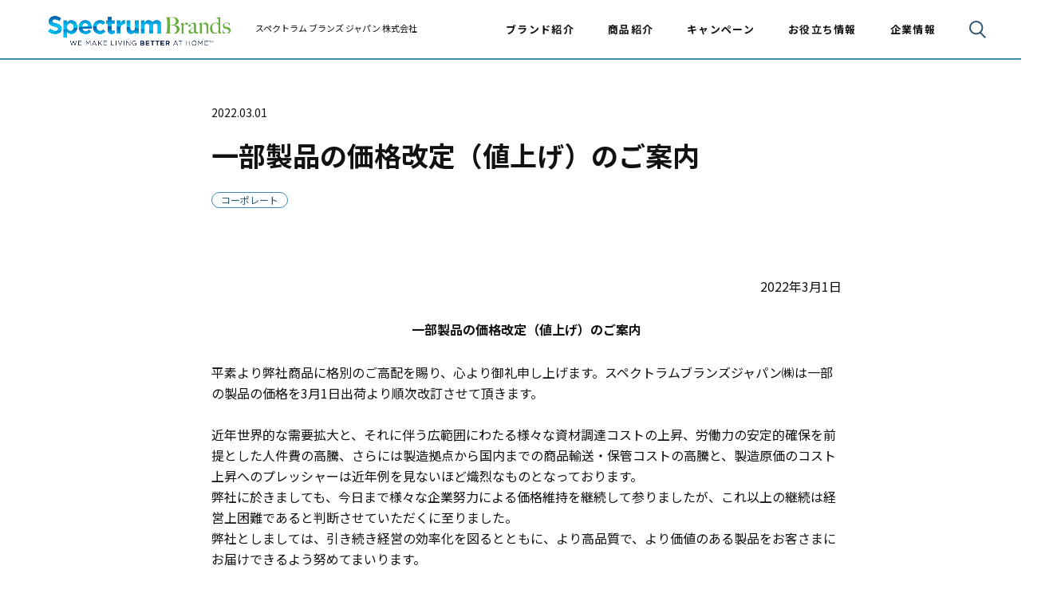

--- FILE ---
content_type: text/html; charset=UTF-8
request_url: https://spectrumbrands.jp/news/news-20220301/
body_size: 163128
content:
<!DOCTYPE html>
<html lang="ja">

<head>
    <!-- anti-flicker snippet (recommended)  -->
<style>.async-hide { opacity: 0 !important} </style>
<script>(function(a,s,y,n,c,h,i,d,e){s.className+=' '+y;h.start=1*new Date;
h.end=i=function(){s.className=s.className.replace(RegExp(' ?'+y),'')};
(a[n]=a[n]||[]).hide=h;setTimeout(function(){i();h.end=null},c);h.timeout=c;
})(window,document.documentElement,'async-hide','dataLayer',4000,
{'GTM-WHWF335':true});</script>


<!-- Google Tag Manager -->
<script>(function(w,d,s,l,i){w[l]=w[l]||[];w[l].push({'gtm.start':
new Date().getTime(),event:'gtm.js'});var f=d.getElementsByTagName(s)[0],
j=d.createElement(s),dl=l!='dataLayer'?'&l='+l:'';j.async=true;j.src=
'https://www.googletagmanager.com/gtm.js?id='+i+dl;f.parentNode.insertBefore(j,f);
})(window,document,'script','dataLayer','GTM-WHWF335');</script>
<!-- End Google Tag Manager -->

<meta charset="utf-8"/>
<meta name="viewport" content="width=device-width,initial-scale=1.0,user-scalable=no,maximum-scale=1">
<meta http-equiv="X-UA-Compatible" content="IE=edge"/>
<meta name="format-detection" content="telephone=no"/>
<meta name="X-Asset-Base" content="https://spectrumbrands.jp/wp/wp-content/themes/specrtumbrands2021/common/"/>

      <title>一部製品の価格改定（値上げ）のご案内｜ニュース｜スペクトラム ブランズ ジャパン 株式会社（旧テトラ ジャパン株式会社）</title>
  <link rel="canonical" href="https://spectrumbrands.jp/news/news-20220301/">
  <meta name="description" content="スペクトラムブランズジャパンは、観賞魚、犬、猫、小動物向け用品を扱う、グローバルサプライヤーです。">
    <meta property="og:type" content="website">
  <meta property="og:site_name" content="スペクトラム ブランズ ジャパン 株式会社（旧テトラ ジャパン株式会社）">
  <meta property="og:url" content="https://spectrumbrands.jp/news/news-20220301/">
  <meta property="og:title" content="一部製品の価格改定（値上げ）のご案内｜ニュース｜スペクトラム ブランズ ジャパン 株式会社（旧テトラ ジャパン株式会社）">
  <meta property="og:image" content="https://spectrumbrands.jp/wp/wp-content/themes/specrtumbrands2021/assets/img/noimage.png">
  <meta property="og:description" content="スペクトラムブランズジャパンは、観賞魚、犬、猫、小動物向け用品を扱う、グローバルサプライヤーです。">
  <meta name="twitter:card" content="summary_large_image">
  <link rel="shortcut icon" href="https://spectrumbrands.jp/wp/wp-content/themes/specrtumbrands2021/assets/img/favicon.ico">
    <link rel="stylesheet" href="https://spectrumbrands.jp/wp/wp-content/themes/specrtumbrands2021/assets/css/style.css?20241022">
<link rel="shortcut icon" href="https://spectrumbrands.jp/wp/wp-content/themes/specrtumbrands2021/assets/img/favicon.ico">
<link rel="apple-touch-icon" href="https://spectrumbrands.jp/wp/wp-content/themes/specrtumbrands2021/assets/img/apple-touch-icon.png">
<link rel="preconnect" href="https://fonts.gstatic.com">
<link href="https://fonts.googleapis.com/css2?family=Lato&amp;display=swap" rel="stylesheet">
<link href="https://fonts.googleapis.com/css2?family=Noto+Sans+JP:wght@300;400;500;700&amp;display=swap" rel="stylesheet">
<link href="https://fonts.googleapis.com/css2?family=Poppins:wght@300;400;500&amp;display=swap" rel="stylesheet">
<meta name='robots' content='max-image-preview:large' />
<link rel='dns-prefetch' href='//www.googletagmanager.com' />
<link rel='dns-prefetch' href='//cdn.jsdelivr.net' />
<script type="text/javascript" id="wpp-js" src="https://spectrumbrands.jp/wp/wp-content/plugins/wordpress-popular-posts/assets/js/wpp.min.js?ver=7.3.3" data-sampling="0" data-sampling-rate="100" data-api-url="https://spectrumbrands.jp/wp-json/wordpress-popular-posts" data-post-id="7231" data-token="3db27c3506" data-lang="0" data-debug="0"></script>
<link rel="alternate" title="oEmbed (JSON)" type="application/json+oembed" href="https://spectrumbrands.jp/wp-json/oembed/1.0/embed?url=https%3A%2F%2Fspectrumbrands.jp%2Fnews%2Fnews-20220301%2F" />
<link rel="alternate" title="oEmbed (XML)" type="text/xml+oembed" href="https://spectrumbrands.jp/wp-json/oembed/1.0/embed?url=https%3A%2F%2Fspectrumbrands.jp%2Fnews%2Fnews-20220301%2F&#038;format=xml" />
<style id='wp-img-auto-sizes-contain-inline-css' type='text/css'>
img:is([sizes=auto i],[sizes^="auto," i]){contain-intrinsic-size:3000px 1500px}
/*# sourceURL=wp-img-auto-sizes-contain-inline-css */
</style>
<style id='wp-block-library-inline-css' type='text/css'>
:root{--wp-block-synced-color:#7a00df;--wp-block-synced-color--rgb:122,0,223;--wp-bound-block-color:var(--wp-block-synced-color);--wp-editor-canvas-background:#ddd;--wp-admin-theme-color:#007cba;--wp-admin-theme-color--rgb:0,124,186;--wp-admin-theme-color-darker-10:#006ba1;--wp-admin-theme-color-darker-10--rgb:0,107,160.5;--wp-admin-theme-color-darker-20:#005a87;--wp-admin-theme-color-darker-20--rgb:0,90,135;--wp-admin-border-width-focus:2px}@media (min-resolution:192dpi){:root{--wp-admin-border-width-focus:1.5px}}.wp-element-button{cursor:pointer}:root .has-very-light-gray-background-color{background-color:#eee}:root .has-very-dark-gray-background-color{background-color:#313131}:root .has-very-light-gray-color{color:#eee}:root .has-very-dark-gray-color{color:#313131}:root .has-vivid-green-cyan-to-vivid-cyan-blue-gradient-background{background:linear-gradient(135deg,#00d084,#0693e3)}:root .has-purple-crush-gradient-background{background:linear-gradient(135deg,#34e2e4,#4721fb 50%,#ab1dfe)}:root .has-hazy-dawn-gradient-background{background:linear-gradient(135deg,#faaca8,#dad0ec)}:root .has-subdued-olive-gradient-background{background:linear-gradient(135deg,#fafae1,#67a671)}:root .has-atomic-cream-gradient-background{background:linear-gradient(135deg,#fdd79a,#004a59)}:root .has-nightshade-gradient-background{background:linear-gradient(135deg,#330968,#31cdcf)}:root .has-midnight-gradient-background{background:linear-gradient(135deg,#020381,#2874fc)}:root{--wp--preset--font-size--normal:16px;--wp--preset--font-size--huge:42px}.has-regular-font-size{font-size:1em}.has-larger-font-size{font-size:2.625em}.has-normal-font-size{font-size:var(--wp--preset--font-size--normal)}.has-huge-font-size{font-size:var(--wp--preset--font-size--huge)}.has-text-align-center{text-align:center}.has-text-align-left{text-align:left}.has-text-align-right{text-align:right}.has-fit-text{white-space:nowrap!important}#end-resizable-editor-section{display:none}.aligncenter{clear:both}.items-justified-left{justify-content:flex-start}.items-justified-center{justify-content:center}.items-justified-right{justify-content:flex-end}.items-justified-space-between{justify-content:space-between}.screen-reader-text{border:0;clip-path:inset(50%);height:1px;margin:-1px;overflow:hidden;padding:0;position:absolute;width:1px;word-wrap:normal!important}.screen-reader-text:focus{background-color:#ddd;clip-path:none;color:#444;display:block;font-size:1em;height:auto;left:5px;line-height:normal;padding:15px 23px 14px;text-decoration:none;top:5px;width:auto;z-index:100000}html :where(.has-border-color){border-style:solid}html :where([style*=border-top-color]){border-top-style:solid}html :where([style*=border-right-color]){border-right-style:solid}html :where([style*=border-bottom-color]){border-bottom-style:solid}html :where([style*=border-left-color]){border-left-style:solid}html :where([style*=border-width]){border-style:solid}html :where([style*=border-top-width]){border-top-style:solid}html :where([style*=border-right-width]){border-right-style:solid}html :where([style*=border-bottom-width]){border-bottom-style:solid}html :where([style*=border-left-width]){border-left-style:solid}html :where(img[class*=wp-image-]){height:auto;max-width:100%}:where(figure){margin:0 0 1em}html :where(.is-position-sticky){--wp-admin--admin-bar--position-offset:var(--wp-admin--admin-bar--height,0px)}@media screen and (max-width:600px){html :where(.is-position-sticky){--wp-admin--admin-bar--position-offset:0px}}

/*# sourceURL=wp-block-library-inline-css */
</style><style id='global-styles-inline-css' type='text/css'>
:root{--wp--preset--aspect-ratio--square: 1;--wp--preset--aspect-ratio--4-3: 4/3;--wp--preset--aspect-ratio--3-4: 3/4;--wp--preset--aspect-ratio--3-2: 3/2;--wp--preset--aspect-ratio--2-3: 2/3;--wp--preset--aspect-ratio--16-9: 16/9;--wp--preset--aspect-ratio--9-16: 9/16;--wp--preset--color--black: #000000;--wp--preset--color--cyan-bluish-gray: #abb8c3;--wp--preset--color--white: #ffffff;--wp--preset--color--pale-pink: #f78da7;--wp--preset--color--vivid-red: #cf2e2e;--wp--preset--color--luminous-vivid-orange: #ff6900;--wp--preset--color--luminous-vivid-amber: #fcb900;--wp--preset--color--light-green-cyan: #7bdcb5;--wp--preset--color--vivid-green-cyan: #00d084;--wp--preset--color--pale-cyan-blue: #8ed1fc;--wp--preset--color--vivid-cyan-blue: #0693e3;--wp--preset--color--vivid-purple: #9b51e0;--wp--preset--gradient--vivid-cyan-blue-to-vivid-purple: linear-gradient(135deg,rgb(6,147,227) 0%,rgb(155,81,224) 100%);--wp--preset--gradient--light-green-cyan-to-vivid-green-cyan: linear-gradient(135deg,rgb(122,220,180) 0%,rgb(0,208,130) 100%);--wp--preset--gradient--luminous-vivid-amber-to-luminous-vivid-orange: linear-gradient(135deg,rgb(252,185,0) 0%,rgb(255,105,0) 100%);--wp--preset--gradient--luminous-vivid-orange-to-vivid-red: linear-gradient(135deg,rgb(255,105,0) 0%,rgb(207,46,46) 100%);--wp--preset--gradient--very-light-gray-to-cyan-bluish-gray: linear-gradient(135deg,rgb(238,238,238) 0%,rgb(169,184,195) 100%);--wp--preset--gradient--cool-to-warm-spectrum: linear-gradient(135deg,rgb(74,234,220) 0%,rgb(151,120,209) 20%,rgb(207,42,186) 40%,rgb(238,44,130) 60%,rgb(251,105,98) 80%,rgb(254,248,76) 100%);--wp--preset--gradient--blush-light-purple: linear-gradient(135deg,rgb(255,206,236) 0%,rgb(152,150,240) 100%);--wp--preset--gradient--blush-bordeaux: linear-gradient(135deg,rgb(254,205,165) 0%,rgb(254,45,45) 50%,rgb(107,0,62) 100%);--wp--preset--gradient--luminous-dusk: linear-gradient(135deg,rgb(255,203,112) 0%,rgb(199,81,192) 50%,rgb(65,88,208) 100%);--wp--preset--gradient--pale-ocean: linear-gradient(135deg,rgb(255,245,203) 0%,rgb(182,227,212) 50%,rgb(51,167,181) 100%);--wp--preset--gradient--electric-grass: linear-gradient(135deg,rgb(202,248,128) 0%,rgb(113,206,126) 100%);--wp--preset--gradient--midnight: linear-gradient(135deg,rgb(2,3,129) 0%,rgb(40,116,252) 100%);--wp--preset--font-size--small: 13px;--wp--preset--font-size--medium: 20px;--wp--preset--font-size--large: 36px;--wp--preset--font-size--x-large: 42px;--wp--preset--spacing--20: 0.44rem;--wp--preset--spacing--30: 0.67rem;--wp--preset--spacing--40: 1rem;--wp--preset--spacing--50: 1.5rem;--wp--preset--spacing--60: 2.25rem;--wp--preset--spacing--70: 3.38rem;--wp--preset--spacing--80: 5.06rem;--wp--preset--shadow--natural: 6px 6px 9px rgba(0, 0, 0, 0.2);--wp--preset--shadow--deep: 12px 12px 50px rgba(0, 0, 0, 0.4);--wp--preset--shadow--sharp: 6px 6px 0px rgba(0, 0, 0, 0.2);--wp--preset--shadow--outlined: 6px 6px 0px -3px rgb(255, 255, 255), 6px 6px rgb(0, 0, 0);--wp--preset--shadow--crisp: 6px 6px 0px rgb(0, 0, 0);}:where(.is-layout-flex){gap: 0.5em;}:where(.is-layout-grid){gap: 0.5em;}body .is-layout-flex{display: flex;}.is-layout-flex{flex-wrap: wrap;align-items: center;}.is-layout-flex > :is(*, div){margin: 0;}body .is-layout-grid{display: grid;}.is-layout-grid > :is(*, div){margin: 0;}:where(.wp-block-columns.is-layout-flex){gap: 2em;}:where(.wp-block-columns.is-layout-grid){gap: 2em;}:where(.wp-block-post-template.is-layout-flex){gap: 1.25em;}:where(.wp-block-post-template.is-layout-grid){gap: 1.25em;}.has-black-color{color: var(--wp--preset--color--black) !important;}.has-cyan-bluish-gray-color{color: var(--wp--preset--color--cyan-bluish-gray) !important;}.has-white-color{color: var(--wp--preset--color--white) !important;}.has-pale-pink-color{color: var(--wp--preset--color--pale-pink) !important;}.has-vivid-red-color{color: var(--wp--preset--color--vivid-red) !important;}.has-luminous-vivid-orange-color{color: var(--wp--preset--color--luminous-vivid-orange) !important;}.has-luminous-vivid-amber-color{color: var(--wp--preset--color--luminous-vivid-amber) !important;}.has-light-green-cyan-color{color: var(--wp--preset--color--light-green-cyan) !important;}.has-vivid-green-cyan-color{color: var(--wp--preset--color--vivid-green-cyan) !important;}.has-pale-cyan-blue-color{color: var(--wp--preset--color--pale-cyan-blue) !important;}.has-vivid-cyan-blue-color{color: var(--wp--preset--color--vivid-cyan-blue) !important;}.has-vivid-purple-color{color: var(--wp--preset--color--vivid-purple) !important;}.has-black-background-color{background-color: var(--wp--preset--color--black) !important;}.has-cyan-bluish-gray-background-color{background-color: var(--wp--preset--color--cyan-bluish-gray) !important;}.has-white-background-color{background-color: var(--wp--preset--color--white) !important;}.has-pale-pink-background-color{background-color: var(--wp--preset--color--pale-pink) !important;}.has-vivid-red-background-color{background-color: var(--wp--preset--color--vivid-red) !important;}.has-luminous-vivid-orange-background-color{background-color: var(--wp--preset--color--luminous-vivid-orange) !important;}.has-luminous-vivid-amber-background-color{background-color: var(--wp--preset--color--luminous-vivid-amber) !important;}.has-light-green-cyan-background-color{background-color: var(--wp--preset--color--light-green-cyan) !important;}.has-vivid-green-cyan-background-color{background-color: var(--wp--preset--color--vivid-green-cyan) !important;}.has-pale-cyan-blue-background-color{background-color: var(--wp--preset--color--pale-cyan-blue) !important;}.has-vivid-cyan-blue-background-color{background-color: var(--wp--preset--color--vivid-cyan-blue) !important;}.has-vivid-purple-background-color{background-color: var(--wp--preset--color--vivid-purple) !important;}.has-black-border-color{border-color: var(--wp--preset--color--black) !important;}.has-cyan-bluish-gray-border-color{border-color: var(--wp--preset--color--cyan-bluish-gray) !important;}.has-white-border-color{border-color: var(--wp--preset--color--white) !important;}.has-pale-pink-border-color{border-color: var(--wp--preset--color--pale-pink) !important;}.has-vivid-red-border-color{border-color: var(--wp--preset--color--vivid-red) !important;}.has-luminous-vivid-orange-border-color{border-color: var(--wp--preset--color--luminous-vivid-orange) !important;}.has-luminous-vivid-amber-border-color{border-color: var(--wp--preset--color--luminous-vivid-amber) !important;}.has-light-green-cyan-border-color{border-color: var(--wp--preset--color--light-green-cyan) !important;}.has-vivid-green-cyan-border-color{border-color: var(--wp--preset--color--vivid-green-cyan) !important;}.has-pale-cyan-blue-border-color{border-color: var(--wp--preset--color--pale-cyan-blue) !important;}.has-vivid-cyan-blue-border-color{border-color: var(--wp--preset--color--vivid-cyan-blue) !important;}.has-vivid-purple-border-color{border-color: var(--wp--preset--color--vivid-purple) !important;}.has-vivid-cyan-blue-to-vivid-purple-gradient-background{background: var(--wp--preset--gradient--vivid-cyan-blue-to-vivid-purple) !important;}.has-light-green-cyan-to-vivid-green-cyan-gradient-background{background: var(--wp--preset--gradient--light-green-cyan-to-vivid-green-cyan) !important;}.has-luminous-vivid-amber-to-luminous-vivid-orange-gradient-background{background: var(--wp--preset--gradient--luminous-vivid-amber-to-luminous-vivid-orange) !important;}.has-luminous-vivid-orange-to-vivid-red-gradient-background{background: var(--wp--preset--gradient--luminous-vivid-orange-to-vivid-red) !important;}.has-very-light-gray-to-cyan-bluish-gray-gradient-background{background: var(--wp--preset--gradient--very-light-gray-to-cyan-bluish-gray) !important;}.has-cool-to-warm-spectrum-gradient-background{background: var(--wp--preset--gradient--cool-to-warm-spectrum) !important;}.has-blush-light-purple-gradient-background{background: var(--wp--preset--gradient--blush-light-purple) !important;}.has-blush-bordeaux-gradient-background{background: var(--wp--preset--gradient--blush-bordeaux) !important;}.has-luminous-dusk-gradient-background{background: var(--wp--preset--gradient--luminous-dusk) !important;}.has-pale-ocean-gradient-background{background: var(--wp--preset--gradient--pale-ocean) !important;}.has-electric-grass-gradient-background{background: var(--wp--preset--gradient--electric-grass) !important;}.has-midnight-gradient-background{background: var(--wp--preset--gradient--midnight) !important;}.has-small-font-size{font-size: var(--wp--preset--font-size--small) !important;}.has-medium-font-size{font-size: var(--wp--preset--font-size--medium) !important;}.has-large-font-size{font-size: var(--wp--preset--font-size--large) !important;}.has-x-large-font-size{font-size: var(--wp--preset--font-size--x-large) !important;}
/*# sourceURL=global-styles-inline-css */
</style>

<style id='classic-theme-styles-inline-css' type='text/css'>
/*! This file is auto-generated */
.wp-block-button__link{color:#fff;background-color:#32373c;border-radius:9999px;box-shadow:none;text-decoration:none;padding:calc(.667em + 2px) calc(1.333em + 2px);font-size:1.125em}.wp-block-file__button{background:#32373c;color:#fff;text-decoration:none}
/*# sourceURL=/wp-includes/css/classic-themes.min.css */
</style>
<link rel='stylesheet' id='wp-components-css' href='https://spectrumbrands.jp/wp/wp-includes/css/dist/components/style.min.css?ver=6.9' type='text/css' media='all' />
<link rel='stylesheet' id='wp-preferences-css' href='https://spectrumbrands.jp/wp/wp-includes/css/dist/preferences/style.min.css?ver=6.9' type='text/css' media='all' />
<link rel='stylesheet' id='wp-block-editor-css' href='https://spectrumbrands.jp/wp/wp-includes/css/dist/block-editor/style.min.css?ver=6.9' type='text/css' media='all' />
<link rel='stylesheet' id='wp-reusable-blocks-css' href='https://spectrumbrands.jp/wp/wp-includes/css/dist/reusable-blocks/style.min.css?ver=6.9' type='text/css' media='all' />
<link rel='stylesheet' id='wp-patterns-css' href='https://spectrumbrands.jp/wp/wp-includes/css/dist/patterns/style.min.css?ver=6.9' type='text/css' media='all' />
<link rel='stylesheet' id='wp-editor-css' href='https://spectrumbrands.jp/wp/wp-includes/css/dist/editor/style.min.css?ver=6.9' type='text/css' media='all' />
<link rel='stylesheet' id='tinyjpfont_gutenberg_style-css-css' href='https://spectrumbrands.jp/wp/wp-content/plugins/japanese-font-for-tinymce/gutenjpfont/dist/blocks.style.build.css?ver=6.9' type='text/css' media='all' />
<link rel='stylesheet' id='contact-form-7-css' href='https://spectrumbrands.jp/wp/wp-content/plugins/contact-form-7/includes/css/styles.css?ver=5.7.2' type='text/css' media='all' />
<link rel='stylesheet' id='tinyjpfont-styles-css' href='https://cdn.jsdelivr.net/gh/raspi0124/Japanese-font-for-TinyMCE@stable/addfont.css?ver=6.9' type='text/css' media='all' />
<link rel='stylesheet' id='wordpress-popular-posts-css-css' href='https://spectrumbrands.jp/wp/wp-content/plugins/wordpress-popular-posts/assets/css/wpp.css?ver=7.3.3' type='text/css' media='all' />

<!-- Site Kit によって追加された Google タグ（gtag.js）スニペット -->
<!-- Google アナリティクス スニペット (Site Kit が追加) -->
<script type="text/javascript" src="https://www.googletagmanager.com/gtag/js?id=GT-TBNN6H4S" id="google_gtagjs-js" async></script>
<script type="text/javascript" id="google_gtagjs-js-after">
/* <![CDATA[ */
window.dataLayer = window.dataLayer || [];function gtag(){dataLayer.push(arguments);}
gtag("set","linker",{"domains":["spectrumbrands.jp"]});
gtag("js", new Date());
gtag("set", "developer_id.dZTNiMT", true);
gtag("config", "GT-TBNN6H4S");
 window._googlesitekit = window._googlesitekit || {}; window._googlesitekit.throttledEvents = []; window._googlesitekit.gtagEvent = (name, data) => { var key = JSON.stringify( { name, data } ); if ( !! window._googlesitekit.throttledEvents[ key ] ) { return; } window._googlesitekit.throttledEvents[ key ] = true; setTimeout( () => { delete window._googlesitekit.throttledEvents[ key ]; }, 5 ); gtag( "event", name, { ...data, event_source: "site-kit" } ); }; 
//# sourceURL=google_gtagjs-js-after
/* ]]> */
</script>
<link rel="https://api.w.org/" href="https://spectrumbrands.jp/wp-json/" /><link rel="alternate" title="JSON" type="application/json" href="https://spectrumbrands.jp/wp-json/wp/v2/news/7231" /><link rel="canonical" href="https://spectrumbrands.jp/news/news-20220301/" />
<link rel='shortlink' href='https://spectrumbrands.jp/?p=7231' />
<meta name="generator" content="Site Kit by Google 1.161.0" />            <style id="wpp-loading-animation-styles">@-webkit-keyframes bgslide{from{background-position-x:0}to{background-position-x:-200%}}@keyframes bgslide{from{background-position-x:0}to{background-position-x:-200%}}.wpp-widget-block-placeholder,.wpp-shortcode-placeholder{margin:0 auto;width:60px;height:3px;background:#dd3737;background:linear-gradient(90deg,#dd3737 0%,#571313 10%,#dd3737 100%);background-size:200% auto;border-radius:3px;-webkit-animation:bgslide 1s infinite linear;animation:bgslide 1s infinite linear}</style>
            		<style type="text/css" id="wp-custom-css">
			.wpcf7 {
    margin: 50px auto;
}
.wpcf7 th {
    padding-right: 15px;
    white-space: nowrap;
}
.wpcf7 .short td input,
.wpcf7 .short td select {
    width: 150px;
}
.wpcf7 *{
    box-sizing: border-box;
}
.wpcf7 p {
    margin-bottom: 60px;
    font-size: 1.7rem;
    line-height: 1.5;
    letter-spacing: 0.08em;
}
.wpcf7 .req {
    color: red;
}
.wpcf7 table {
    width: 100%;
}
.wpcf7 table p {
    margin-bottom: 30px;
}
.wpcf7 input[type="text"], .wpcf7 input[type="email"], .wpcf7 input[type="tel"], .wpcf7 input[type="date"] {
    appearance: none;
    background-color: transparent;
    background-image: none;
    border: 1px solid #344663;
    border-radius: 5px;
    color: inherit;
    font-family: inherit;
    width: 100%;
    padding: 12px 4px;
    font-size: 16px !important;
}
.wpcf7 input[type="text"]:focus, .wpcf7 input[type="email"]:focus, .wpcf7 input[type="tel"]:focus, .wpcf7 input[type="date"]:focus {
	box-shadow: none;
	outline: none;
}
.wpcf7 textarea {
    appearance: none;
    background-color: transparent;
    background-image: none;
    border: 1px solid #344663;
    border-radius: 5px;
    color: inherit;
    font-family: inherit;
    font-size: 16px !important;
    height: 150px;
    padding: 12px 4px;
    width: 100%;
    resize: none;
}
.wpcf7 textarea:focus {
	box-shadow: none;
	outline: none;
}
.wpcf7 input[type="radio"] {
	display: none;
}
.wpcf7 input[type="radio"] + span {
	cursor: pointer;
	display: inline-block;
	margin: 0;
	padding: 0 0 0 22px;
	position: relative;
}
.wpcf7 input[type="radio"] + span::before {
	background: #fff;
	border: 1px solid rgba(0, 0, 0, 0.16);
	border-radius: 50%;
	content: "";
	display: block;
	height: 16px;
	left: 0;
	position: absolute;
	top: 50%;
	transform: translateY(-50%);
	width: 16px;
}
.wpcf7 input[type="radio"] + span::after {
    background: rgba(0, 0, 0, 0.7);
    border: 1px solid transparent;
    border-radius: 50%;
    content: "";
    height: 6px;
    left: 3px;
    opacity: 0;
    padding: 2px;
    position: absolute;
    top: 50%;
    transform: translateY(-50%);
    transition: all 0.3s ease 0s;
    width: 6px;
}
.wpcf7 input[type="radio"]:checked + span::after {
	opacity: 1;
}
.wpcf7 input[type="submit"] {
	background-color: #737f98;
	background-image: none;
	border: none;
	border-radius: 0;
	color: #fff;
	cursor: pointer;
	display: inline-block;
	font-size: 16px;
	margin: 0;
	padding: 25px 10px;
	text-decoration: none;
    cursor: pointer;
    font-weight: 600;
    text-align: center;
    width: 100%;
    border-radius: 5px;
}
.wpcf7 input[type="submit"]:hover,
.wpcf7 input[type="submit"]:focus {
	outline: none;
}
.wpcf7 input[type="submit"]::-moz-foucus-inner {
	border: none;
	padding: 0;
}
.wpcf7 select {
    appearance: none;
    background: transparent url(https://spectrumbrands.jp/wp/wp-content/uploads/2023/01/form-css-arrow.png) no-repeat center right 8px/16px 16px;
    border: 1px solid #344663;
    border-radius: 5px;
    color: inherit;
    cursor: pointer;
    font-family: inherit;
    padding: 12px 4px;
    font-size: 16px !important;
    width: 100%;
}
.wpcf7 select::-ms-expand {
    display: none;
}
.wpcf7 select:focus {
    border: 1px solid #344663;
    box-shadow: none;
    outline: none;
}
.wpcf7-spinner {
    display: none !important;
}
.wpcf7-response-output {
    font-size: 1.6rem;
}
.wpcf7 .privacy {
    text-align: center;
}
.wpcf7 .privacy a {
    text-decoration: underline;
    color: #398abb;
}
.wpcf7 .privacy .wpcf7-list-item {
    margin-top: 20px;
}
.wpcf7 .comment {
    text-align: center;
		margin-bottom: 30px;
}
@media only screen and (max-width: 767px) {
    .wpcf7 p {
        margin-bottom: 20px;
        font-size: 1.4rem;
    }
    .wpcf7 table p {
        margin-bottom: 10px;
    }
    .wpcf7 tr {
        display: flex;
        flex-direction: column;
        margin-bottom: 20px;
    }
    .wpcf7 th, .wpcf7 td {
        width: 100%;
    }
}
.contact-link {
    display: flex;
    justify-content: center;
    align-items: center;
    position: relative;
    padding: 15px 0;
    font-family: 'Poppins', sans-serif;
    font-weight: 500;
    font-size: 1.8rem;
    line-height: 1.25;
    color: #fff;
    background-color: #398abb;
}


/* .page-top .kv .slide-1 .logo-2 {
    margin-right: 0;
} */
.page-top .kv .slide-1 .logo-2 {
    margin-right: 3.09452736318408%;
}
.page-brand .brands-container .animals li:nth-child(4) a {
    padding-bottom: 21.50537634408602%;
}
.page-brand .brands-container .animals li:nth-child(4) .title {
    bottom: 30px;
}
.page-brand .brands-container .animals li:nth-child(4) .title span {
    margin-bottom: 12px;
}
.page-brand .brands-container .animals li:nth-child(4) .logo {
    width: 64.51612903225806%;
    width: 53.2258064516129%;
}
@media only screen and (max-width: 767px) {
    .page-brand .brands-container .animals li:nth-child(4) .logo {
        width: 71.42857142857143%;
    }
    .page-brand .brands-container .animals li:nth-child(4) .logo {
        width: 58.92857142857143%;
        position: relative;
        top: -10px;
    }
    .page-top .kv .slide-1 .logo-3 {
        margin-right: 3.115942028985506%;
    }
}
.page-brand .brands-container .animals li:nth-child(5) a {
    padding-bottom: 21.50537634408602%;
}
.page-brand .brands-container .animals li:nth-child(5) .title {
    bottom: 16px;
}
@media only screen and (max-width: 767px) {
    .page-brand .brands-container .animals li:nth-child(5) .title {
        bottom: 21px;
        font-size: 1.15rem;
    }
}
.page-brand .brands-container .animals li:nth-child(5) .title span {
    margin-bottom: 8px;
}
.page-brand .brands-container .animals li:nth-child(5) .logo {
    width: 64.51612903225806%;
}
@media only screen and (max-width: 767px) {
    .page-brand .brands-container .animals li:nth-child(5) .logo {
        width: 59.523809523809526%;
        position: relative;
        top: -10px;
    }
}
@media only screen and (max-width: 767px) {
    .page-brand .brands-container .animals li:nth-child(4) .logo {
        top: 0;
        width: 51.31195335276968%;
    }
    .page-brand .brands-container .animals li:nth-child(5) .logo {
        top: 0;
        width: 30.903790087463555%;
    }
}
@media only screen and (max-width: 767px) {
    .page-brand .brands-container .animals li .title span {
        font-size: 1.6rem;
        line-height: 1.5;
    }
    .page-brand .brands-container .animals li .title {
        font-size: 1.4rem;
        line-height: 1.285714285714286;
    }
    .page-brand .brands-container .animals li:nth-child(4) .title span {
        margin-bottom: 3px;
    }
    .page-brand .brands-container .animals li:nth-child(5) .title span {
        margin-bottom: 3px;
    }
}
@media only screen and (max-width: 767px) {
    .page-product-top .list .brand-furminator {
        margin-right: 0 !important;
        width: 100% !important;
    }
    .page-product-top .list .brand-furminator .image-wrap::before {
        padding-top: 50% !important;
    }
    .page-product-top .section-list-1 .list li:nth-child(odd) {
        margin-right: 0;
    }
    .page-product-top .section-list-1 .list li:nth-child(even) {
        margin-right: 2.608695652173913%;
    }
}
@media only screen and (min-width: 767px) {
    .page-top .kv .slide-1 .logo-3 {
        margin-top: 24px;
    }
}
@media only screen and (max-width: 767px) {
    .page-top .kv .slide-1 .logo-wrap {
        flex-direction: row;
    }
    .page-top .kv .slide-1 .logo-3 {
        margin-right: 0;
    }
    .page-top .kv .slide-1 .logo-1 {
        margin-right: 3.115942028985506%;
    }
    .page-top .kv .slide-1 .logo-3 {
        margin-top: 12px;
    }
}

.start-guide .icon img {
    width: 60px;
    height: 60px;
    object-fit: contain;
}
.w_b_space.w_b_mp0.w_b_div svg {
    display: none;
}
a.button-to-top {
    display: none;
}
@media only screen and (max-width: 767px) {
    .page-top .section-whatnew li:nth-child(n+5) {
        display: none;
    }
}
.w_b_mta {
    align-items: center !important;
    justify-content: center !important;
    margin-top: 0 !important;
}
.w_b_bal_box.w_b_inclass.w_b_inview:not(.w_b_inview_solo):not(.w_b_inview_unset) {
    display: flex;
    align-items: center;
}		</style>
		
</head>

<body class="page-news-detail">
    <!-- Google Tag Manager (noscript) -->
<noscript><iframe src="https://www.googletagmanager.com/ns.html?id=GTM-WHWF335"
height="0" width="0" style="display:none;visibility:hidden"></iframe></noscript>
<!-- End Google Tag Manager (noscript) -->
    <svg version="1.1" xmlns="http://www.w3.org/2000/svg" xmlns:xlink="http://www.w3.org/1999/xlink" display="none">
    <defs>
        <symbol id="icon-arrow-1" viewBox="0 0 18 18">
            <g transform="translate(-581 -275)">
                <path d="M9,0A9,9,0,1,1,0,9,9,9,0,0,1,9,0Z" transform="translate(581 275)" fill="#fff" />
                <path d="M1282.883,3598.544l3.736,3.679-3.736,3.679" transform="translate(-694.375 -3318.291)" fill="none" stroke="#398abb" stroke-width="2" />
            </g>

        </symbol>
        <symbol id="icon-arrow-2" viewBox="0 0 18 18">
            <circle cx="9" cy="9" r="9" />
            <path d="M1282.884,3598.545l2.934,2.891-2.934,2.89" transform="translate(-1275.086 -3592.459)" fill="none" stroke="#fff" stroke-linecap="square" stroke-width="2" />


        </symbol>
        <symbol id="icon-arrow-3" viewBox="0 0 22 22">
            <circle cx="11" cy="11" r="11" />
            <path d="M1282.883,3598.544l4.566,4.5-4.566,4.5" transform="translate(-1273.707 -3592.124)" fill="none" stroke="#fff" stroke-width="2" />


        </symbol>
        <symbol id="icon-arrow-4" viewBox="0 0 22 22">
            <circle cx="11" cy="11" r="11" fill="#fff" stroke="none" />
            <path d="M1282.883,3598.544l4.566,4.5-4.566,4.5" transform="translate(-1273.707 -3592.124)" fill="none" stroke-width="2" />

        </symbol>
        <symbol id="icon-arrow-5" viewBox="0 0 7.828 12.828">
            <path d="M1282.883,3598.544l5,5-5,5" transform="translate(-1281.469 -3597.13)" fill="none" stroke="#3d8bb9" stroke-linecap="square" stroke-width="2" />

        </symbol>
        <symbol id="icon-arrow-6" viewBox="0 0 15.233 9.136">
            <path d="M6.3,0,0,6.2l6.3,6.2" transform="translate(13.818 1.425) rotate(90)" fill="none" stroke-linecap="square" stroke-width="2" />

        </symbol>
        <symbol id="icon-arrow-7" viewBox="0 0 31.393 23.293">
            <g transform="translate(29.968 21.879) rotate(180)">
                <g transform="translate(0)">
                    <path d="M1293.272,3598.544l-10.389,10.233,10.389,10.232" transform="translate(-1282.883 -3598.544)" fill="none" stroke-linecap="square" stroke-width="2" />
                    <line x2="29.235" transform="translate(0.734 10.232)" fill="none" stroke-width="2" />
                </g>
            </g>

        </symbol>
        <symbol id="icon-arrow-8" viewBox="0 0 31.393 23.293">
            <g transform="translate(1.425 1.414)">
                <g transform="translate(0)">
                    <path d="M1293.272,3598.544l-10.389,10.233,10.389,10.232" transform="translate(-1282.883 -3598.544)" fill="none" stroke-linecap="square" stroke-width="2" />
                    <line x2="29.235" transform="translate(0.734 10.232)" fill="none" stroke-width="2" />
                </g>
            </g>




        </symbol>
        <symbol id="icon-prev" viewBox="0 0 30 30">
            <g transform="translate(30 30) rotate(180)">
                <circle cx="15" cy="15" r="15" />
                <path d="M1282.883,3598.544l5.052,5-5.052,5" transform="translate(-1269.883 -3588.544)" fill="none" stroke="#fff" stroke-width="2" />
            </g>

        </symbol>
        <symbol id="icon-next" viewBox="0 0 30 30">
            <circle cx="15" cy="15" r="15" />
            <path d="M1282.883,3598.544l5.052,5-5.052,5" transform="translate(-1269.883 -3588.544)" fill="none" stroke="#fff" stroke-width="2" />

        </symbol>
        <symbol id="icon-care" viewBox="0 0 44.472 36.021">
            <g id="ico_ca_care" transform="translate(0)">
                <path id="パス_2001" data-name="パス 2001" d="M811.091,132h-4.218a.763.763,0,0,1,0-1.526h4.218a1.056,1.056,0,0,0,1.055-1.056v-1.593a1.056,1.056,0,0,0-1.055-1.055H791.021a1.057,1.057,0,0,0-1.056,1.055v1.593a1.057,1.057,0,0,0,1.056,1.056h12.885a.763.763,0,0,1,0,1.526H791.021a2.585,2.585,0,0,1-2.582-2.582v-1.593a2.584,2.584,0,0,1,2.582-2.581h20.071a2.583,2.583,0,0,1,2.58,2.581v1.593A2.584,2.584,0,0,1,811.091,132Z" transform="translate(-788.439 -125.242)" fill="#b19e5c" />
                <path id="パス_2002" data-name="パス 2002" d="M800.833,145.613a.763.763,0,0,1-.763-.763.867.867,0,0,0-.434-.75l-.066-.043-4.75-3.434a5.276,5.276,0,0,1-2.6-4.539v-1.45a.763.763,0,1,1,1.526,0v1.45a3.747,3.747,0,0,0,1.871,3.238l.067.043,4.752,3.434a2.4,2.4,0,0,1,1.16,2.051A.763.763,0,0,1,800.833,145.613Z" transform="translate(-789.912 -128.605)" fill="#b19e5c" />
                <path id="パス_2003" data-name="パス 2003" d="M811.4,145.613a.762.762,0,0,1-.763-.763A2.4,2.4,0,0,1,811.8,142.8l4.817-3.478a3.744,3.744,0,0,0,1.872-3.237v-1.45a.763.763,0,1,1,1.526,0v1.45a5.274,5.274,0,0,1-2.6,4.539L812.6,144.1a.867.867,0,0,0-.434.75A.763.763,0,0,1,811.4,145.613Z" transform="translate(-797.092 -128.605)" fill="#b19e5c" />
                <path id="パス_2004" data-name="パス 2004" d="M809.211,131.095H789.4a.763.763,0,0,1,0-1.526h19.806a.763.763,0,1,1,0,1.526Z" transform="translate(-788.52 -126.928)" fill="#b19e5c" />
                <path id="パス_2005" data-name="パス 2005" d="M835.951,161.263a2.084,2.084,0,0,1-2.081-2.081V127.324a2.081,2.081,0,0,1,4.162,0v31.858A2.083,2.083,0,0,1,835.951,161.263Zm0-34.494a.556.556,0,0,0-.555.555v31.858a.556.556,0,0,0,.555.555h0a.556.556,0,0,0,.555-.555V127.324A.556.556,0,0,0,835.951,126.769Z" transform="translate(-806.143 -125.242)" fill="#777" />
                <path id="パス_2006" data-name="パス 2006" d="M853.22,128.453h-9.944a.763.763,0,0,1,0-1.526h9.944a.763.763,0,0,1,0,1.526Z" transform="translate(-809.512 -125.898)" fill="#b19e5c" />
                <path id="パス_2007" data-name="パス 2007" d="M853.22,134.155h-9.944a.763.763,0,0,1,0-1.526h9.944a.763.763,0,0,1,0,1.526Z" transform="translate(-809.512 -128.121)" fill="#b19e5c" />
                <path id="パス_2008" data-name="パス 2008" d="M853.22,139.858h-9.944a.763.763,0,0,1,0-1.526h9.944a.763.763,0,0,1,0,1.526Z" transform="translate(-809.512 -130.344)" fill="#b19e5c" />
                <path id="パス_2009" data-name="パス 2009" d="M853.22,145.561h-9.944a.763.763,0,0,1,0-1.526h9.944a.763.763,0,0,1,0,1.526Z" transform="translate(-809.512 -132.564)" fill="#b19e5c" />
                <path id="パス_2010" data-name="パス 2010" d="M853.22,151.264h-9.944a.763.763,0,0,1,0-1.526h9.944a.763.763,0,0,1,0,1.526Z" transform="translate(-809.512 -134.787)" fill="#b19e5c" />
                <path id="パス_2011" data-name="パス 2011" d="M853.22,156.966h-9.944a.763.763,0,0,1,0-1.526h9.944a.763.763,0,0,1,0,1.526Z" transform="translate(-809.512 -137.01)" fill="#b19e5c" />
                <path id="パス_2012" data-name="パス 2012" d="M806.814,172.9a2.412,2.412,0,0,1-2.037-1.115,9.37,9.37,0,0,1-1.579-5.661,11.926,11.926,0,0,1,.514-3.559,13.376,13.376,0,0,0,.673-4.028v-2.666a.763.763,0,1,1,1.526,0v2.666a14.906,14.906,0,0,1-.744,4.489,10.394,10.394,0,0,0-.443,3.1,7.915,7.915,0,0,0,1.262,4.729l.062.087a.924.924,0,0,0,1.534,0l.062-.087a7.913,7.913,0,0,0,1.262-4.729,10.4,10.4,0,0,0-.443-3.1,14.906,14.906,0,0,1-.743-4.489v-2.666a.763.763,0,1,1,1.526,0v2.666a13.377,13.377,0,0,0,.672,4.027,11.933,11.933,0,0,1,.514,3.559,9.368,9.368,0,0,1-1.58,5.661A2.411,2.411,0,0,1,806.814,172.9Z" transform="translate(-794.191 -136.881)" fill="#777" />
            </g>


        </symbol>
        <symbol id="icon-health" viewBox="0 0 57.485 43.605">
            <g id="ico_ca_health" transform="translate(0 0.001)">
                <path id="パス_2024" data-name="パス 2024" d="M1006.349,155.7a.819.819,0,0,1-.19-.022.769.769,0,0,1-.481-.354.759.759,0,0,1-.086-.586c.188-.751.353-4.8-2.411-9.462a48.064,48.064,0,0,0-5.842-7.6c-1.1-1.244-2-2.271-2.726-3.255a16.921,16.921,0,0,1-1.977-4.261,7.246,7.246,0,0,1-2.3.375h-.079a6.013,6.013,0,0,1-.906-.069,4.113,4.113,0,0,1-2.825-1.96c-.939-1.584-.9-3.816.115-6.634a.781.781,0,0,1,.734-.513.791.791,0,0,1,.262.045.777.777,0,0,1,.454.406.761.761,0,0,1,.026.591c-.84,2.325-.923,4.166-.238,5.324a2.6,2.6,0,0,0,1.74,1.217,4.5,4.5,0,0,0,.677.051c1.3,0,2.748-.4,3.045-1.279.472-1.408-.3-5.241-1.229-7.075a6.3,6.3,0,0,0-1.917-1.9,5.892,5.892,0,0,0-2.11-.387c-.077,0-.155,0-.232,0s-.161,0-.233,0a6.469,6.469,0,0,0-2.494.5,8.641,8.641,0,0,0-1.887,1.525,9.816,9.816,0,0,1-2.719,2.07,14.045,14.045,0,0,1-4.409.826l.141,3.654a.333.333,0,0,0,.173.287,6.655,6.655,0,0,0,2.29.747c.372.042.765.051,1.111.057,1.177.026,2.64.059,2.892,1.554l.038.222a8.886,8.886,0,0,1-.141,4.73c-.113.342-.21.662-.3.975a.779.779,0,0,1-.75.562.815.815,0,0,1-.133-.011.785.785,0,0,1-.529-.349.776.776,0,0,1-.093-.627c.093-.332.2-.671.311-1.02a7.427,7.427,0,0,0,.091-3.987l-.041-.24c-.031-.182-.328-.238-1.385-.262-.365-.007-.811-.017-1.26-.068a8.236,8.236,0,0,1-2.888-.944,1.868,1.868,0,0,1-.956-1.568l-.173-4.436a.779.779,0,0,1,.779-.8,14.859,14.859,0,0,0,4.594-.717,8.654,8.654,0,0,0,2.248-1.753,9.906,9.906,0,0,1,2.291-1.809,7.988,7.988,0,0,1,3.168-.654l.23,0c.075,0,.161,0,.248,0a7.514,7.514,0,0,1,2.819.546,7.634,7.634,0,0,1,2.6,2.571c.983,1.949,2.006,6.232,1.321,8.27a2.749,2.749,0,0,1-.787,1.179,16.746,16.746,0,0,0,1.863,4.149c.679.931,1.556,1.926,2.63,3.128a50.179,50.179,0,0,1,6,7.834c3.067,5.171,2.816,9.7,2.582,10.627A.775.775,0,0,1,1006.349,155.7Z" transform="translate(-956.614 -116.812)" fill="#777" />
                <path id="パス_2025" data-name="パス 2025" d="M953.245,132.112a.842.842,0,0,1-.844-.837V127.4H948.49a.841.841,0,0,1-.843-.837v-4.194a.842.842,0,0,1,.843-.837H952.4v-3.879a.842.842,0,0,1,.844-.837h4.228a.841.841,0,0,1,.843.837v3.879h3.911a.842.842,0,0,1,.844.837v4.194a.842.842,0,0,1-.844.837h-3.911v3.879a.842.842,0,0,1-.843.837Zm3.535-1.524v-3.879a.842.842,0,0,1,.845-.837h3.91v-2.82h-3.91a.842.842,0,0,1-.845-.837v-3.878h-2.843v3.878a.841.841,0,0,1-.844.837h-3.911v2.82h3.911a.841.841,0,0,1,.844.837v3.879Z" transform="translate(-947.646 -116.813)" fill="#b19e5c" />
                <path id="パス_2026" data-name="パス 2026" d="M992.374,174.762a.737.737,0,1,1,0-1.473H996a.271.271,0,0,1,.111-.012l.138,0c.62,0,2.672-.142,2.921-1.973a8.037,8.037,0,0,0-.374-3.439c-.1-.363-.2-.728-.271-1.089-.52-2.755,1.677-4.588,2.645-5.248.08-.061.345-.39.135-.554s-.4.032-.561.116a3.9,3.9,0,0,0-1.975,2.226.737.737,0,0,1-.7.5.75.75,0,0,1-.23-.036.737.737,0,0,1-.432-.368.725.725,0,0,1-.044-.562,5.37,5.37,0,0,1,2.71-3.076,2.193,2.193,0,0,1,2.512.223,1.441,1.441,0,0,1,.31,1.344,2.05,2.05,0,0,1-.635,1.189.541.541,0,0,1-.171.16c-.094.077-.187.149-.285.215a.744.744,0,0,1-.147.077,3.787,3.787,0,0,0-1.666,3.518c.053.286.139.6.23.923a9.534,9.534,0,0,1,.43,4.063c-.3,2.223-2.262,3.133-4.006,3.247a.488.488,0,0,1-.167.021Z" transform="translate(-962.328 -131.286)" fill="#777" />
                <path id="パス_2027" data-name="パス 2027" d="M991.086,166.8a.765.765,0,0,1-.526-.266.727.727,0,0,1-.167-.539,11.788,11.788,0,0,0-1.113-7.086c-.165-.3-.34-.589-.523-.862a7.976,7.976,0,0,0-6.237-3.762.737.737,0,1,1-.027-1.474h.146c-.532-2.644-1.831-3.646-2.675-4.023v1.029a.743.743,0,0,1-1.469.155c-.658.112-1.065.325-1.12.479a3.684,3.684,0,0,1-1.316,1.749,1.562,1.562,0,0,0,.32.864.219.219,0,0,0,.228.122,2.343,2.343,0,0,0,.393-.049,2.412,2.412,0,0,1,.5-.054,2.578,2.578,0,0,1,2.089,1.889l.015.075a6.044,6.044,0,0,1-.125,2.387,8.7,8.7,0,0,0-.473,2.431l-.005.122a.748.748,0,0,1-1.276.51.728.728,0,0,1-.217-.527l.005-.129a10.141,10.141,0,0,1,.547-2.84,4.249,4.249,0,0,0,.088-1.61.472.472,0,0,1-.023-.221.8.8,0,0,0-.184-.258.99.99,0,0,0-.51-.353l-.159.03a1.728,1.728,0,0,1-.574.091,1.922,1.922,0,0,1-1.526-.756,2.571,2.571,0,0,1-.449-2.46.76.76,0,0,1,.35-.384,2.1,2.1,0,0,0,.9-1.112c.366-1.044,1.679-1.379,2.507-1.486v-.66a.728.728,0,0,1,.216-.519.741.741,0,0,1,.527-.218c.174.01,4.074.293,4.967,5.939a9.912,9.912,0,0,1,5.813,4.21c.205.308.4.634.586.967a13.131,13.131,0,0,1,1.286,7.932.736.736,0,0,1-.739.667h-.047Z" transform="translate(-956.639 -127.079)" fill="#777" />
                <path id="パス_2028" data-name="パス 2028" d="M966.3,175.428a1.687,1.687,0,0,1-1.479-.7,1.762,1.762,0,0,1,.581-1.832c.215-.213.308-.305.474-.449a2.093,2.093,0,0,1-.453-1.009l-.166,0a2.526,2.526,0,0,1-1.4-.424c-.917-.561-1.059-2.252-.564-3.275a4.719,4.719,0,0,1,1.556-1.8,4.609,4.609,0,0,1-.057-1.909,10.751,10.751,0,0,1,1.156-2.5.931.931,0,0,1,.806-.459,1,1,0,0,1,.134.009,1.162,1.162,0,0,1,.857.823,8.427,8.427,0,0,1,.282,1.422l.061-.066a6.342,6.342,0,0,1,2.116-1.441.868.868,0,0,1,.316-.061.855.855,0,0,1,.488.152,1.034,1.034,0,0,1,.392.839,5.207,5.207,0,0,1-.593,2.446q-.161.28-.337.545c.217-.021.436-.032.654-.032a6.766,6.766,0,0,1,5.071,1.961,7.22,7.22,0,0,1,1.4,2.282c.048,0,.095.009.141.015a2.019,2.019,0,0,1,1.339.784,2,2,0,0,1,.388,1.493,2.036,2.036,0,0,1-1.992,1.733,2.312,2.312,0,0,1-1.625,1.38.54.54,0,0,1-.213.037h-3.964a1.558,1.558,0,0,1-1.6-1.488,1.224,1.224,0,0,1,.848-1.322,1.952,1.952,0,0,1-.116-1.739,3.267,3.267,0,0,1,2.581-1.922.686.686,0,1,1,.337,1.329c-.915.229-1.457.575-1.611,1.029a.976.976,0,0,0,.03.781.563.563,0,0,0,.25.269l.36-.032a.685.685,0,1,1,.009,1.371h-.893c-.175,0-.255.1-.255.186a.144.144,0,0,0,.049.109.285.285,0,0,0,.194.059h3.67c.242-.031.359-.043.817-.848a2.5,2.5,0,0,0,.292-1.342v-.114a5.738,5.738,0,0,0-1.457-3.126,5.383,5.383,0,0,0-4.03-1.516,5.452,5.452,0,0,0-2.217.462.728.728,0,0,1-.9-.29.715.715,0,0,1,.245-.987,8.712,8.712,0,0,0,1.324-1.733,3.9,3.9,0,0,0,.352-1.032,5.124,5.124,0,0,0-.858.706A6.365,6.365,0,0,0,968,165.75a.761.761,0,0,1-.672.4.76.76,0,0,1-.448-.145.672.672,0,0,1-.056.307.681.681,0,0,1-.38.366c-.293.116-.612.255-.682.3a3.337,3.337,0,0,0-1.232,1.357,1.689,1.689,0,0,0,.061,1.523,1.26,1.26,0,0,0,.7.216,1.169,1.169,0,0,0,.145-.009,2.475,2.475,0,0,0,.44-.059.545.545,0,0,1,.3-.074.7.7,0,0,1,.389.118.687.687,0,0,1,.219.911.752.752,0,0,0,.376.8.553.553,0,0,1,.214.118.682.682,0,0,1,.079.965,5.652,5.652,0,0,1-.5.428c-.306.243-.725.576-.727.755a.085.085,0,0,0,.04.069.126.126,0,0,0,.081.022c.508,0,1.861-1.168,2.362-1.93a.7.7,0,0,1,.957-.2.684.684,0,0,1,.3.434.672.672,0,0,1-.1.516,6.351,6.351,0,0,1-2.321,2.107A2.325,2.325,0,0,1,966.3,175.428Zm11.713-3.767a3.048,3.048,0,0,1-.049.917.792.792,0,0,0,.448-.614.768.768,0,0,0-.416-.6C978,171.4,978.013,171.661,978.013,171.661Zm-11.82-6.3a.687.687,0,0,1,.39.12,7.255,7.255,0,0,0,.026-2.316,9.734,9.734,0,0,0-.476,1.162,3.23,3.23,0,0,0,0,1.038Z" transform="translate(-952.775 -131.824)" fill="#777" />
                <path id="パス_2029" data-name="パス 2029" d="M967.551,171.869a.428.428,0,1,1,.431-.428A.431.431,0,0,1,967.551,171.869Z" transform="translate(-954.147 -135.196)" fill="#777" />
                <path id="パス_2030" data-name="パス 2030" d="M1006.447,170.465a.762.762,0,1,1,0-1.524h7.069a20.775,20.775,0,0,0,3.448-.256l.218-.061.109-.034a5.79,5.79,0,0,0,4.244-4.585c.506-2.709-.394-5.527-1.116-7.792a17.877,17.877,0,0,1-.827-3.187,4.04,4.04,0,0,1,1.424-3.831c.075-.059.149-.113.224-.166l.074-.052-.089-.01a5.083,5.083,0,0,0-.586-.034,4.294,4.294,0,0,0-1.926.439,2.6,2.6,0,0,0-1.389,1.981.773.773,0,0,1-1.333.5.755.755,0,0,1-.209-.549,4.141,4.141,0,0,1,2.241-3.3,5.812,5.812,0,0,1,2.607-.6,7.363,7.363,0,0,1,3.255.8l.073.035a.763.763,0,0,1-.221,1.495c-.034,0-.066,0-.137-.009a3.157,3.157,0,0,0-1.894.923,2.7,2.7,0,0,0-.582,2.209,16.8,16.8,0,0,0,.765,2.892c.775,2.428,1.739,5.449,1.163,8.535a7.266,7.266,0,0,1-5.169,5.71,3.083,3.083,0,0,1-.529.163l-.093.021a22.985,22.985,0,0,1-3.745.289Z" transform="translate(-967.019 -127.186)" fill="#b19e5c" />
            </g>









        </symbol>
        <symbol class="icon-search" id="icon-search" viewBox="0 0 21.707 22.707">
            <g fill="none" stroke-width="2">
                <circle cx="9" cy="9" r="9" stroke="none" />
                <circle cx="9" cy="9" r="8" fill="none" />
            </g>
            <line x2="7" y2="7" transform="translate(14 15)" fill="none" stroke-width="2" />


        </symbol>
        <symbol id="icon-faq" viewBox="0 0 53.154 46.875">
            <path d="M2147.726,202.451a2.624,2.624,0,0,1-.978-.192l-7.716-3.017-.089.025a25.788,25.788,0,0,1-6.931.949c-12.273,0-22.257-8.278-22.257-18.453,0-10.141,9.985-18.392,22.257-18.392,12.24,0,22.2,8.251,22.2,18.392a16.625,16.625,0,0,1-5.415,12.035l-.124.118,1.569,5.139a2.539,2.539,0,0,1-.778,2.665l-.014.013A2.413,2.413,0,0,1,2147.726,202.451Zm-8.646-5.247a.979.979,0,0,1,.36.068l8.036,3.143a.6.6,0,0,0,.235.055.545.545,0,0,0,.391-.192.592.592,0,0,0,.239-.648l-1.75-5.737a.992.992,0,0,1,.293-1.034,14.777,14.777,0,0,0,5.343-11.1c0-9.048-9.069-16.409-20.216-16.409-11.18,0-20.276,7.361-20.276,16.409,0,9.081,9.1,16.469,20.276,16.469a23.833,23.833,0,0,0,6.787-.986A.978.978,0,0,1,2139.08,197.2Z" transform="translate(-2101.054 -163.371)" />
            <path d="M2053.706,305.283a2.7,2.7,0,0,1-1.774-.67,2.5,2.5,0,0,1-.691-2.805l0-.012,1.481-4.99-.121-.117a16.81,16.81,0,0,1-5.422-12.035,15.927,15.927,0,0,1,4.049-10.558.991.991,0,0,1,1.5,1.3,13.977,13.977,0,0,0-3.564,9.258,14.991,14.991,0,0,0,5.35,11.105,1,1,0,0,1,.288,1.02l-1.688,5.67a.573.573,0,0,0,.128.676.7.7,0,0,0,.463.175.729.729,0,0,0,.26-.049l7.99-3.087a1,1,0,0,1,.359-.067.9.9,0,0,1,.251.035,26.44,26.44,0,0,0,6.9.928,23.965,23.965,0,0,0,11.293-2.778.99.99,0,1,1,.936,1.745,25.977,25.977,0,0,1-12.244,3.01,28.3,28.3,0,0,1-6.992-.887l-.086-.022-7.675,2.965A2.664,2.664,0,0,1,2053.706,305.283Z" transform="translate(-2047.182 -258.408)" />
            <path d="M2236.166,249.538A3.777,3.777,0,0,1,2238,246.2c1.45-1.12,2.111-1.633,2.111-2.937,0-1.762-1.4-2.166-2.753-2.166-2.79,0-2.937,1.6-3.029,2.717-.018.2-.073.826-.954.826a.863.863,0,0,1-.918-.973c0-.2.037-4.166,4.9-4.166.789,0,4.589,0,4.589,3.744,0,1.817-.844,2.533-2.074,3.542-1.45,1.193-1.927,1.6-1.927,2.955,0,.349,0,1.009-.881,1.009a.807.807,0,0,1-.9-.881Zm2.056,4.185a1.167,1.167,0,0,1-1.175,1.156,1.166,1.166,0,0,1,0-2.331A1.171,1.171,0,0,1,2238.221,253.723Z" transform="translate(-2206.696 -228.913)" />

        </symbol>
        <symbol id="icon-find" viewBox="0 0 22.616 22.616">
            <path id="パス_1813" data-name="パス 1813" d="M23.377,20.942a.941.941,0,0,1-.942.942H14.141a.942.942,0,1,1,0-1.885h8.293a.941.941,0,0,1,.942.942" transform="translate(-0.761 -1.154)" fill="#398abb" />
            <path id="パス_1814" data-name="パス 1814" d="M10.177,20.942a.941.941,0,0,1-.942.942H.942A.942.942,0,1,1,.942,20H9.235a.941.941,0,0,1,.942.942" transform="translate(0 -1.154)" fill="#398abb" />
            <path id="パス_1815" data-name="パス 1815" d="M23.123,2.942a.941.941,0,0,1-.942.942H9.742A.942.942,0,0,1,9.742,2H22.181a.941.941,0,0,1,.942.942" transform="translate(-0.508 -0.115)" fill="#398abb" />
            <path id="パス_1816" data-name="パス 1816" d="M5.654,2.942a.941.941,0,0,1-.942.942H.942A.942.942,0,1,1,.942,2H4.712a.941.941,0,0,1,.942.942" transform="translate(0 -0.115)" fill="#398abb" />
            <path id="パス_1817" data-name="パス 1817" d="M23.689,11.942a.941.941,0,0,1-.942.942h-3.2a.942.942,0,1,1,0-1.885h3.2a.941.941,0,0,1,.942.942" transform="translate(-1.073 -0.635)" fill="#398abb" />
            <path id="パス_1818" data-name="パス 1818" d="M14.322,11.942a.941.941,0,0,1-.942.942H.942A.942.942,0,1,1,.942,11H13.38a.941.941,0,0,1,.942.942" transform="translate(0 -0.635)" fill="#398abb" />
            <path id="パス_1819" data-name="パス 1819" d="M9.654,2.827A2.827,2.827,0,1,1,6.827,0,2.83,2.83,0,0,1,9.654,2.827m-3.769,0a.942.942,0,1,0,.942-.942.943.943,0,0,0-.942.942" transform="translate(-0.231)" fill="#398abb" />
            <path id="パス_1820" data-name="パス 1820" d="M19.654,11.827A2.827,2.827,0,1,1,16.827,9a2.83,2.83,0,0,1,2.827,2.827m-3.769,0a.942.942,0,1,0,.942-.942.943.943,0,0,0-.942.942" transform="translate(-0.808 -0.519)" fill="#398abb" />
            <path id="パス_1821" data-name="パス 1821" d="M14.654,20.827A2.827,2.827,0,1,1,11.827,18a2.83,2.83,0,0,1,2.827,2.827m-3.769,0a.942.942,0,1,0,.942-.942.943.943,0,0,0-.942.942" transform="translate(-0.519 -1.038)" fill="#398abb" />

        </symbol>
        <symbol id="icon-fish" viewBox="0 0 46.309 46.875">
            <path d="M1818.433,322.756a.892.892,0,0,1-.1-.006c-2.844-.337-6.457-4.539-7.5-5.819l-.12-.147-.191-.017c-6.06-.54-11.463-3.622-14.1-8.045a.826.826,0,0,1-.113-.525l.006-.051-.006-.051a.829.829,0,0,1,.112-.525c2.632-4.411,8.021-7.492,14.065-8.042l.191-.017.12-.148c1.043-1.29,4.67-5.525,7.537-5.866.025,0,.058,0,.089,0a.87.87,0,0,1,.623.254.843.843,0,0,1,.23.714l-.9,5.768.374.112a18.48,18.48,0,0,1,6.678,3.544l.3.25,8.908-7.734a.862.862,0,0,1,.563-.208.85.85,0,0,1,.463.136.841.841,0,0,1,.346.959c-.726,2.273-2.611,8.717-2.611,11.2s1.885,8.93,2.611,11.2a.848.848,0,0,1-.81,1.1.854.854,0,0,1-.561-.21l-9.3-8.086-.294.233a18.732,18.732,0,0,1-6.252,3.213l-.371.112.863,5.739a.839.839,0,0,1-.231.71A.858.858,0,0,1,1818.433,322.756Zm-1.911-26.644a25.653,25.653,0,0,0-4.665,4.635,1.111,1.111,0,0,1-.68.414c-5.524.353-10.368,2.872-12.959,6.738l-.165.246.165.246c2.591,3.866,7.436,6.384,12.959,6.737a.859.859,0,0,1,.438.155,1.451,1.451,0,0,1,.241.214,25.572,25.572,0,0,0,4.681,4.647l.862.608-.761-5.061-.008-.029a.849.849,0,0,1-.029-.147.83.83,0,0,1,.634-.9,17.128,17.128,0,0,0,7.462-3.813.851.851,0,0,1,.375-.2,1.055,1.055,0,0,1,.24-.026.972.972,0,0,1,.611.191l7.6,6.6-.386-1.421a34.466,34.466,0,0,1-1.444-7.464,34.525,34.525,0,0,1,1.445-7.468l.385-1.42-7.279,6.319a.863.863,0,0,1-.831.165.839.839,0,0,1-.425-.314l-.026-.036-.033-.031a16.964,16.964,0,0,0-7.726-4.037.837.837,0,0,1-.612-1.068l.01-.032.791-5.071Z" transform="translate(-1789.733 -287.005)" />
            <path d="M1825.125,453.657a39.535,39.535,0,0,1-13.512-2.962,13.7,13.7,0,0,0-4.843-.909,13.264,13.264,0,0,0-8.281,2.943.864.864,0,0,1-.569.212.853.853,0,0,1-.631-.276.835.835,0,0,1,.059-1.185,14.98,14.98,0,0,1,9.423-3.383,15.41,15.41,0,0,1,5.45,1.026,38,38,0,0,0,12.97,2.848,13.666,13.666,0,0,0,7.79-2.105.859.859,0,0,1,1.17.28.838.838,0,0,1-.283,1.157A15.886,15.886,0,0,1,1825.125,453.657Z" transform="translate(-1790.33 -406.782)" />
            <circle cx="2.448" cy="2.448" r="2.448" transform="translate(6.973)" />
            <path d="M1770.6,304.255a3.8,3.8,0,1,1,3.8-3.8A3.8,3.8,0,0,1,1770.6,304.255Zm0-5.916a2.116,2.116,0,1,0,2.117,2.117A2.119,2.119,0,0,0,1770.6,298.339Z" transform="translate(-1766.798 -289.39)" />
            <circle cx="1.588" cy="1.588" r="1.588" transform="translate(14.469 18.919)" />

        </symbol>
        <symbol id="icon-dogs-and-cats" viewBox="0 0 78.438 46">
            <g>
            <path id="パス_153" data-name="パス 153" d="M753.147,168.487a.764.764,0,0,1,.551-.234,15.262,15.262,0,0,0,4.789-.751,9.118,9.118,0,0,0,2.384-1.865,10.266,10.266,0,0,1,2.379-1.894,9.356,9.356,0,0,1,6.7-.1,7.934,7.934,0,0,1,2.689,2.688c1.015,2.029,2.078,6.511,1.367,8.642a2.832,2.832,0,0,1-.83,1.238,17.464,17.464,0,0,0,1.95,4.4c.726,1.009,1.663,2.071,2.749,3.3a52.587,52.587,0,0,1,6.266,8.234c3.185,5.415,2.927,10.156,2.684,11.13a.765.765,0,0,1-.741.579.779.779,0,0,1-.186-.023.764.764,0,0,1-.556-.927c.2-.794.374-5.066-2.518-9.984a50.547,50.547,0,0,0-6.095-8c-1.066-1.208-2.073-2.348-2.844-3.419a17.934,17.934,0,0,1-2.068-4.514,7.486,7.486,0,0,1-3.455.334,4.251,4.251,0,0,1-2.911-2.035c-.972-1.654-.93-3.987.124-6.932a.764.764,0,1,1,1.439.515c-.881,2.464-.966,4.415-.245,5.643a2.74,2.74,0,0,0,1.844,1.3c1.156.193,3.532-.092,3.943-1.324.5-1.488-.316-5.538-1.285-7.474a6.681,6.681,0,0,0-2-2,7.863,7.863,0,0,0-5.335.1,9.087,9.087,0,0,0-2,1.625,10.224,10.224,0,0,1-2.827,2.164,14.493,14.493,0,0,1-4.617.859l.15,3.892a.4.4,0,0,0,.208.342,6.982,6.982,0,0,0,2.4.792c.4.045.794.053,1.169.062,1.208.027,2.711.061,2.966,1.592l.04.234a11.386,11.386,0,0,1-.093,5.46c-2.858,8.715.9,11.762,1.686,12.284,1.218.812,1.647,5.9,1.793,10.018a.765.765,0,0,1-.737.791h-.027a.761.761,0,0,1-.238-.038l-2.358,0a1.875,1.875,0,0,0-1.37.731,2.321,2.321,0,0,0-.445,1.051h4.182a.764.764,0,1,1,0,1.529h-4.934a.764.764,0,0,1-.753-.634,3.8,3.8,0,0,1,.742-2.882,3.437,3.437,0,0,1,2.517-1.321h1.859c-.171-3.573-.631-7.442-1.078-7.97-.945-.63-5.494-4.266-2.292-14.032a9.926,9.926,0,0,0,.038-4.727l-.04-.239c-.037-.224-.344-.29-1.493-.315-.42-.009-.865-.02-1.309-.071a8.518,8.518,0,0,1-2.948-.962,1.939,1.939,0,0,1-1.017-1.632l-.179-4.665A.766.766,0,0,1,753.147,168.487Z" transform="translate(-752.934 -163.07)" />
                <path id="パス_154" data-name="パス 154" d="M707.031,356.283h1.716l-.624-.755c-3.108-3.568-2.424-6.454-1.739-7.858A7.183,7.183,0,0,1,712.7,343.8a6.628,6.628,0,0,1,4.12,1.594.764.764,0,1,1-1.011,1.147,5.1,5.1,0,0,0-3.19-1.214,5.613,5.613,0,0,0-4.863,3.017c-.909,1.863-.384,4,1.53,6.2l1.577,1.908a1.418,1.418,0,0,1-1.214,1.366l-2.558,0a1.875,1.875,0,0,0-1.37.731,2.32,2.32,0,0,0-.446,1.051h15.906c2.065-.2,5.215-1.119,5.885-4.736.478-2.582-.374-5.273-1.059-7.435a17.238,17.238,0,0,1-.785-3.051,3.91,3.91,0,0,1,1.365-3.692c.069-.056.141-.108.213-.159a4.145,4.145,0,0,0-2.363.384,2.484,2.484,0,0,0-1.3,1.866.764.764,0,0,1-.763.74h-.025a.764.764,0,0,1-.739-.789,3.994,3.994,0,0,1,2.144-3.183,6.337,6.337,0,0,1,5.618.212l0,0c.016,0,.034.007.049.012a.765.765,0,0,1-.347,1.483,2.965,2.965,0,0,0-1.792.872,2.564,2.564,0,0,0-.544,2.086,16.344,16.344,0,0,0,.723,2.758c.736,2.325,1.653,5.218,1.1,8.176-.714,3.857-3.773,5.41-6.482,5.879a.761.761,0,0,1-.389.107h-.381a11.333,11.333,0,0,1-1.167.061c-.341,0-.661-.016-.951-.045a.759.759,0,0,1-.094-.016H704.525a.764.764,0,0,1-.753-.634,3.8,3.8,0,0,1,.742-2.882A3.436,3.436,0,0,1,707.031,356.283Z" transform="translate(-689.417 -315.694)" />
            </g>
            <g id="グループ_71" data-name="グループ 71" transform="translate(36.789)">
                <path id="パス_157" data-name="パス 157" d="M1208.231,318.454h1.39l-.674-.815c-3.124-3.586-2.438-6.485-1.75-7.894a7.194,7.194,0,0,1,6.346-3.892,6.659,6.659,0,0,1,4.138,1.6.74.74,0,1,1-.979,1.11,5.173,5.173,0,0,0-3.238-1.233,5.725,5.725,0,0,0-4.937,3.062c-.923,1.892-.392,4.061,1.549,6.289l1.591,1.925a.74.74,0,0,1-.1,1.041,2.221,2.221,0,0,1-.693.285l-2.584,0a1.924,1.924,0,0,0-1.4.749,2.376,2.376,0,0,0-.461,1.112h12.892a.753.753,0,0,1,.216-.025c.253.01,6.125.238,6.776-4.581a16.813,16.813,0,0,0-.776-7.211c-.2-.725-.389-1.409-.514-2.075-.966-5.164,3.326-8.653,4.942-9.763a2.232,2.232,0,0,0,.791-1.163.549.549,0,0,0-.215-.466c-.382-.374-1.182-.161-1.8.16a8.454,8.454,0,0,0-4.279,4.868.739.739,0,0,1-.7.51.731.731,0,0,1-.229-.037.739.739,0,0,1-.474-.932,9.906,9.906,0,0,1,5-5.723c1.4-.725,2.715-.689,3.518.095a2.008,2.008,0,0,1,.654,1.658,3.318,3.318,0,0,1-1.06,1.928.736.736,0,0,1-.214.219l-.075.05a5.447,5.447,0,0,1-.5.389.745.745,0,0,1-.143.075c-1.635,1.259-4.474,4.053-3.761,7.86.113.6.294,1.26.485,1.954a18.3,18.3,0,0,1,.816,7.8c-.588,4.351-4.612,5.686-7.324,5.851a.737.737,0,0,1-.227.036H1205.7a.739.739,0,0,1-.729-.613,3.8,3.8,0,0,1,.743-2.884A3.437,3.437,0,0,1,1208.231,318.454Z" transform="translate(-1190.584 -277.784)" />
                <path id="パス_158" data-name="パス 158" d="M1272.331,169.832a.742.742,0,0,1,.332-.345,4.961,4.961,0,0,0,2.142-2.639c.7-2.013,3.751-2.453,5.015-2.55v-1.982a.739.739,0,0,1,.785-.738c.307.019,7.536.583,9.128,11.538a.726.726,0,0,1,0,.192,19.008,19.008,0,0,1,11.6,8.233c.4.606.783,1.241,1.136,1.889,2.961,5.438,2.909,10.86,2.468,15.447a.739.739,0,0,1-.736.669.711.711,0,0,1-.072,0,.74.74,0,0,1-.666-.807c.42-4.363.475-9.51-2.295-14.6-.332-.61-.692-1.209-1.071-1.78-3.158-4.777-8.251-7.854-12.989-7.854a.26.26,0,0,1-.055,0,.74.74,0,0,1,0-1.479c.39,0,.783.022,1.176.059-1.176-7.539-5.207-9.419-6.931-9.881v3.1a.74.74,0,0,1-1.48,0v-.522c-1.293.117-3.273.564-3.617,1.552a6.564,6.564,0,0,1-2.579,3.3,3.5,3.5,0,0,0,.721,2.618c.423.637,1.016.582,1.938.415a4.058,4.058,0,0,1,.866-.1,4.337,4.337,0,0,1,3.433,3.22.739.739,0,0,1,.018.1,11.465,11.465,0,0,1-.236,4.471c-1.277,3.895-1.934,9.1,2.189,11.763l.108.071c1.23.82,1.473,5.8,1.46,9.837a.739.739,0,0,1-.74.737h0a.735.735,0,0,1-.232-.039l-2.388,0a1.923,1.923,0,0,0-1.4.749,2.376,2.376,0,0,0-.461,1.112h4.256a.74.74,0,0,1,0,1.479h-4.979a.739.739,0,0,1-.729-.613,3.8,3.8,0,0,1,.742-2.885,3.438,3.438,0,0,1,2.514-1.32h1.94c-.033-3.5-.354-7.3-.8-7.825l-.091-.059c-3.891-2.515-4.856-7.171-2.792-13.466a9.381,9.381,0,0,0,.2-3.546.729.729,0,0,1-.041-.3,1.963,1.963,0,0,0-.6-1.1,2.528,2.528,0,0,0-1.422-.9,3.853,3.853,0,0,0-.551.076,3.052,3.052,0,0,1-3.435-1.053C1271.511,171.657,1272.3,169.905,1272.331,169.832Z" transform="translate(-1272.108 -161.576)" />

            </g>

        </symbol>
        <symbol id="icon-animals" viewBox="0 0 97.002 46.876">
            <defs>
                <clipPath id="clip-path">
                    <rect width="41.789" height="46.875" />
                </clipPath>
            </defs>
            <path d="M1223.822,313.429h-1.094l.53-.642c2.459-2.823,1.919-5.105,1.378-6.214a5.664,5.664,0,0,0-5-3.064,5.242,5.242,0,0,0-3.257,1.26.582.582,0,0,0,.771.873,4.073,4.073,0,0,1,2.549-.971,4.507,4.507,0,0,1,3.887,2.411c.727,1.489.308,3.2-1.219,4.951l-1.252,1.515a.743.743,0,0,0,.623,1.044l2.034,0a1.514,1.514,0,0,1,1.105.59,1.869,1.869,0,0,1,.363.875h-10.149a.592.592,0,0,0-.17-.019c-.2.008-4.822.188-5.334-3.606a13.235,13.235,0,0,1,.611-5.677c.157-.571.306-1.109.4-1.634.761-4.065-2.619-6.812-3.891-7.686a1.758,1.758,0,0,1-.622-.916.432.432,0,0,1,.169-.367c.3-.294.93-.127,1.42.126a6.656,6.656,0,0,1,3.368,3.832.582.582,0,1,0,1.107-.361,7.8,7.8,0,0,0-3.94-4.506,2.333,2.333,0,0,0-2.769.075,1.58,1.58,0,0,0-.515,1.305,2.61,2.61,0,0,0,.834,1.518.582.582,0,0,0,.169.172l.059.039a4.293,4.293,0,0,0,.393.306.582.582,0,0,0,.112.059c1.287.991,3.522,3.19,2.961,6.187-.089.476-.231.992-.382,1.538a14.406,14.406,0,0,0-.642,6.143c.463,3.425,3.631,4.476,5.766,4.606a.581.581,0,0,0,.178.028h11.432a.582.582,0,0,0,.573-.483,2.99,2.99,0,0,0-.584-2.27A2.706,2.706,0,0,0,1223.822,313.429Z" transform="translate(-1204.926 -270.346)" />
            <path d="M1297.954,168.075a.584.584,0,0,0-.262-.272,3.907,3.907,0,0,1-1.686-2.078c-.552-1.585-2.953-1.931-3.948-2.007v-1.56a.582.582,0,0,0-.618-.581c-.242.015-5.932.459-7.186,9.083a.578.578,0,0,0,0,.151,14.964,14.964,0,0,0-9.133,6.482c-.316.477-.616.977-.894,1.487-2.331,4.281-2.29,8.55-1.943,12.16a.582.582,0,0,0,.579.527.562.562,0,0,0,.056,0,.582.582,0,0,0,.524-.635c-.33-3.435-.374-7.487,1.807-11.492.262-.48.545-.952.843-1.4,2.487-3.76,6.5-6.183,10.226-6.183a.2.2,0,0,0,.043,0,.582.582,0,0,0,0-1.165c-.307,0-.616.017-.926.046.926-5.935,4.1-7.415,5.456-7.779V165.3a.582.582,0,1,0,1.165,0v-.411c1.018.092,2.577.444,2.848,1.221a5.167,5.167,0,0,0,2.031,2.6,2.752,2.752,0,0,1-.568,2.061c-.333.5-.8.458-1.526.327a3.194,3.194,0,0,0-.682-.077,3.414,3.414,0,0,0-2.7,2.535.6.6,0,0,0-.014.076,9.029,9.029,0,0,0,.186,3.52c1.005,3.066,1.523,7.162-1.723,9.26l-.085.056c-.969.646-1.16,4.568-1.149,7.744a.582.582,0,0,0,.582.58h0a.576.576,0,0,0,.183-.03l1.88,0a1.514,1.514,0,0,1,1.105.59,1.869,1.869,0,0,1,.363.876h-3.35a.582.582,0,0,0,0,1.165h3.92a.582.582,0,0,0,.574-.483,2.99,2.99,0,0,0-.585-2.271,2.706,2.706,0,0,0-1.979-1.039h-1.527c.026-2.752.278-5.746.628-6.16l.071-.047c3.063-1.98,3.823-5.646,2.2-10.6a7.38,7.38,0,0,1-.16-2.792.578.578,0,0,0,.032-.234,1.544,1.544,0,0,1,.473-.869,1.989,1.989,0,0,1,1.119-.71,3.035,3.035,0,0,1,.434.06,2.4,2.4,0,0,0,2.7-.829A3.535,3.535,0,0,0,1297.954,168.075Z" transform="translate(-1265.341 -150.51)" />
            <path d="M1738.884,671.119c-.1,0-.206.006-.308.015a13.912,13.912,0,0,0-2.86-4.93c-2.22-2.4-5.423-3.65-9.521-3.71a12.783,12.783,0,0,0-3.407.442,17.871,17.871,0,0,0,1.927-2.743,9.832,9.832,0,0,0,1.1-4.608,1.221,1.221,0,0,0-.423-.968.859.859,0,0,0-.794-.1,11.969,11.969,0,0,0-3.974,2.727,15.485,15.485,0,0,0-1.519,1.9,16.5,16.5,0,0,0-.637-5.031,1.456,1.456,0,0,0-1.019-1.037,1.024,1.024,0,0,0-1.042.517,21.089,21.089,0,0,0-2.214,4.781,8.472,8.472,0,0,0,.269,4.113c-.05.026-.1.051-.134.074a8.686,8.686,0,0,0-3.232,3.573c-.842,1.754-.618,4.67.843,5.573a4.215,4.215,0,0,0,2.605.707l.235,0a5.1,5.1,0,0,0,.672-.064,3.4,3.4,0,0,0,1.359,3.01c-.573.537-1.39,1.169-2.131,1.742-2.033,1.571-2.722,2.148-2.425,2.816a1.771,1.771,0,0,0,1.02,1.025,1.6,1.6,0,0,0,.505.079,3.078,3.078,0,0,0,1.475-.47c.258-.146.546-.289.856-.443a11.959,11.959,0,0,0,5.277-4.443.532.532,0,0,0-.891-.582,10.889,10.889,0,0,1-4.859,4.072c-.329.163-.633.314-.907.469a1.633,1.633,0,0,1-1.123.308.572.572,0,0,1-.3-.288,17.555,17.555,0,0,1,2.023-1.7,20.218,20.218,0,0,0,2.737-2.354.529.529,0,0,0-.3-.862,2.381,2.381,0,0,1-1.168-2.794.545.545,0,0,0-.779-.74,5.483,5.483,0,0,1-1.061.156,3.351,3.351,0,0,1-2.261-.546c-.87-.538-1.111-2.819-.444-4.208a7.677,7.677,0,0,1,2.818-3.12c.243-.145,1.052-.484,1.5-.664a.532.532,0,0,0-.393-.989c-.053.021-.276.11-.548.224a7.586,7.586,0,0,1-.193-3.5,20.33,20.33,0,0,1,2.041-4.351l.021-.029a.643.643,0,0,1,.134.218,14.916,14.916,0,0,1,.389,6.781.668.668,0,0,0,1.232.171,13.788,13.788,0,0,1,2.34-3.37,11.215,11.215,0,0,1,3.35-2.377s0,0,0,.006a8.851,8.851,0,0,1-.965,4.065,17.831,17.831,0,0,1-2.972,3.832.6.6,0,0,0,.527,1.073,11.716,11.716,0,0,1,4.835-1.015c3.8.055,6.741,1.189,8.756,3.368a12.714,12.714,0,0,1,3.162,6.932v.178a6,6,0,0,1-.7,3.208c-.87,1.543-1.287,2.039-2.208,2.135a.542.542,0,0,0-.121.028h-8.31a1.657,1.657,0,0,1,.285-.86,1.2,1.2,0,0,1,.825-.47h1.8a.532.532,0,0,0,0-1.064l-1.171,0a.529.529,0,0,0-.055-.084c-.018-.022-1.8-2.276-1.146-4.235.409-1.219,1.706-2.112,3.855-2.654a.532.532,0,0,0-.26-1.032c-2.523.637-4.072,1.763-4.6,3.348-.642,1.915.42,3.9,1,4.777a2.194,2.194,0,0,0-1.094.781,2.907,2.907,0,0,0-.459,2.115.532.532,0,0,0,.524.44h8.969a.528.528,0,0,0,.235-.055c1.394-.206,2.023-1.147,2.869-2.649.04-.07.075-.14.111-.21a3.235,3.235,0,1,0,.453-6.438Zm0,5.406h-.029a7.858,7.858,0,0,0,.306-2.494v-.171a7.637,7.637,0,0,0-.272-1.675,2.171,2.171,0,0,1,0,4.342Z" transform="translate(-1645.117 -634.151)" />
            <ellipse cx="0.771" cy="0.771" rx="0.771" ry="0.771" transform="translate(70.259 31.513)" />
            <path d="M1805,938.329h-4.2a.532.532,0,1,0,0,1.064h4.2a.532.532,0,1,0,0-1.064Z" transform="translate(-1726.524 -893.16)" />
            <g transform="translate(29.211 0)">
                <g transform="translate(0 0)" clip-path="url(#clip-path)">
                    <path d="M32.052,46.875a.629.629,0,0,1,0-1.257H36.59l-.03-.19a2.571,2.571,0,0,0-.495-1.169,2.111,2.111,0,0,0-1.542-.823l-2.463,0a.959.959,0,0,1-.247.041.636.636,0,0,1-.63-.652c.213-6,.849-9.651,1.79-10.278.831-.555,4.824-3.786,1.818-12.955A11.678,11.678,0,0,1,34.7,14l.041-.243c.243-1.457,1.668-1.488,2.924-1.516.422-.009.826-.019,1.229-.065a7.411,7.411,0,0,0,2.556-.841.577.577,0,0,0,.3-.495l.162-4.209-.164-.007a14.921,14.921,0,0,1-4.739-.879,10.466,10.466,0,0,1-2.888-2.216,9.56,9.56,0,0,0-2.119-1.718,7.2,7.2,0,0,0-3.03-.556,6.552,6.552,0,0,0-2.662.451,7.032,7.032,0,0,0-2.155,2.156c-1.02,2.038-1.87,6.314-1.344,7.894.356,1.067,2,1.546,3.479,1.546a5.018,5.018,0,0,0,.8-.06,3.025,3.025,0,0,0,2.032-1.432c.774-1.32.691-3.4-.242-6a.619.619,0,0,1,.022-.48A.627.627,0,0,1,29.269,5a.641.641,0,0,1,.212-.037.629.629,0,0,1,.592.417c1.078,3.014,1.126,5.391.141,7.065a4.245,4.245,0,0,1-2.908,2.036,6.192,6.192,0,0,1-1,.073A7.572,7.572,0,0,1,23.8,14.14l-.161-.059-.052.164a18.35,18.35,0,0,1-2.126,4.644c-.8,1.1-1.836,2.285-2.938,3.535a52.625,52.625,0,0,0-6.358,8.341c-3.035,5.161-2.844,9.662-2.635,10.5a.619.619,0,0,1-.07.476.626.626,0,0,1-.386.287.642.642,0,0,1-.154.018.626.626,0,0,1-.609-.476c-.25-1-.51-5.865,2.771-11.443A54.5,54.5,0,0,1,17.567,21.6c1.085-1.226,2.1-2.38,2.871-3.447a18.421,18.421,0,0,0,2.05-4.618l.031-.1-.079-.07a2.787,2.787,0,0,1-.816-1.215c-.725-2.174.37-6.77,1.412-8.854A8.035,8.035,0,0,1,25.755.576,7.9,7.9,0,0,1,29,0a8.408,8.408,0,0,1,3.569.682A10.529,10.529,0,0,1,35,2.617a9.6,9.6,0,0,0,2.529,1.975,16.04,16.04,0,0,0,5.045.794.627.627,0,0,1,.454.194.638.638,0,0,1,.175.46l-.187,4.847a1.848,1.848,0,0,1-.969,1.556,8.694,8.694,0,0,1-3.005.981c-.465.053-.932.064-1.345.073-1.165.026-1.645.075-1.71.466l-.042.248a10.461,10.461,0,0,0,.045,4.99c3.291,10.034-1.351,13.75-2.316,14.393-.556.647-1.021,4.809-1.194,8.413l-.008.174h2.105a3.392,3.392,0,0,1,2.484,1.309,3.773,3.773,0,0,1,.739,2.866.627.627,0,0,1-.62.521Z" transform="translate(-1.412 0)" />
                    <path d="M7.153,51.6a.631.631,0,0,1-.161-.022,7.179,7.179,0,0,1-5.564-5.745c-.561-3.034.384-6.018,1.143-8.416a17.06,17.06,0,0,0,.759-2.9,2.82,2.82,0,0,0-.606-2.3,3.246,3.246,0,0,0-1.976-.96,1.09,1.09,0,0,1-.122.008A.629.629,0,0,1,.43,30.048l.033-.009.07-.033a7.04,7.04,0,0,1,3.154-.787A5.564,5.564,0,0,1,6.2,29.8a3.975,3.975,0,0,1,2.136,3.166.627.627,0,0,1-.608.649h0a.629.629,0,0,1-.647-.608,2.722,2.722,0,0,0-1.441-2.081,4.334,4.334,0,0,0-1.957-.451,5.093,5.093,0,0,0-.593.035l-.43.05.354.25q.109.076.213.159a3.9,3.9,0,0,1,1.357,3.69A17.743,17.743,0,0,1,3.771,37.8c-.717,2.265-1.61,5.083-1.105,7.807a5.927,5.927,0,0,0,4.663,4.771.61.61,0,0,1,.444.6.626.626,0,0,1-.186.447.612.612,0,0,1-.433.182" transform="translate(0 -5.046)" />
                    <path d="M14.416,52.971a.629.629,0,1,1,0-1.257H28.047l-.031-.19a2.571,2.571,0,0,0-.495-1.169,2.109,2.109,0,0,0-1.541-.823l-2.671,0a.632.632,0,0,1-.362-.113l-.061-.043-.073.017a.618.618,0,0,1-.155.021.632.632,0,0,1-.4-.145.63.63,0,0,1-.083-.885L23.813,46.4c2.029-2.33,2.587-4.619,1.612-6.619a6.065,6.065,0,0,0-5.007-3.234c-.069,0-.138,0-.205.006a5.459,5.459,0,0,0-3.415,1.3.629.629,0,1,1-.831-.944,6.717,6.717,0,0,1,4.18-1.615c.074,0,.15-.006.227-.006a7.352,7.352,0,0,1,6.181,3.938c.693,1.422,1.383,4.349-1.784,7.984l-.876,1.06h2.134a3.392,3.392,0,0,1,2.485,1.309,3.879,3.879,0,0,1,.742,1.742,1.423,1.423,0,0,1-1.4,1.645Z" transform="translate(-2.381 -6.096)" />
                </g>
            </g>

        </symbol>
        <symbol id="icon-small-animals" viewBox="0 0 48.462 43">
            <g transform="translate(-1710.611 -653.071)">
                <path d="M1807.541,938.329h-6.455a.818.818,0,1,0,0,1.636h6.455a.818.818,0,1,0,0-1.636Z" transform="translate(-76.967 -244.883)" />
                <circle cx="1.187" cy="1.187" r="1.187" transform="translate(1717.94 672.44)" />
                <path d="M1754.1,680.83c-.158,0-.316.008-.474.024a21.4,21.4,0,0,0-4.4-7.582c-3.414-3.695-8.341-5.614-14.644-5.707a19.659,19.659,0,0,0-5.241.68,27.486,27.486,0,0,0,2.963-4.219,15.119,15.119,0,0,0,1.7-7.087,1.879,1.879,0,0,0-.65-1.488,1.322,1.322,0,0,0-1.221-.15,18.413,18.413,0,0,0-6.112,4.194,23.852,23.852,0,0,0-2.336,2.93,25.378,25.378,0,0,0-.98-7.738,2.24,2.24,0,0,0-1.567-1.595,1.574,1.574,0,0,0-1.6.795c-.322.469-3.063,5.256-3.406,7.354a13.034,13.034,0,0,0,.413,6.326c-.077.04-.147.079-.206.114a13.362,13.362,0,0,0-4.971,5.5c-1.294,2.7-.95,7.182,1.3,8.572a6.484,6.484,0,0,0,4.007,1.088q.175,0,.362,0a7.845,7.845,0,0,0,1.034-.1,5.234,5.234,0,0,0,2.09,4.629c-.881.827-2.137,1.8-3.278,2.679-3.128,2.416-4.186,3.3-3.729,4.332a2.724,2.724,0,0,0,1.569,1.576,2.462,2.462,0,0,0,.777.121,4.734,4.734,0,0,0,2.269-.722c.4-.225.84-.444,1.317-.681a18.394,18.394,0,0,0,8.116-6.834.818.818,0,0,0-1.37-.895,16.746,16.746,0,0,1-7.473,6.263c-.505.25-.974.484-1.4.721a2.512,2.512,0,0,1-1.728.473.88.88,0,0,1-.464-.442,27,27,0,0,1,3.112-2.617,31.089,31.089,0,0,0,4.209-3.62.813.813,0,0,0-.46-1.327,3.662,3.662,0,0,1-1.8-4.3.838.838,0,0,0-1.2-1.138,8.433,8.433,0,0,1-1.631.241,5.155,5.155,0,0,1-3.478-.839c-1.338-.828-1.708-4.336-.682-6.473a11.807,11.807,0,0,1,4.334-4.8c.374-.223,1.618-.745,2.314-1.021a.818.818,0,0,0-.6-1.521c-.081.032-.425.169-.843.345a11.672,11.672,0,0,1-.3-5.384c.267-1.633,2.693-6.043,3.14-6.691.012-.017.022-.032.033-.045a.994.994,0,0,1,.207.336,22.939,22.939,0,0,1,.6,10.429,1.027,1.027,0,0,0,1.9.263,21.216,21.216,0,0,1,3.6-5.183,17.248,17.248,0,0,1,5.152-3.656s0,.005,0,.009a13.611,13.611,0,0,1-1.485,6.252,27.428,27.428,0,0,1-4.571,5.893.924.924,0,0,0,.811,1.65,18.02,18.02,0,0,1,7.436-1.561c5.838.085,10.368,1.829,13.467,5.181a19.555,19.555,0,0,1,4.863,10.662v.274a9.231,9.231,0,0,1-1.083,4.934c-1.338,2.374-1.98,3.136-3.4,3.283a.828.828,0,0,0-.187.043h-12.781a2.547,2.547,0,0,1,.438-1.323,1.85,1.85,0,0,1,1.268-.723h2.765a.818.818,0,1,0,0-1.636l-1.8,0a.821.821,0,0,0-.084-.13c-.028-.034-2.772-3.5-1.762-6.514.629-1.875,2.623-3.248,5.929-4.081a.819.819,0,0,0-.4-1.587c-3.881.979-6.263,2.711-7.08,5.149-.988,2.945.646,6,1.531,7.347a3.374,3.374,0,0,0-1.682,1.2,4.471,4.471,0,0,0-.706,3.254.818.818,0,0,0,.806.678h13.8a.813.813,0,0,0,.362-.085c2.144-.316,3.111-1.764,4.412-4.074.061-.108.116-.215.171-.322a4.975,4.975,0,1,0,.7-9.9Zm0,8.315-.045,0a12.086,12.086,0,0,0,.471-3.836v-.263a11.738,11.738,0,0,0-.418-2.577,3.339,3.339,0,0,1-.007,6.678Z" />
            </g>

        </symbol>
        <symbol id="icon-phone" viewBox="0 0 21.32 29.38">
            <path d="M389.879,214.767H375.886a1.749,1.749,0,0,1-1.747-1.747l.078-7.185a.726.726,0,0,1,.747-.731.738.738,0,0,1,.731.747l-.078,7.176a.268.268,0,0,0,.269.261h13.993a.27.27,0,0,0,.27-.269V187.134a.27.27,0,0,0-.27-.27H375.886a.27.27,0,0,0-.269.27v5.531a.739.739,0,0,1-1.478,0v-5.531a1.749,1.749,0,0,1,1.747-1.747h13.993a1.749,1.749,0,0,1,1.747,1.747v25.886A1.749,1.749,0,0,1,389.879,214.767Z" transform="translate(-370.307 -185.387)" fill="#fff" />
            <circle cx="0.844" cy="0.844" r="0.844" transform="translate(11.731 2.261)" fill="#fff" />
            <path d="M388.388,227.4H375.06a.739.739,0,0,1,0-1.478h13.328a.739.739,0,1,1,0,1.478Z" transform="translate(-370.382 -201.962)" fill="#fff" />
            <path d="M392.742,195.108H379.414a.739.739,0,0,1,0-1.478h13.329a.739.739,0,1,1,0,1.478Z" transform="translate(-372.162 -188.757)" fill="#fff" />
            <path id="パス_260" data-name="パス 260" d="M379.048,213.786a5.428,5.428,0,0,1-2.484-.834,21.968,21.968,0,0,1-4.552-3.586,21.419,21.419,0,0,1-3.55-4.521c-.934-1.693-1.055-2.9-.359-3.6l.043-.042,1.2-1.065a1.7,1.7,0,0,1,2.419.157h0l1.5,1.73a1.7,1.7,0,0,1,.236,1.879l-.583,1.166a.224.224,0,0,0,.042.261l3.155,3.154a.224.224,0,0,0,.261.043l1.167-.584a1.7,1.7,0,0,1,1.874.234l1.731,1.491a1.7,1.7,0,0,1,.167,2.416l-1.114,1.264A1.563,1.563,0,0,1,379.048,213.786Zm-8.572-12.6a.221.221,0,0,0-.15.057l-1.2,1.065c-.18.369.671,2.755,3.929,6.013,3.282,3.284,5.708,4.169,6.118,3.969l1.032-1.182a.226.226,0,0,0-.023-.32l-1.73-1.491a.227.227,0,0,0-.249-.031l-1.168.583a1.7,1.7,0,0,1-1.966-.319l-3.155-3.153a1.7,1.7,0,0,1-.319-1.968l.582-1.165a.225.225,0,0,0-.031-.249l-1.5-1.73a.226.226,0,0,0-.156-.078Z" transform="translate(-367.657 -191.242)" fill="#fff" />

        </symbol>
        <symbol id="icon-instagram" viewBox="0 0 18 18">
            <path d="M9,1.6a27.6,27.6,0,0,1,3.6.1,4.638,4.638,0,0,1,1.7.3A3.512,3.512,0,0,1,16,3.7a4.638,4.638,0,0,1,.3,1.7c0,.9.1,1.2.1,3.6a27.6,27.6,0,0,1-.1,3.6,4.638,4.638,0,0,1-.3,1.7A3.512,3.512,0,0,1,14.3,16a4.638,4.638,0,0,1-1.7.3c-.9,0-1.2.1-3.6.1a27.6,27.6,0,0,1-3.6-.1A4.638,4.638,0,0,1,3.7,16,3.512,3.512,0,0,1,2,14.3a4.638,4.638,0,0,1-.3-1.7c0-.9-.1-1.2-.1-3.6a27.6,27.6,0,0,1,.1-3.6A4.638,4.638,0,0,1,2,3.7a3.592,3.592,0,0,1,.7-1,1.691,1.691,0,0,1,1-.7,4.638,4.638,0,0,1,1.7-.3A27.6,27.6,0,0,1,9,1.6M9,0A29.547,29.547,0,0,0,5.3.1,6.174,6.174,0,0,0,3.1.5a3.915,3.915,0,0,0-1.6,1,3.915,3.915,0,0,0-1,1.6A4.556,4.556,0,0,0,.1,5.3,29.547,29.547,0,0,0,0,9a29.547,29.547,0,0,0,.1,3.7,6.174,6.174,0,0,0,.4,2.2,3.915,3.915,0,0,0,1,1.6,3.915,3.915,0,0,0,1.6,1,6.174,6.174,0,0,0,2.2.4A29.547,29.547,0,0,0,9,18a29.547,29.547,0,0,0,3.7-.1,6.174,6.174,0,0,0,2.2-.4,4.2,4.2,0,0,0,2.6-2.6,6.174,6.174,0,0,0,.4-2.2c0-1,.1-1.3.1-3.7a29.547,29.547,0,0,0-.1-3.7,6.174,6.174,0,0,0-.4-2.2,3.915,3.915,0,0,0-1-1.6,3.915,3.915,0,0,0-1.6-1A6.174,6.174,0,0,0,12.7.1,29.547,29.547,0,0,0,9,0M9,4.4A4.526,4.526,0,0,0,4.4,9,4.6,4.6,0,1,0,9,4.4M9,12A2.946,2.946,0,0,1,6,9,2.946,2.946,0,0,1,9,6a2.946,2.946,0,0,1,3,3,2.946,2.946,0,0,1-3,3m4.8-8.9a1.1,1.1,0,1,0,1.1,1.1,1.11,1.11,0,0,0-1.1-1.1" fill-rule="evenodd" />

        </symbol>
        <symbol id="icon-twitter" viewBox="0 0 20 15.789">
            <path d="M9.317,6.775,15.146,0H13.765L8.7,5.883,4.662,0H0L6.112,8.9,0,16H1.381L6.725,9.788,10.994,16h4.662L9.317,6.775Zm-1.892,2.2-.619-.886L1.879,1.04H4L7.977,6.728l.619.886,5.169,7.394H11.644L7.426,8.974Z" transform="translate(1.172 1)" fill-rule="evenodd" />


        </symbol>
        <symbol id="icon-youtube" viewBox="0 0 19.574 13.657">
            <path d="M21,4.242a4.2,4.2,0,0,0-.772-1.927,2.777,2.777,0,0,0-1.946-.822c-2.717-.2-6.793-.2-6.793-.2h-.008s-4.076,0-6.793.2a2.778,2.778,0,0,0-1.946.822,4.2,4.2,0,0,0-.772,1.927,29.366,29.366,0,0,0-.194,3.143V8.858A29.366,29.366,0,0,0,1.969,12a4.2,4.2,0,0,0,.772,1.927,3.293,3.293,0,0,0,2.141.83c1.553.149,6.6.2,6.6.2s4.08-.006,6.8-.2a2.777,2.777,0,0,0,1.946-.822A4.2,4.2,0,0,0,21,12a29.406,29.406,0,0,0,.194-3.143V7.385A29.406,29.406,0,0,0,21,4.242Zm-11.519,6.4V5.187l5.247,2.737Z" transform="translate(-1.775 -1.296)" />

        </symbol>
        <symbol id="icon-line" viewBox="0 0 19.386 18">
            <path d="M524.778,139.974c0-4.227-4.237-7.665-9.446-7.665s-9.445,3.439-9.445,7.665c0,3.789,3.36,6.962,7.9,7.563.307.066.726.2.832.466a1.935,1.935,0,0,1,.031.854s-.11.667-.135.809c-.041.239-.19.934.818.509a30.488,30.488,0,0,0,7.421-5.484h0A6.819,6.819,0,0,0,524.778,139.974Zm-13.143,2.515h-1.877a.5.5,0,0,1-.5-.5V138.24a.5.5,0,1,1,.99,0V141.5h1.382a.5.5,0,0,1,0,.991Zm1.941-.5a.5.5,0,1,1-.99,0V138.24a.5.5,0,1,1,.99,0Zm4.518,0a.5.5,0,0,1-.892.3l-1.923-2.619v2.322a.5.5,0,1,1-.991,0V138.24a.5.5,0,0,1,.891-.3l1.924,2.619V138.24a.5.5,0,1,1,.99,0Zm3.037-2.372a.5.5,0,1,1,0,.991h-1.381v.886h1.381a.5.5,0,0,1,0,.991h-1.877a.5.5,0,0,1-.5-.5v-1.875h0V138.24a.5.5,0,0,1,.5-.5h1.877a.5.5,0,1,1,0,.991h-1.381v.886Z" transform="translate(-505.887 -132.309)" />

        </symbol>
        <symbol id="icon-mail" viewBox="0 0 19 14">
            <path d="M17.757,14H.909A.909.909,0,0,1,0,13.091V.909A.909.909,0,0,1,.909,0H17.757a.909.909,0,0,1,.909.909V13.091a.909.909,0,0,1-.909.909M17.111,1.556H1.556V12.444H17.111Z" transform="translate(0 0)" />
            <path d="M9.5,8.711a.771.771,0,0,1-.488-.173L1.021,2.084A.778.778,0,1,1,2,.874L9.5,6.933l7.5-6.059a.778.778,0,1,1,.978,1.209L9.984,8.538a.771.771,0,0,1-.488.173" transform="translate(-0.163 -0.156)" />

        </symbol>
        <symbol id="icon-facebook" viewBox="0 0 10.895 20.861">
            <path d="M87.07,20.862v-9.5h3.245l.464-3.709H87.07V5.331c0-1.043.348-1.854,1.854-1.854h1.97V.116C90.431.116,89.272,0,88,0a4.474,4.474,0,0,0-4.752,4.868V7.649H80v3.709h3.245v9.5Z" transform="translate(-80)" fill-rule="evenodd" />

        </symbol>
        <symbol id="icon-feature" viewBox="0 0 37.529 35.944">
            <g transform="translate(-336.643 -251.215)">
                <path d="M345.4,287.159a2.583,2.583,0,0,1-2.539-3.017l1.681-9.8-7.121-6.942a2.578,2.578,0,0,1,1.429-4.4l9.842-1.43,4.4-8.918a2.578,2.578,0,0,1,4.624,0l4.4,8.918,1.438.209a.806.806,0,0,1-.232,1.595l-1.857-.27a.806.806,0,0,1-.606-.441l-4.589-9.3a.967.967,0,0,0-1.734,0l-4.589,9.3a.805.805,0,0,1-.606.441l-10.261,1.49a.968.968,0,0,0-.536,1.65l7.425,7.237a.805.805,0,0,1,.232.713l-1.753,10.22a.967.967,0,0,0,1.4,1.019l9.178-4.825a.809.809,0,0,1,.75,0l9.177,4.825a.967.967,0,0,0,1.4-1.019l-1.753-10.22a.805.805,0,0,1,.231-.713l7.425-7.237a.968.968,0,0,0-.536-1.65l-1.71-.248a.806.806,0,1,1,.232-1.595l1.709.249a2.579,2.579,0,0,1,1.429,4.4l-7.122,6.942,1.681,9.8a2.578,2.578,0,0,1-3.741,2.718l-8.8-4.628-8.8,4.628A2.578,2.578,0,0,1,345.4,287.159Z" fill="#777" />
                <path d="M365.663,283.532a.805.805,0,0,1-.57-.236l-5.676-5.677a.806.806,0,0,1,1.139-1.139l5.107,5.107,13.592-13.592a.806.806,0,1,1,1.139,1.139L366.233,283.3A.805.805,0,0,1,365.663,283.532Z" transform="translate(-10.433 -7.658)" fill="#54c3d7" />
            </g>

        </symbol>
        <symbol id="icon-feature-brown" viewBox="0 0 37.529 35.944">
            <g transform="translate(-336.643 -251.215)">
                <path d="M345.4,287.159a2.583,2.583,0,0,1-2.539-3.017l1.681-9.8-7.121-6.942a2.578,2.578,0,0,1,1.429-4.4l9.842-1.43,4.4-8.918a2.578,2.578,0,0,1,4.624,0l4.4,8.918,1.438.209a.806.806,0,0,1-.232,1.595l-1.857-.27a.806.806,0,0,1-.606-.441l-4.589-9.3a.967.967,0,0,0-1.734,0l-4.589,9.3a.805.805,0,0,1-.606.441l-10.261,1.49a.968.968,0,0,0-.536,1.65l7.425,7.237a.805.805,0,0,1,.232.713l-1.753,10.22a.967.967,0,0,0,1.4,1.019l9.178-4.825a.809.809,0,0,1,.75,0l9.177,4.825a.967.967,0,0,0,1.4-1.019l-1.753-10.22a.805.805,0,0,1,.231-.713l7.425-7.237a.968.968,0,0,0-.536-1.65l-1.71-.248a.806.806,0,1,1,.232-1.595l1.709.249a2.579,2.579,0,0,1,1.429,4.4l-7.122,6.942,1.681,9.8a2.578,2.578,0,0,1-3.741,2.718l-8.8-4.628-8.8,4.628A2.578,2.578,0,0,1,345.4,287.159Z" fill="#777" />
                <path d="M365.663,283.532a.805.805,0,0,1-.57-.236l-5.676-5.677a.806.806,0,0,1,1.139-1.139l5.107,5.107,13.592-13.592a.806.806,0,1,1,1.139,1.139L366.233,283.3A.805.805,0,0,1,365.663,283.532Z" transform="translate(-10.433 -7.658)" fill="#B19E5C" />
            </g>

        </symbol>
        <symbol id="icon-basic-knowledge" viewBox="0 0 48 40.638">
            <g id="グループ_1154" data-name="グループ 1154" transform="translate(-373.614 -112.807)">
                <path id="パス_1948" data-name="パス 1948" d="M419.249,120.08h-5.635a.727.727,0,0,1,0-1.455h5.635a.939.939,0,0,0,.911-.962v-2.439a.939.939,0,0,0-.911-.962H375.98a.939.939,0,0,0-.911.962v2.439a.939.939,0,0,0,.911.962h31.089a.727.727,0,0,1,0,1.455H375.98a2.4,2.4,0,0,1-2.366-2.417v-2.439a2.4,2.4,0,0,1,2.366-2.417h43.269a2.394,2.394,0,0,1,2.365,2.417v2.439A2.394,2.394,0,0,1,419.249,120.08Z" transform="translate(0 0)" fill="#777" />
                <path id="パス_1949" data-name="パス 1949" d="M379.96,153.534h-2.047a2.368,2.368,0,0,1-2.365-2.365V121.534a.727.727,0,1,1,1.455,0v29.635a.912.912,0,0,0,.911.911h2.047a.727.727,0,1,1,0,1.455Z" transform="translate(-0.527 -2.182)" fill="#777" />
                <path id="パス_1950" data-name="パス 1950" d="M393.432,165.262H380.341a.727.727,0,0,1,0-1.455h13.091a.727.727,0,0,1,0,1.455Z" transform="translate(-1.636 -13.909)" fill="#777" />
                <path id="パス_1951" data-name="パス 1951" d="M436.408,129.534a.728.728,0,0,1-.727-.727v-7.273a.727.727,0,1,1,1.455,0v7.273A.728.728,0,0,1,436.408,129.534Z" transform="translate(-16.927 -2.182)" fill="#777" />
                <path id="パス_1952" data-name="パス 1952" d="M429,160.784h-5.338a1.687,1.687,0,0,1-1.643-1.725V140.484a.727.727,0,1,1,1.455,0v18.575c0,.16.1.271.188.271H429a.727.727,0,0,1,0,1.455Z" transform="translate(-13.2 -7.35)" fill="#54c3d7" />
                <path id="パス_1953" data-name="パス 1953" d="M430.493,128.687a.2.2,0,0,1,.2.2v3.235a.2.2,0,0,1-.2.2h-.956a.2.2,0,0,1-.2-.2v-3.235a.2.2,0,0,1,.2-.2h.956m0-1.455h-.956a1.655,1.655,0,0,0-1.655,1.655v3.235a1.655,1.655,0,0,0,1.655,1.655h.956a1.655,1.655,0,0,0,1.655-1.655v-3.235a1.655,1.655,0,0,0-1.655-1.655Z" transform="translate(-14.8 -3.934)" fill="#54c3d7" />
                <path id="パス_1954" data-name="パス 1954" d="M394.706,157.878a.727.727,0,0,1-.617-.342c-3.329-5.325-16.8-2.7-16.937-2.676a.727.727,0,0,1-.285-1.426c.594-.119,14.6-2.841,18.456,3.332a.727.727,0,0,1-.616,1.113Z" transform="translate(-0.727 -10.889)" fill="#777" />
                <path id="パス_1955" data-name="パス 1955" d="M415.6,141.485h-1.455c0-.366-1.238-1.223-3.636-1.223s-3.636.857-3.636,1.223h-1.455c0-1.758,2.561-2.678,5.091-2.678S415.6,139.727,415.6,141.485Z" transform="translate(-8.673 -7.091)" fill="#54c3d7" />
                <path id="パス_1956" data-name="パス 1956" d="M429.945,135.771l2.554,2.553a20.87,20.87,0,0,1-8.169,0l2.554-2.553h3.061m.6-1.455h-4.267l-4.267,4.266c0,.884,2.866,1.6,6.4,1.6s6.4-.716,6.4-1.6l-4.266-4.266Z" transform="translate(-13.2 -5.866)" fill="#54c3d7" />
                <path id="パス_1957" data-name="パス 1957" d="M410.506,162.64c-2.53,0-5.091-.844-5.091-2.456V146.522h1.455v13.662c.062.3,1.376,1,3.636,1s3.573-.7,3.636-1.006V146.522H415.6v13.662C415.6,161.8,413.035,162.64,410.506,162.64Z" transform="translate(-8.673 -9.195)" fill="#54c3d7" />
                <path id="パス_1958" data-name="パス 1958" d="M414.14,146.539h-.99a.727.727,0,0,1,0-1.455h.99a.647.647,0,0,0,.684-.6v-.845a.647.647,0,0,0-.684-.6h-8.088a.647.647,0,0,0-.683.6v.845a.647.647,0,0,0,.683.6h4.189a.727.727,0,0,1,0,1.455h-4.189a2.1,2.1,0,0,1-2.137-2.057v-.845a2.1,2.1,0,0,1,2.137-2.057h8.088a2.1,2.1,0,0,1,2.138,2.057v.845A2.1,2.1,0,0,1,414.14,146.539Z" transform="translate(-8.264 -7.847)" fill="#54c3d7" />
                <path id="パス_1959" data-name="パス 1959" d="M387.542,147.328a.709.709,0,0,1-.231-.038.728.728,0,0,1-.46-.919c.018-.056.829-2.622-.7-3.387-2.507-1.254-2.536-4.769-2.536-4.918a.727.727,0,1,1,1.455,0c0,.026.032,2.767,1.732,3.617,2.667,1.333,1.483,4.992,1.431,5.147A.726.726,0,0,1,387.542,147.328Z" transform="translate(-2.727 -6.691)" fill="#54c3d7" />
                <path id="パス_1960" data-name="パス 1960" d="M388.542,141.712a.727.727,0,0,1-.587-1.155c.1-.134,2.363-3.341.337-5.907a3.617,3.617,0,0,1-.862-2.863,4.711,4.711,0,0,1,1.908-2.836.727.727,0,0,1,.813,1.206,3.265,3.265,0,0,0-1.286,1.863,2.207,2.207,0,0,0,.568,1.729c2.713,3.436-.178,7.492-.3,7.664A.727.727,0,0,1,388.542,141.712Z" transform="translate(-3.757 -4.369)" fill="#54c3d7" />
                <path id="パス_1961" data-name="パス 1961" d="M389.115,144.094h-.031a.727.727,0,0,1-.7-.756c.087-2.116,1.5-2.6,2.537-2.961,1.057-.365,1.588-.548,1.46-1.977a4.437,4.437,0,0,1,1.334-3.831.727.727,0,0,1,.92,1.127,3.034,3.034,0,0,0-.805,2.575c.228,2.564-1.375,3.116-2.434,3.481-1.021.353-1.514.569-1.559,1.647A.728.728,0,0,1,389.115,144.094Z" transform="translate(-4.029 -5.891)" fill="#54c3d7" />
                <path id="パス_1962" data-name="パス 1962" d="M436.879,160.784h-.538a.727.727,0,1,1,0-1.455h.538c.09,0,.189-.111.189-.271V140.484a.727.727,0,1,1,1.454,0v18.575A1.687,1.687,0,0,1,436.879,160.784Z" transform="translate(-16.909 -7.35)" fill="#54c3d7" />
            </g>

        </symbol>
        <symbol id="icon-basic-knowledge-brown" viewBox="0 0 48 40.638">
            <g id="グループ_1154" data-name="グループ 1154" transform="translate(-373.614 -112.807)">
                <path id="パス_1948" data-name="パス 1948" d="M419.249,120.08h-5.635a.727.727,0,0,1,0-1.455h5.635a.939.939,0,0,0,.911-.962v-2.439a.939.939,0,0,0-.911-.962H375.98a.939.939,0,0,0-.911.962v2.439a.939.939,0,0,0,.911.962h31.089a.727.727,0,0,1,0,1.455H375.98a2.4,2.4,0,0,1-2.366-2.417v-2.439a2.4,2.4,0,0,1,2.366-2.417h43.269a2.394,2.394,0,0,1,2.365,2.417v2.439A2.394,2.394,0,0,1,419.249,120.08Z" transform="translate(0 0)" fill="#777" />
                <path id="パス_1949" data-name="パス 1949" d="M379.96,153.534h-2.047a2.368,2.368,0,0,1-2.365-2.365V121.534a.727.727,0,1,1,1.455,0v29.635a.912.912,0,0,0,.911.911h2.047a.727.727,0,1,1,0,1.455Z" transform="translate(-0.527 -2.182)" fill="#777" />
                <path id="パス_1950" data-name="パス 1950" d="M393.432,165.262H380.341a.727.727,0,0,1,0-1.455h13.091a.727.727,0,0,1,0,1.455Z" transform="translate(-1.636 -13.909)" fill="#777" />
                <path id="パス_1951" data-name="パス 1951" d="M436.408,129.534a.728.728,0,0,1-.727-.727v-7.273a.727.727,0,1,1,1.455,0v7.273A.728.728,0,0,1,436.408,129.534Z" transform="translate(-16.927 -2.182)" fill="#777" />
                <path id="パス_1952" data-name="パス 1952" d="M429,160.784h-5.338a1.687,1.687,0,0,1-1.643-1.725V140.484a.727.727,0,1,1,1.455,0v18.575c0,.16.1.271.188.271H429a.727.727,0,0,1,0,1.455Z" transform="translate(-13.2 -7.35)" fill="#B19E5C" />
                <path id="パス_1953" data-name="パス 1953" d="M430.493,128.687a.2.2,0,0,1,.2.2v3.235a.2.2,0,0,1-.2.2h-.956a.2.2,0,0,1-.2-.2v-3.235a.2.2,0,0,1,.2-.2h.956m0-1.455h-.956a1.655,1.655,0,0,0-1.655,1.655v3.235a1.655,1.655,0,0,0,1.655,1.655h.956a1.655,1.655,0,0,0,1.655-1.655v-3.235a1.655,1.655,0,0,0-1.655-1.655Z" transform="translate(-14.8 -3.934)" fill="#B19E5C" />
                <path id="パス_1954" data-name="パス 1954" d="M394.706,157.878a.727.727,0,0,1-.617-.342c-3.329-5.325-16.8-2.7-16.937-2.676a.727.727,0,0,1-.285-1.426c.594-.119,14.6-2.841,18.456,3.332a.727.727,0,0,1-.616,1.113Z" transform="translate(-0.727 -10.889)" fill="#777" />
                <path id="パス_1955" data-name="パス 1955" d="M415.6,141.485h-1.455c0-.366-1.238-1.223-3.636-1.223s-3.636.857-3.636,1.223h-1.455c0-1.758,2.561-2.678,5.091-2.678S415.6,139.727,415.6,141.485Z" transform="translate(-8.673 -7.091)" fill="#B19E5C" />
                <path id="パス_1956" data-name="パス 1956" d="M429.945,135.771l2.554,2.553a20.87,20.87,0,0,1-8.169,0l2.554-2.553h3.061m.6-1.455h-4.267l-4.267,4.266c0,.884,2.866,1.6,6.4,1.6s6.4-.716,6.4-1.6l-4.266-4.266Z" transform="translate(-13.2 -5.866)" fill="#B19E5C" />
                <path id="パス_1957" data-name="パス 1957" d="M410.506,162.64c-2.53,0-5.091-.844-5.091-2.456V146.522h1.455v13.662c.062.3,1.376,1,3.636,1s3.573-.7,3.636-1.006V146.522H415.6v13.662C415.6,161.8,413.035,162.64,410.506,162.64Z" transform="translate(-8.673 -9.195)" fill="#B19E5C" />
                <path id="パス_1958" data-name="パス 1958" d="M414.14,146.539h-.99a.727.727,0,0,1,0-1.455h.99a.647.647,0,0,0,.684-.6v-.845a.647.647,0,0,0-.684-.6h-8.088a.647.647,0,0,0-.683.6v.845a.647.647,0,0,0,.683.6h4.189a.727.727,0,0,1,0,1.455h-4.189a2.1,2.1,0,0,1-2.137-2.057v-.845a2.1,2.1,0,0,1,2.137-2.057h8.088a2.1,2.1,0,0,1,2.138,2.057v.845A2.1,2.1,0,0,1,414.14,146.539Z" transform="translate(-8.264 -7.847)" fill="#B19E5C" />
                <path id="パス_1959" data-name="パス 1959" d="M387.542,147.328a.709.709,0,0,1-.231-.038.728.728,0,0,1-.46-.919c.018-.056.829-2.622-.7-3.387-2.507-1.254-2.536-4.769-2.536-4.918a.727.727,0,1,1,1.455,0c0,.026.032,2.767,1.732,3.617,2.667,1.333,1.483,4.992,1.431,5.147A.726.726,0,0,1,387.542,147.328Z" transform="translate(-2.727 -6.691)" fill="#B19E5C" />
                <path id="パス_1960" data-name="パス 1960" d="M388.542,141.712a.727.727,0,0,1-.587-1.155c.1-.134,2.363-3.341.337-5.907a3.617,3.617,0,0,1-.862-2.863,4.711,4.711,0,0,1,1.908-2.836.727.727,0,0,1,.813,1.206,3.265,3.265,0,0,0-1.286,1.863,2.207,2.207,0,0,0,.568,1.729c2.713,3.436-.178,7.492-.3,7.664A.727.727,0,0,1,388.542,141.712Z" transform="translate(-3.757 -4.369)" fill="#B19E5C" />
                <path id="パス_1961" data-name="パス 1961" d="M389.115,144.094h-.031a.727.727,0,0,1-.7-.756c.087-2.116,1.5-2.6,2.537-2.961,1.057-.365,1.588-.548,1.46-1.977a4.437,4.437,0,0,1,1.334-3.831.727.727,0,0,1,.92,1.127,3.034,3.034,0,0,0-.805,2.575c.228,2.564-1.375,3.116-2.434,3.481-1.021.353-1.514.569-1.559,1.647A.728.728,0,0,1,389.115,144.094Z" transform="translate(-4.029 -5.891)" fill="#B19E5C" />
                <path id="パス_1962" data-name="パス 1962" d="M436.879,160.784h-.538a.727.727,0,1,1,0-1.455h.538c.09,0,.189-.111.189-.271V140.484a.727.727,0,1,1,1.454,0v18.575A1.687,1.687,0,0,1,436.879,160.784Z" transform="translate(-16.909 -7.35)" fill="#B19E5C" />
            </g>

        </symbol>
        <symbol id="icon-trouble" viewBox="0 0 47.354 37.499">
            <g transform="translate(-864.645 -1047.556)">
                <path id="パス_150" data-name="パス 150" d="M1819.241,323.824a.921.921,0,0,1-.107-.006c-2.948-.35-6.693-4.705-7.771-6.031l-.124-.153-.2-.018c-6.281-.56-11.882-3.755-14.617-8.339a.856.856,0,0,1-.117-.544l.006-.053-.006-.053a.859.859,0,0,1,.117-.545c2.728-4.572,8.314-7.766,14.578-8.336l.2-.018.124-.153c1.081-1.337,4.84-5.727,7.812-6.08.026,0,.06,0,.093,0a.9.9,0,0,1,.645.264.873.873,0,0,1,.238.74l-.932,5.978.387.116a19.156,19.156,0,0,1,6.922,3.673l.307.259,9.234-8.017a.893.893,0,0,1,.583-.216.876.876,0,0,1,.839,1.136c-.752,2.356-2.706,9.036-2.706,11.612s1.954,9.256,2.706,11.613a.88.88,0,0,1-.839,1.137.884.884,0,0,1-.581-.218l-9.644-8.381-.3.242a19.418,19.418,0,0,1-6.481,3.33l-.384.116.895,5.948a.869.869,0,0,1-.239.736A.89.89,0,0,1,1819.241,323.824Zm-1.981-27.617a26.586,26.586,0,0,0-4.835,4.8,1.152,1.152,0,0,1-.7.429c-5.725.366-10.747,2.977-13.433,6.984l-.171.255.171.255c2.686,4.007,7.707,6.617,13.432,6.983a.889.889,0,0,1,.454.16,1.507,1.507,0,0,1,.25.222,26.5,26.5,0,0,0,4.852,4.817l.894.631-.789-5.246-.009-.03a.851.851,0,0,1-.03-.153.86.86,0,0,1,.657-.933,17.754,17.754,0,0,0,7.734-3.953.883.883,0,0,1,.388-.2,1.092,1.092,0,0,1,.249-.027,1.007,1.007,0,0,1,.633.2l7.877,6.846-.4-1.473a35.721,35.721,0,0,1-1.5-7.736,35.791,35.791,0,0,1,1.5-7.741l.4-1.472-7.544,6.55a.895.895,0,0,1-.862.171.87.87,0,0,1-.44-.326l-.027-.038-.034-.032a17.584,17.584,0,0,0-8.008-4.184.868.868,0,0,1-.635-1.107l.01-.033.82-5.256Z" transform="translate(-925.493 761.231)" fill="#777" />
                <circle id="楕円形_14" data-name="楕円形 14" cx="1.646" cy="1.646" r="1.646" transform="translate(878.997 1067.609)" fill="#777" />
                <g id="グループ_1339" data-name="グループ 1339" transform="translate(361.482 915.212)">
                    <rect id="長方形_2697" data-name="長方形 2697" width="3.163" height="3.14" rx="1.57" transform="translate(506.203 146.085)" fill="#54c3d7" />
                    <path id="パス_1996" data-name="パス 1996" d="M508.026,132.344c-2.591,0-4.769,1.373-4.836,4.147,0,.046-.027.087-.027.135a1.533,1.533,0,0,0,3.067,0l0-.013a1.8,1.8,0,0,1,3.579.119c0,1.084-.554,1.661-1.479,2.539l-1.038.993a2.675,2.675,0,0,0-.9,2.262v.884l0,.008,0,.01v.029h.006a1.392,1.392,0,0,0,2.784,0h0v-.021l0-.017,0-.015a1.887,1.887,0,0,1,.785-1.523l.762-.739c1.269-1.246,2.308-2.539,2.308-4.387C513.037,133.751,510.729,132.344,508.026,132.344Z" transform="translate(0 0)" fill="#54c3d7" />
                </g>
            </g>

        </symbol>
        <symbol id="icon-trouble-brown" viewBox="0 0 56.991 43.996">
            <g id="グループ_1279" data-name="グループ 1279" transform="translate(-864 -1048)">
                <path id="パス_150" data-name="パス 150" d="M1823.538,329.506a1.094,1.094,0,0,1-.127-.008c-3.5-.415-7.947-5.586-9.226-7.161l-.147-.181-.234-.021c-7.458-.664-14.107-4.458-17.355-9.9a1.017,1.017,0,0,1-.139-.646l.007-.063-.007-.063a1.02,1.02,0,0,1,.138-.647c3.239-5.428,9.871-9.22,17.309-9.9l.234-.021.147-.182c1.284-1.587,5.747-6.8,9.275-7.218.031,0,.071-.005.11-.005a1.07,1.07,0,0,1,.766.313,1.036,1.036,0,0,1,.283.879l-1.106,7.1.46.138a22.744,22.744,0,0,1,8.219,4.361l.365.307,10.963-9.518a1.061,1.061,0,0,1,.692-.256,1.04,1.04,0,0,1,1,1.348c-.893,2.8-3.213,10.728-3.213,13.787s2.32,10.99,3.213,13.788a1.044,1.044,0,0,1-1,1.35,1.049,1.049,0,0,1-.69-.258l-11.45-9.951-.362.287a23.056,23.056,0,0,1-7.695,3.954l-.456.138,1.062,7.062a1.032,1.032,0,0,1-.284.874A1.056,1.056,0,0,1,1823.538,329.506Zm-2.352-32.789a31.57,31.57,0,0,0-5.741,5.7,1.367,1.367,0,0,1-.836.51c-6.8.435-12.76,3.534-15.949,8.292l-.2.3.2.3c3.189,4.758,9.151,7.857,15.948,8.29a1.056,1.056,0,0,1,.539.19,1.788,1.788,0,0,1,.3.264,31.461,31.461,0,0,0,5.761,5.719l1.061.749-.937-6.228-.01-.035a1,1,0,0,1-.036-.181,1.022,1.022,0,0,1,.78-1.107,21.08,21.08,0,0,0,9.183-4.693,1.049,1.049,0,0,1,.461-.242,1.3,1.3,0,0,1,.3-.032,1.2,1.2,0,0,1,.752.235l9.353,8.128-.475-1.749a42.407,42.407,0,0,1-1.777-9.185,42.5,42.5,0,0,1,1.778-9.191l.475-1.747-8.957,7.777a1.063,1.063,0,0,1-1.023.2,1.035,1.035,0,0,1-.523-.387l-.031-.045-.04-.038a20.879,20.879,0,0,0-9.508-4.968,1.03,1.03,0,0,1-.753-1.314l.012-.039.974-6.241Z" transform="translate(-924.218 762.49)" fill="#777" />
                <circle id="楕円形_13" data-name="楕円形 13" cx="3.013" cy="3.013" r="3.013" transform="translate(872.58 1048)" fill="#b19e5c" />
                <path id="パス_152" data-name="パス 152" d="M1771.473,306.008a4.676,4.676,0,1,1,4.677-4.676A4.681,4.681,0,0,1,1771.473,306.008Zm0-7.281a2.6,2.6,0,1,0,2.6,2.605A2.607,2.607,0,0,0,1771.473,298.728Z" transform="translate(-902.798 760.285)" fill="#b19e5c" />
                <circle id="楕円形_14" data-name="楕円形 14" cx="1.954" cy="1.954" r="1.954" transform="translate(881.806 1071.281)" fill="#777" />
            </g>


        </symbol>
        <symbol id="icon-first-brown" viewBox="0 0 27.244 38">
            <g id="グループ_1281" data-name="グループ 1281" transform="translate(-479.853 -336.16)">
                <path id="パス_1979" data-name="パス 1979" d="M494.524,374.16a.793.793,0,0,1-.556-1.358l10.377-10.2a3.916,3.916,0,0,0,1.167-2.779V340.346a2.592,2.592,0,0,0-4.028-2.156l-8.009,5.337-8.009-5.337a2.592,2.592,0,0,0-4.028,2.156V359.82A3.915,3.915,0,0,0,482.6,362.6l9.056,8.883a.792.792,0,0,1-1.11,1.132l-9.056-8.883a5.509,5.509,0,0,1-1.641-3.91V340.346a4.176,4.176,0,0,1,6.492-3.475l7.13,4.75,7.13-4.75a4.176,4.176,0,0,1,6.492,3.475V359.82a5.512,5.512,0,0,1-1.641,3.91l-10.377,10.2A.791.791,0,0,1,494.524,374.16Z" transform="translate(0 0)" fill="#777" />
                <path id="パス_1980" data-name="パス 1980" d="M505.8,340.516l-8.555,5.7h0v25.361l9.325-9.154a3.822,3.822,0,0,0,1.146-2.729V341.543A1.233,1.233,0,0,0,505.8,340.516Z" transform="translate(-3.609 -0.86)" fill="#b19e5c" />
            </g>

        </symbol>
        <symbol id="icon-challenge-brown" viewBox="0 0 59.724 53.638">
            <g id="グループ_1283" data-name="グループ 1283" transform="translate(-969.569 -1258.484)">
                <g id="グループ_1158" data-name="グループ 1158" transform="translate(969.569 1258.484)">
                    <path id="パス_150" data-name="パス 150" d="M1820.952,326.086a1,1,0,0,1-.115-.007c-3.168-.376-7.192-5.056-8.35-6.481l-.133-.164-.212-.019c-6.749-.6-12.768-4.035-15.707-8.961a.919.919,0,0,1-.126-.585l.007-.057-.007-.057a.922.922,0,0,1,.125-.585c2.932-4.913,8.934-8.345,15.665-8.958l.212-.019.133-.165c1.162-1.437,5.2-6.154,8.395-6.533.028,0,.064,0,.1,0a.97.97,0,0,1,.693.283.939.939,0,0,1,.256.8l-1,6.424.416.125a20.583,20.583,0,0,1,7.438,3.947l.33.278,9.922-8.615a.96.96,0,0,1,.626-.232.946.946,0,0,1,.516.152.936.936,0,0,1,.385,1.068c-.808,2.532-2.907,9.71-2.907,12.478s2.1,9.946,2.907,12.479a.945.945,0,0,1-.9,1.222.95.95,0,0,1-.625-.234l-10.363-9.006-.328.26a20.866,20.866,0,0,1-6.963,3.578l-.413.125.961,6.392a.935.935,0,0,1-.257.791A.955.955,0,0,1,1820.952,326.086Zm-2.129-29.676a28.568,28.568,0,0,0-5.2,5.162,1.237,1.237,0,0,1-.757.461c-6.152.393-11.549,3.2-14.434,7.5l-.183.274.183.274c2.886,4.306,8.282,7.111,14.434,7.5a.957.957,0,0,1,.488.172,1.607,1.607,0,0,1,.268.239,28.483,28.483,0,0,0,5.214,5.176l.96.678-.848-5.637-.009-.032a.951.951,0,0,1-.032-.164.925.925,0,0,1,.706-1,19.075,19.075,0,0,0,8.311-4.247.95.95,0,0,1,.417-.219,1.172,1.172,0,0,1,.267-.029,1.084,1.084,0,0,1,.681.212l8.464,7.356-.429-1.583a38.373,38.373,0,0,1-1.609-8.313,38.445,38.445,0,0,1,1.61-8.318l.429-1.581-8.107,7.038a.962.962,0,0,1-.926.184.934.934,0,0,1-.473-.35l-.029-.041-.036-.034a18.9,18.9,0,0,0-8.605-4.5.937.937,0,0,1-.723-.849.925.925,0,0,1,.041-.341l.011-.035.881-5.648Z" transform="translate(-1796.302 -293.491)" fill="#777" />
                    <ellipse id="楕円形_14" data-name="楕円形 14" cx="1.769" cy="1.769" rx="1.769" ry="1.769" transform="translate(8.799 13.848)" fill="#777" />
                </g>
                <path id="パス_1974" data-name="パス 1974" d="M398.789,64.469a6.96,6.96,0,0,1-3.605-1.186,6.96,6.96,0,0,1,3.605-1.186.837.837,0,1,0,0-1.675A8.711,8.711,0,0,0,394.08,62a12.492,12.492,0,0,0-7.611-3.145c-4.6,0-8.224,3.686-8.377,3.843a.838.838,0,0,0-.09.141.969.969,0,0,0-.082.127.765.765,0,0,0-.033.161.431.431,0,0,0,0,.308.765.765,0,0,0,.033.161.968.968,0,0,0,.082.127.839.839,0,0,0,.09.141c.152.157,3.781,3.843,8.377,3.843a12.492,12.492,0,0,0,7.611-3.145,8.711,8.711,0,0,0,4.709,1.579.837.837,0,1,0,0-1.675Zm-18.844-1.186a9.1,9.1,0,0,1,12.987-.05.256.256,0,0,1,0,.1,9.1,9.1,0,0,1-12.987-.05Z" transform="translate(609.313 1244.413)" fill="#b19e5c" />
                <path id="パス_1975" data-name="パス 1975" d="M398.789,64.469a6.96,6.96,0,0,1-3.605-1.186,6.96,6.96,0,0,1,3.605-1.186.837.837,0,1,0,0-1.675A8.711,8.711,0,0,0,394.08,62a12.492,12.492,0,0,0-7.611-3.145c-4.6,0-8.224,3.686-8.377,3.843a.838.838,0,0,0-.09.141.969.969,0,0,0-.082.127.765.765,0,0,0-.033.161.431.431,0,0,0,0,.308.765.765,0,0,0,.033.161.968.968,0,0,0,.082.127.839.839,0,0,0,.09.141c.152.157,3.781,3.843,8.377,3.843a12.492,12.492,0,0,0,7.611-3.145,8.711,8.711,0,0,0,4.709,1.579.837.837,0,1,0,0-1.675Zm-18.844-1.186a9.1,9.1,0,0,1,12.987-.05.256.256,0,0,1,0,.1,9.1,9.1,0,0,1-12.987-.05Z" transform="translate(629.667 1233.849)" fill="#b19e5c" />
            </g>

        </symbol>
        <symbol id="icon-campaign-brown" viewBox="0 0 62.408 51.573">
            <g id="グループ_1286" data-name="グループ 1286" transform="translate(-629.329 -271.377)">
                <path id="パス_1981" data-name="パス 1981" d="M670.041,311.319a3.4,3.4,0,0,1-.878-.116,3.347,3.347,0,0,1-2.048-1.571l-2.322-4.02a1.027,1.027,0,0,1,1.779-1.027l2.32,4.02a1.315,1.315,0,0,0,.8.615,1.3,1.3,0,0,0,1-.132l.94-.542a1.322,1.322,0,0,0,.484-1.8l-13.746-23.806a1.32,1.32,0,0,0-1.8-.484l-.94.542a1.322,1.322,0,0,0-.482,1.8l8.1,14.022a1.027,1.027,0,1,1-1.777,1.028l-8.1-14.022a3.373,3.373,0,0,1,1.236-4.608l.939-.542a3.371,3.371,0,0,1,4.608,1.234L673.9,305.715a3.371,3.371,0,0,1-1.234,4.608l-.94.543A3.35,3.35,0,0,1,670.041,311.319Z" transform="translate(3.321 1.245)" fill="#777" />
                <path id="パス_1982" data-name="パス 1982" d="M637.49,318.441a3.2,3.2,0,0,1-2.773-1.6l-4.958-8.588a3.2,3.2,0,0,1,1.169-4.366l.114-.066a3.2,3.2,0,0,1,4.367,1.168l2.12,3.671a1.027,1.027,0,0,1-1.779,1.028l-2.118-3.671a1.146,1.146,0,0,0-1.562-.419l-.114.066a1.143,1.143,0,0,0-.419,1.561l4.958,8.589a1.146,1.146,0,0,0,1.561.419l.114-.066a1.144,1.144,0,0,0,.42-1.562l-.89-1.54a1.027,1.027,0,0,1,1.779-1.028l.89,1.541a3.2,3.2,0,0,1-1.171,4.366l-.114.066A3.182,3.182,0,0,1,637.49,318.441Z" transform="translate(0 4.509)" fill="#777" />
                <path id="パス_1983" data-name="パス 1983" d="M684.373,302.381a1.023,1.023,0,0,1-.266-.037l-9.008-2.413a1.027,1.027,0,0,1,.532-1.984l9.008,2.414a1.027,1.027,0,0,1-.266,2.019Z" transform="translate(6.338 3.737)" fill="#b19e5c" />
                <path id="パス_1984" data-name="パス 1984" d="M664.6,282.44a1.032,1.032,0,0,1-.993-1.294l2.414-9.007a1.026,1.026,0,1,1,1.983.532l-2.414,9.007A1.025,1.025,0,0,1,664.6,282.44Z" transform="translate(4.823 0)" fill="#b19e5c" />
                <path id="パス_1985" data-name="パス 1985" d="M670.081,291.367a1.027,1.027,0,0,1-.514-1.915l10.877-6.28a1.026,1.026,0,1,1,1.027,1.777l-10.877,6.28A1.023,1.023,0,0,1,670.081,291.367Z" transform="translate(5.594 1.641)" fill="#b19e5c" />
                <path id="パス_1986" data-name="パス 1986" d="M675.736,294.555a1.027,1.027,0,0,1-.2-2.035l4.561-.892a1.027,1.027,0,1,1,.394,2.016l-4.56.892A1.085,1.085,0,0,1,675.736,294.555Z" transform="translate(6.391 2.849)" fill="#777" />
                <path id="パス_1987" data-name="パス 1987" d="M669.571,284.2a1.027,1.027,0,0,1-.773-1.7l3.053-3.5a1.027,1.027,0,0,1,1.549,1.35l-3.053,3.5A1.029,1.029,0,0,1,669.571,284.2Z" transform="translate(5.522 1.023)" fill="#777" />
                <rect id="長方形_2551" data-name="長方形 2551" width="32.998" height="2.054" transform="matrix(0.71, -0.705, 0.705, 0.71, 633.794, 309.28)" fill="#777" />
                <rect id="長方形_2552" data-name="長方形 2552" width="32.999" height="2.054" transform="translate(639.216 317.625) rotate(-15.22)" fill="#777" />
            </g>


        </symbol>
        <symbol id="icon-pdf" viewBox="0 0 17 21">
            <g id="グループ_706" data-name="グループ 706" clip-path="url(#clip-path)">
                <path id="パス_1830" data-name="パス 1830" d="M12.9.264,12.787.146,12.64,0H1.191A1.193,1.193,0,0,0,0,1.191V19.81A1.192,1.192,0,0,0,1.191,21H15.81A1.192,1.192,0,0,0,17,19.81V4.353Zm2.388,3.8H12.934V1.707ZM15.81,20H1.191A.191.191,0,0,1,1,19.81V1.191A.191.191,0,0,1,1.191,1H11.934V4.147a.92.92,0,0,0,.919.92H16V19.81a.19.19,0,0,1-.19.19" fill="#398abb" />
                <path id="パス_1831" data-name="パス 1831" d="M5.731,14.074a1.2,1.2,0,0,1-.517.346,2.247,2.247,0,0,1-.793.128H3.657v1.831H2.729v-4.6H4.421a1.748,1.748,0,0,1,1.228.4,1.241,1.241,0,0,1,.431.939,1.435,1.435,0,0,1-.349.954m-2.074-.237h.764a.728.728,0,0,0,.533-.181.746.746,0,0,0,0-.981.728.728,0,0,0-.533-.181H3.657Z" fill="#398abb" />
                <path id="パス_1832" data-name="パス 1832" d="M8.338,11.783a2.527,2.527,0,0,1,1.788.632,2.175,2.175,0,0,1,.681,1.673,2.152,2.152,0,0,1-.681,1.665,2.541,2.541,0,0,1-1.788.626H6.778v-4.6Zm-.632,3.891h.632a1.47,1.47,0,0,0,1.126-.428,1.622,1.622,0,0,0,.4-1.158,1.623,1.623,0,0,0-.4-1.159A1.47,1.47,0,0,0,8.338,12.5H7.706Z" fill="#398abb" />
                <path id="パス_1833" data-name="パス 1833" d="M11.537,16.378V11.783h2.844v.711H12.465v1.2h1.462v.711H12.465v1.969Z" fill="#398abb" />
                <path id="パス_1834" data-name="パス 1834" d="M9.94,5.074H3.032a.5.5,0,1,1,0-1H9.94a.5.5,0,0,1,0,1" fill="#398abb" />
                <path id="パス_1835" data-name="パス 1835" d="M13.952,7.8H3.032a.5.5,0,1,1,0-1h10.92a.5.5,0,0,1,0,1" fill="#398abb" />
            </g>

        </symbol>
        <symbol id="icon-check" viewBox="0 0 17.948 14.088">
            <path id="パス_1872" data-name="パス 1872" d="M1278.978,3594.782l9.823,9.555-4.214,4.151" transform="translate(3610.609 -1276.857) rotate(90)" fill="none" stroke="#3d8bb9" stroke-linecap="square" stroke-width="3" />

        </symbol>
        <symbol class="icon-blank" id="icon-blank" viewBox="0 0 16 12">
            <g id="長方形_1646" data-name="長方形 1646" fill="none" stroke="#9b9b9b" transform="translate(2 2)">
                <rect stroke="none" width="14" height="10" />
                <rect fill="none" x="0.5" y="0.5" width="13" height="9" />
            </g>
            <g id="長方形_1645" data-name="長方形 1645" fill="#fff" stroke="#9b9b9b">
                <rect stroke="none" width="14" height="10" />
                <rect fill="none" x="0.5" y="0.5" width="13" height="9" />
            </g>

        </symbol>
        <symbol class="icon-blank2" id="icon-blank2" viewBox="0 0 16 12">
            <g id="長方形_1646" data-name="長方形 1646" transform="translate(2 2)" fill="none" stroke="#3d8bb9" stroke-width="1">
                <rect width="14" height="10" stroke="none" />
                <rect x="0.5" y="0.5" width="13" height="9" fill="none" />
            </g>
            <g id="リピートグリッド_97" data-name="リピートグリッド 97" clip-path="url(#clip-path)">
                <g id="長方形_1645" data-name="長方形 1645" fill="#fff" stroke="#3d8bb9" stroke-width="1">
                    <rect width="14" height="10" stroke="none" />
                    <rect x="0.5" y="0.5" width="13" height="9" fill="none" />
                </g>
            </g>


        </symbol>
        <symbol id="icon-check-anim" viewBox="0 0 17.948 14.088">
        <?xml version="1.0" encoding="utf-8"?>
        <svg version="1.1" id="レイヤー_1" xmlns="http://www.w3.org/2000/svg" xmlns:xlink="http://www.w3.org/1999/xlink" x="0px"y="0px" viewBox="0 0 36.4 36.4" style="enable-background:new 0 0 36.4 36.4;" xml:space="preserve">
        <style type="text/css">
          .st0{fill:none;stroke:#EA0000;stroke-width:6;stroke-linecap:round;stroke-linejoin:round;}
        </style>
      <g id="グループ_8754" transform="translate(-170.635 -3065.111)">
      <path id="パス_11627" class="st0" d="M177.4,3088l5.2,9.2l20.2-20.2"/>
      </g>
      </svg>
        </symbol>
        <!--symbol#icon-(viewBox="").-->
        <!--symbol#icon-(viewBox="").-->
        <!--symbol#icon-(viewBox="").-->
        <!--symbol#icon-(viewBox="").-->
        <!--symbol#icon-(viewBox="").-->
        <!--symbol#icon-(viewBox="").-->
        <!--symbol#icon-(viewBox="").-->
        <!--symbol#icon-(viewBox="").-->
    </defs>
</svg>
    <div class="wrapper">
        <div data-elm-content>
            <div class="layer-mask" data-elm="mask"></div>
            <header class="header" data-elm="header">
    <div class="background"></div>
    <div class="container">
        <h1 class="logo"><a href="https://spectrumbrands.jp">
                <div class="image"><img src="https://spectrumbrands.jp/wp/wp-content/themes/specrtumbrands2021/assets/img/logo-spectrumbrands.png" alt=""></div>
                <p class="text">スペクトラム ブランズ ジャパン 株式会社</p>
            </a></h1>
        <button class="button-menu" data-elm="menuButton"><span class="line-1"></span><span class="line-2"></span><span class="line-3"></span><span class="text"></span></button>
        <nav class="nav" data-elm="nav">
            <div class="nav-wrap">
                <ul class="nav-list">
                    <li class="nav-logo"><a href="https://spectrumbrands.jp">
                            <div class="image"><img src="https://spectrumbrands.jp/wp/wp-content/themes/specrtumbrands2021/assets/img/logo-spectrumbrands.png" alt=""></div>
                            <p class="text">スペクトラム ブランズ ジャパン 株式会社</p>
                        </a></li>
                    <li class="nav-top"><a href="https://spectrumbrands.jp">トップページ
                            <div class="arrow sp svg-wrap">
                                <svg class="color">
                                    <use xlink:href="#icon-arrow-5" />
                                </svg>
                            </div>
                        </a></li>
                    <li class="nav-brand"><a href="https://spectrumbrands.jp/brand/">ブランド紹介
                            <div class="arrow sp svg-wrap">
                                <svg class="color">
                                    <use xlink:href="#icon-arrow-5" />
                                </svg>
                            </div>
                        </a></li>
                    <li class="nav-product" data-elm="category"><a href="">商品紹介
                            <div class="arrow sp svg-wrap">
                                <svg class="color">
                                    <use xlink:href="#icon-arrow-5" />
                                </svg>
                            </div>
                        </a>
                        <div class="dropdown">
                            <div class="container">
                                <div class="heading-container">
                                    <div class="wrap">
                                        <p class="heading">商品紹介<span>Products</span></p>
                                        <p class="text">ペットとの暮らしを快適にする<br>多種多様な商品を取り揃えています。</p>
                                    </div>
                                </div>
                                <div class="links-container">
                                    <ul class="links">
                                        <li class="fish"><a href="https://spectrumbrands.jp/products-aqua/">
                                                <div class="wrap">
                                                    <div class="img">
                                                        <div class="image pc">
                                                            <picture>
                                                                <source media="(max-width: 750px)" srcset="https://spectrumbrands.jp/wp/wp-content/themes/specrtumbrands2021/assets/img/top-product-1.png">
                                                                <source media="(min-width: 751px)" srcset="https://spectrumbrands.jp/wp/wp-content/themes/specrtumbrands2021/assets/img/pc/top-product-1.png, https://spectrumbrands.jp/wp/wp-content/themes/specrtumbrands2021/assets/img/pc/top-product-1@2x.png 2x"><img src="https://spectrumbrands.jp/wp/wp-content/themes/specrtumbrands2021/assets/img/pc/top-product-1.png" alt="">
                                                            </picture>
                                                        </div>
                                                        <div class="icon sp svg-wrap">
                                                            <svg class="color">
                                                                <use xlink:href="#icon-fish" />
                                                            </svg>
                                                        </div>
                                                    </div>
                                                    <div class="text">
                                                        <div class="icon pc svg-wrap">
                                                            <svg class="color">
                                                                <use xlink:href="#icon-arrow-1" />
                                                            </svg>
                                                        </div><span>観賞魚・水生生物関連商品</span>
                                                    </div>
                                                    <div class="arrow sp svg-wrap">
                                                        <svg class="color">
                                                            <use xlink:href="#icon-arrow-5" />
                                                        </svg>
                                                    </div>
                                                </div>
                                            </a></li>
                                        <li class="dogs-and-cats"><a href="https://spectrumbrands.jp/products-pet/">
                                                <div class="wrap">
                                                    <div class="img">
                                                        <div class="image pc">
                                                            <picture>
                                                                <source media="(max-width: 750px)" srcset="https://spectrumbrands.jp/wp/wp-content/themes/specrtumbrands2021/assets/img/top-product-2.png">
                                                                <source media="(min-width: 751px)" srcset="https://spectrumbrands.jp/wp/wp-content/themes/specrtumbrands2021/assets/img/pc/top-product-2.png, https://spectrumbrands.jp/wp/wp-content/themes/specrtumbrands2021/assets/img/pc/top-product-2.png"><img src="https://spectrumbrands.jp/wp/wp-content/themes/specrtumbrands2021/assets/img/pc/top-product-2.png" alt="">
                                                            </picture>
                                                        </div>
                                                        <div class="icon sp svg-wrap">
                                                            <img src="https://spectrumbrands.jp/wp/wp-content/themes/specrtumbrands2021/assets/img/dogs-and-cats-icon.svg" alt="">
                                                        </div>
                                                    </div>
                                                    <div class="text">
                                                        <div class="icon pc svg-wrap">
                                                            <svg class="color">
                                                                <use xlink:href="#icon-arrow-1" />
                                                            </svg>
                                                        </div><span>犬・猫・小動物関連商品</span>
                                                    </div>
                                                    <div class="arrow sp svg-wrap">
                                                        <svg class="color">
                                                            <use xlink:href="#icon-arrow-5" />
                                                        </svg>
                                                    </div>
                                                </div>
                                            </a></li>
                                        <!-- <li class="small-animals"><a href="https://spectrumbrands.jp/products-small-pet/">
                                                <div class="wrap">
                                                    <div class="img">
                                                        <div class="image pc">
                                                            <picture>
                                                                <source media="(max-width: 750px)" srcset="https://spectrumbrands.jp/wp/wp-content/themes/specrtumbrands2021/assets/img/top-product-3.png">
                                                                <source media="(min-width: 751px)" srcset="https://spectrumbrands.jp/wp/wp-content/themes/specrtumbrands2021/assets/img/pc/top-product-3.png, https://spectrumbrands.jp/wp/wp-content/themes/specrtumbrands2021/assets/img/pc/top-product-3@2x.png 2x"><img src="https://spectrumbrands.jp/wp/wp-content/themes/specrtumbrands2021/assets/img/pc/top-product-3.png" alt="">
                                                            </picture>
                                                        </div>
                                                        <div class="icon sp svg-wrap">
                                                            <svg class="color">
                                                                <use xlink:href="#icon-small-animals" />
                                                            </svg>
                                                        </div>
                                                    </div>
                                                    <div class="text">
                                                        <div class="icon pc svg-wrap">
                                                            <svg class="color">
                                                                <use xlink:href="#icon-arrow-1" />
                                                            </svg>
                                                        </div><span>小動物関連商品</span>
                                                    </div>
                                                    <div class="arrow sp svg-wrap">
                                                        <svg class="color">
                                                            <use xlink:href="#icon-arrow-5" />
                                                        </svg>
                                                    </div>
                                                </div>
                                            </a></li> -->
                                    </ul>
                                </div>
                            </div>
                        </div>
                    </li>
                    <li class="nav-campaign pc" data-elm="category"><a href="">キャンペーン
                            <div class="arrow sp svg-wrap">
                                <svg class="color">
                                    <use xlink:href="#icon-arrow-5" />
                                </svg>
                            </div>
                        </a>
                        <div class="dropdown">
                            <div class="container">
                                <div class="heading-container">
                                    <div class="wrap">
                                        <p class="heading">キャンペーン<span>Campaign</span></p>
                                    </div>
                                </div>
                                <div class="links-container">
                                    <ul class="links">
                                        <li><a href="https://spectrumbrands.jp/article/campaign-aqua/">
                                                <div class="wrap">
                                                    <div class="img pc"></div>
                                                    <div class="text">
                                                        <div class="icon pc svg-wrap">
                                                            <svg class="color">
                                                                <use xlink:href="#icon-arrow-1" />
                                                            </svg>
                                                        </div><span>観賞魚キャンペーン</span>
                                                    </div>
                                                </div>
                                            </a></li>
                                        <li><a href="https://spectrumbrands.jp/article/campaign-ca/">
                                                <div class="wrap">
                                                    <div class="img pc"></div>
                                                    <div class="text">
                                                        <div class="icon pc svg-wrap">
                                                            <svg class="color">
                                                                <use xlink:href="#icon-arrow-1" />
                                                            </svg>
                                                        </div><span>犬・猫・小動物キャンペーン</span>
                                                    </div>
                                                </div>
                                            </a></li>
                                    </ul>
                                </div>
                            </div>
                        </div>
                    </li>
                    <li class="nav-campaign sp" data-elm="category"><a href="https://spectrumbrands.jp/article/campaign-aqua/">キャンペーン
                            <div class="arrow sp svg-wrap">
                                <svg class="color">
                                    <use xlink:href="#icon-arrow-5" />
                                </svg>
                            </div>
                        </a>
                    </li>
                    <li class="nav-info" data-elm="category"><a href="">お役立ち情報
                            <div class="arrow sp svg-wrap">
                                <svg class="color">
                                    <use xlink:href="#icon-arrow-5" />
                                </svg>
                            </div>
                        </a>
                        <div class="dropdown">
                            <div class="container">
                                <div class="heading-container">
                                    <div class="wrap">
                                        <p class="heading">お役立ち情報</p>
                                        <p class="text">大切なペットのケアに役立つ<br>情報をお届けします。</p>
                                    </div>
                                </div>
                                <div class="links-container">
                                    <ul class="links">
                                        <li><a href="https://spectrumbrands.jp/article/aqua/">
                                                <div class="wrap">
                                                    <div class="img">
                                                        <div class="image">
                                                            <picture>
                                                                <source media="(max-width: 750px)" srcset="https://spectrumbrands.jp/wp/wp-content/themes/specrtumbrands2021/assets/img/header-info-1.jpg">
                                                                <source media="(min-width: 751px)" srcset="https://spectrumbrands.jp/wp/wp-content/themes/specrtumbrands2021/assets/img/pc/header-info-1.jpg, https://spectrumbrands.jp/wp/wp-content/themes/specrtumbrands2021/assets/img/pc/header-info-1@2x.jpg 2x"><img src="https://spectrumbrands.jp/wp/wp-content/themes/specrtumbrands2021/assets/img/pc/header-info-1.jpg" alt="">
                                                            </picture>
                                                        </div>
                                                    </div>
                                                    <div class="text-box">
                                                        <div class="text">
                                                            <div class="icon pc svg-wrap">
                                                                <svg class="color">
                                                                    <use xlink:href="#icon-arrow-1" />
                                                                </svg>
                                                            </div><span class="en">Aquarium Fish</span>観賞魚
                                                        </div>
                                                        <div class="to-detail"><span>詳しくはこちら</span><span class="icon svg-wrap">
                                                                <svg class="color">
                                                                    <use xlink:href="#icon-arrow-4" />
                                                                </svg></span></div>
                                                    </div>
                                                </div>
                                            </a></li>
                                        <li><a href="https://spectrumbrands.jp/article/pet/">
                                                <div class="wrap">
                                                    <div class="img">
                                                        <div class="image">
                                                            <picture>
                                                                <source media="(max-width: 750px)" srcset="https://spectrumbrands.jp/wp/wp-content/themes/specrtumbrands2021/assets/img/header-info-2.jpg">
                                                                <source media="(min-width: 751px)" srcset="https://spectrumbrands.jp/wp/wp-content/themes/specrtumbrands2021/assets/img/pc/header-info-2.jpg, https://spectrumbrands.jp/wp/wp-content/themes/specrtumbrands2021/assets/img/pc/header-info-2@2x.jpg 2x"><img src="https://spectrumbrands.jp/wp/wp-content/themes/specrtumbrands2021/assets/img/pc/header-info-2.jpg" alt="">
                                                            </picture>
                                                        </div>
                                                    </div>
                                                    <div class="text-box">
                                                        <div class="text">
                                                            <div class="icon pc svg-wrap">
                                                                <svg class="color">
                                                                    <use xlink:href="#icon-arrow-1" />
                                                                </svg>
                                                            </div><span class="en">Dog,Cats & Small animals</span>犬猫小動物
                                                        </div>
                                                        <div class="to-detail"><span>詳しくはこちら</span><span class="icon svg-wrap">
                                                                <svg class="color">
                                                                    <use xlink:href="#icon-arrow-4" />
                                                                </svg></span></div>
                                                    </div>
                                                </div>
                                            </a></li>
                                    </ul>
                                </div>
                            </div>
                        </div>
                    </li>
                    <li class="nav-company pc"><a href="https://spectrumbrands.jp/company/">
                            <div class="icon sp svg-wrap">
                                <svg class="color">
                                    <use xlink:href="#icon-arrow-2" />
                                </svg>
                            </div><span>企業情報</span>
                        </a></li>
                    <li class="nav-company sp"><a href="https://spectrumbrands.jp/product-qa/">
                            <div class="icon sp svg-wrap">
                                <svg class="color">
                                    <use xlink:href="#icon-arrow-2" />
                                </svg>
                            </div><span>よくあるご質問</span>
                        </a></li>
                    <!-- <li class="nav-recruit"><a href="">
                            <div class="icon sp svg-wrap">
                                <svg class="color">
                                    <use xlink:href="#icon-arrow-2" />
                                </svg>
                            </div><span>採用情報</span>
                        </a></li> -->
                </ul>
            </div>
        </nav>
        <div class="button-search" data-elm="search-button">
            <div class="icon svg-wrap" data-elm="menuButton">
                <svg class="color">
                    <use xlink:href="#icon-search" />
                </svg>
            </div>
        </div>
        <div class="form-container" data-elm="search">
            <div class="container">
                <form class="form-search" action="/search/">
                    <div class="bg" data-elm="search-bg"></div>
                    <input class="input-text" type="text" name="q" placeholder="キーワードを入力">
                    <div class="button-submit" type="submit" data-elm="search-submit">
                        <div class="icon svg-wrap">
                            <svg class="color">
                                <use xlink:href="#icon-search" />
                            </svg>
                        </div>
                    </div>
                </form>
            </div>
        </div>
    </div>
</header>
            <div class="main">
                <section class="section-news-detail">
                    <div class="section-inner">
                        <div class="container-main">
                            <!-- Articlea-->
                            <div class="content">
                                <div class="content-head">
                                    <div class="content-date">
                                        <time datetime="2022-03-01T11:18:30+09:00">2022.03.01</time>
                                    </div>
                                    <h2 class="content-ttl heading-1">一部製品の価格改定（値上げ）のご案内</h2>
                                                                                                            <ul class="content-tag">
                                                                                    <li class="c-post-part-tag -is-blue">コーポレート</li>
                                                                            </ul>
                                                                    </div>
                                <div class="content-body">
                                                                                                                                                                        <!-- テキスト-->
                                                <div class="content-section">
                                                    <div class="c-post-text">
                                                        <p style="text-align:right;">2022年3月1日</p>


<p style="text-align:center;"><strong>一部製品の価格改定（値上げ）のご案内</strong></p>

<p>
平素より弊社商品に格別のご高配を賜り、心より御礼申し上げます。スペクトラムブランズジャパン㈱は一部の製品の価格を3月1日出荷より順次改訂させて頂きます。<br><br>
近年世界的な需要拡大と、それに伴う広範囲にわたる様々な資材調達コストの上昇、労働力の安定的確保を前提とした人件費の高騰、さらには製造拠点から国内までの商品輸送・保管コストの高騰と、製造原価のコスト上昇へのプレッシャーは近年例を見ないほど熾烈なものとなっております。<br>
 弊社に於きましても、今日まで様々な企業努力による価格維持を継続して参りましたが、これ以上の継続は経営上困難であると判断させていただくに至りました。<br>
 弊社としましては、引き続き経営の効率化を図るとともに、より高品質で、より価値のある製品をお客さまにお届けできるよう努めてまいります。<br>
何卒ご理解賜りますよう、お願い申し上げます。</p>

<p>
価格改定開始日　2022/3/1メーカー出荷より順次<br>
※一部の製品は4/1、5/1、6/1と変更日が異なります。<br>

</p>
<p>
■主な対象商品
【観賞魚用フード】<br>
・テトラミン スーパー　各種<br>
・テトラ マリン　各種<br>
・テトラ ブラインシュリンプ エッグス<br>
・テトラ レプチゾル<br>
・テトラ イニシャルスティック<br>
・テトラ オートフィーダー<br>
<br>
【水質調整剤・水質測定用品】<br>
・テトラ 水リサイクル　各種<br>
・テトラ 金魚の水リサイクル　各種<br>
・テトラ 金魚の水つくり　各種<br>
・テトラ メダカの水つくり　各種<br>
・テトラ メダカ産卵繁殖用水つくり　各種<br>
・テトラ ブラックウォーター　各種<br>
・テトラ バイタル　各種<br>
・テトラ pH / KHマイナス　各種<br>
・テトラ ナイトレイトマイナス　各種<br>
・テトラ パーフェクトウォーター　各種<br>
・テトラ テスト 亜硝酸試薬、炭酸塩硬度試薬、ペーハートロピカル試薬<br>
・テトラ テスト試験紙　ペーハー、亜硝酸塩、硝酸塩<br>
・テトラ テスト 6 in 1　各種<br>
<br>
【観賞魚用フィルター・ろ過材・エアーポンプ】<br>
・テトラ オートワンタッチフィルター　AT　各種<br>
・テトラ 金魚・メダカの静かなフィルター<br>
・テトラ ストレーナーフィルター　各種<br>
・テトラ オートパワーフィルター　各種<br>
・テトラ バリューEXフィルター VX　各種<br>
・テトラ バリューAXパワーフィルター　各種<br>
・テトラ プレミアム VXパワーフィルター　各種<br>
・テトラ UV殺菌灯 本体・カートリッジ　各種<br>
・テトラ マイクロカートリッジ<br>
・テトラ バイオフォームキットジュニア<br>
・テトラ バイオバッグジュニア　各種<br>
・テトラ バイオバッグ　各種<br>
・テトラ エアーストーン　各種<br>
<br>
【水槽セット】<br>
・テトラ ラウンド オールグラスアクアリウム VXフィルターセット<br>
・テトラ 静かな飼育セット　各種<br>
・テトラ スマートアクアリウムシリーズ　各種<br>
・テトラ ミニアクアリウム おさかな飼育セット<br>
・テトラ メダカを育てよう<br>
<br>
【水温調整器具・照明】<br>
・テトラ 25℃クールファン　各種<br>
・テトラ 25℃ダブルクールファン<br>
・テトラ クールタワー　各種<br>
・テトラ クールパワーボックス<br>
・テトラ パワーLEDプレミアム　各種<br>
<br>
【人工水草・人工海水】<br>
・テトラ フレキシブルプラント　各種<br>
・テトラ ウッドプラント　各種<br>
・テトラ ウォーターリース<br>
・テトラ マリンソルトプロ　各種<br>
・テトラ マリンソルトプロ　楽々水替パック<br>
<br>
【ペット用抜け毛除去ブラシ】<br>
・ファーミネーター　各種<br>
<br>
【小動物用フード】<br>
・フェレットバイト 高カロリービタミンペースト<br>
・ウルトラバイト・マルチビタミン リキッドタイプ<br>
・8 in 1 ウルトラブレンド・セレクト ハリネズミフード　各種<br>
<br>

</p>

<p style="text-align:right;">以上</p>
                                                    </div>
                                                </div>
                                                <!-- テキスト end-->
                                                                                                                                                            <!-- セット内容(画像)-->
                                    <!-- <div class="content-section">
                                        <h3 class="c-post-part-head-underline -is-mb">STEP1</h3>
                                        <ul class="c-post-images -is-1col">
                                            <li>
                                                <figure><img src="https://dummyimage.com/670x497/000/fff" alt="">
                                                    <figcaption>キャプションキャプションキャプションキャプションキャプション</figcaption>
                                                </figure>
                                            </li>
                                        </ul>
                                    </div> -->
                                    <!-- セット内容 end-->
                                                                                                                                            </div>
                            </div>
                            <!-- Articlea end-->
                        </div>
                    </div>
                </section>
                <a class="button-to-top" href="#" data-elm="go-top">
    <div class="arrow svg-wrap">
        <svg class="color">
            <use xlink:href="#icon-arrow-6" />
        </svg>
    </div>
</a>
                <!--  -->
<div class="share-container">
    <p class="title">このページをシェア</p>
    <ul class="sns-list">
        <li><a class="facebook" target="_blank" href="https://www.facebook.com/sharer/sharer.php?u=https://spectrumbrands.jp/news/news-20220301/">
                <div class="icon svg-wrap">
                    <svg class="color">
                        <use xlink:href="#icon-facebook" />
                    </svg>
                </div>
            </a></li>
        <li><a class="twitter" target="_blank" href="https://twitter.com/intent/tweet?url=https://spectrumbrands.jp/news/news-20220301/&amp;text=一部製品の価格改定（値上げ）のご案内｜ニュース｜スペクトラム ブランズ ジャパン 株式会社（旧テトラ ジャパン株式会社）">
                <div class="icon svg-wrap">
                    <svg class="color">
                        <use xlink:href="#icon-twitter" />
                    </svg>
                </div>
            </a></li>
        <li><a class="mail" target="_blank" href="mailto:?body=一部製品の価格改定（値上げ）のご案内｜ニュース｜スペクトラム ブランズ ジャパン 株式会社（旧テトラ ジャパン株式会社）%0Ahttps://spectrumbrands.jp/news/news-20220301/%0A%E3%82%B9%E3%83%9A%E3%82%AF%E3%83%88%E3%83%A9%E3%83%A0%E3%83%96%E3%83%A9%E3%83%B3%E3%82%BA%E3%82%B8%E3%83%A3%E3%83%91%E3%83%B3%E3%81%AF%E3%80%81%E8%A6%B3%E8%B3%9E%E9%AD%9A%E3%80%81%E7%8A%AC%E3%80%81%E7%8C%AB%E3%80%81%E5%B0%8F%E5%8B%95%E7%89%A9%E5%90%91%E3%81%91%E7%94%A8%E5%93%81%E3%82%92%E6%89%B1%E3%81%86%E3%80%81%E3%82%B0%E3%83%AD%E3%83%BC%E3%83%90%E3%83%AB%E3%82%B5%E3%83%97%E3%83%A9%E3%82%A4%E3%83%A4%E3%83%BC%E3%81%A7%E3%81%99%E3%80%82">
                <div class="icon svg-wrap">
                    <svg class="color">
                        <use xlink:href="#icon-mail" />
                    </svg>
                </div>
            </a></li>
    </ul>
</div>
                <!-- bottom content-->
                <div class="container-bottom">
                    <div class="container-main">
                        <div class="content">
                                                        <!-- pager-->
                            <div class="container-bottom-item -is-sp-wide">
                                <div class="c-post-pager">
                                                                        <div class="c-post-pager-links">
                                                                                    <a class="c-post-pager-item -is-prev" href="https://spectrumbrands.jp/news/news-20221003/">
                                            <div class="icon">
                                                <svg class="color">
                                                    <use xlink:href="#icon-prev" />
                                                </svg>
                                            </div>
                                            <div class="text">テトラ一部製品の価格改定のご案内</div>
                                        </a>
                                                                                                                            <a class="c-post-pager-item -is-next" href="https://spectrumbrands.jp/news/9485/">
                                            <div class="text">チャットボット機能拡充のお知らせ</div>
                                            <div class="icon">
                                                <svg class="color">
                                                    <use xlink:href="#icon-next" />
                                                </svg>
                                            </div>
                                        </a>
                                                                            </div>
                                                                        <div class="c-post-pager-back"><a href="https://spectrumbrands.jp/news/"><span class="text">一覧へ</span></a></div>
                                </div>
                            </div>
                            <!-- pager end-->
                        </div>
                    </div>
                </div>
                <!-- bottom content end-->
            </div>
            <div class="breadcrumb-container">
                <ul class="breadcrumb">
                    <li><a href="https://spectrumbrands.jp/">HOME</a></li>
                    <li><a href="https://spectrumbrands.jp/news/">ニュース</a></li>
                    <li>一部製品の価格改定（値上げ）のご案内</li>
                </ul>
            </div>
            <footer class="footer">
            <div class="news-container">
        <div class="inner">
            <ul class="news-list">
                            <li><span class="date">2021.02.26</span><a href="https://spectrumbrands.jp/news/news-210226/">一部の弊社商品に記載されております旧お問い合わせ番号03-3794-9977は令和3年2月末日を持ちまして終了いたしました。今後は弊社ホームページに記載の045-322-4330をご利用ください。※おかけ間違いにご注意ください。</a></li>
                            <li><span class="date">2025.12.03</span><a href="https://spectrumbrands.jp/news/10231/">インフォメーションセンター年末年始休業期間のお知らせ</a></li>
                            <li><span class="date">2025.09.17</span><a href="https://spectrumbrands.jp/news/10193/">2025年秋DINGOお気に入りシリーズ新製品のお知らせ ～お客様の愛犬をパッケージに！～</a></li>
                            <li><span class="date">2025.09.01</span><a href="https://spectrumbrands.jp/news/10171/">テトラpHKHマイナスCRキャップへの仕様変更について</a></li>
                            <li><span class="date">2024.09.13</span><a href="https://spectrumbrands.jp/news/9485/">チャットボット機能拡充のお知らせ</a></li>
                            <li><span class="date">2025.08.04</span><a href="https://spectrumbrands.jp/news/10137/">商品に関するお詫びと自主回収のお知らせ</a></li>
                            <li><span class="date">2025.07.25</span><a href="https://spectrumbrands.jp/news/10125/">夏季休業のお知らせ（2025年）</a></li>
                            <li><span class="date">2024.11.01</span><a href="https://spectrumbrands.jp/news/9093/">「パートナーシップ構築宣言」を公表しました(2024.11.01更新）</a></li>
                            <li><span class="date">2024.10.01</span><a href="https://spectrumbrands.jp/news/9606/">犬のおもちゃ 世界的ブランド「KONG」商品の取り扱い開始</a></li>
                            <li><span class="date">2025.04.21</span><a href="https://spectrumbrands.jp/news/10010/">ゴールデンウイーク期間中の休業のお知らせ</a></li>
                        </ul>
        </div>
    </div>
            <ul class="large-links">
        <li><a class="faq" href="https://spectrumbrands.jp/product-qa/">
                <div class="icon svg-wrap">
                    <svg class="color">
                        <use xlink:href="#icon-faq" />
                    </svg>
                </div>
                <p class="text">よくあるご質問</p>
            </a></li>
        <li><a class="fish" href="http://spectrumbrands.jp/catalog-aqua/" target="_blank">
                <div class="icon svg-wrap">
                    <svg class="color">
                        <use xlink:href="#icon-fish" />
                    </svg>
                </div>
                <p class="text">観賞魚・水生生物<br class="sp">関連商品カタログ</p>
            </a></li>
        <li><a class="animals" href="https://spectrumbrands.jp/catalog-pet/" target="_blank">
                <div class="icon svg-wrap">
                    <svg class="color">
                        <use xlink:href="#icon-animals" />
                    </svg>
                </div>
                <p class="text">犬・猫・小動物<br class="sp">関連商品カタログ</p>
            </a></li>
    </ul>
    <div class="wrap">
        <div class="container">
            <div class="info-container">
                <div class="wrap">
                    <h1 class="logo"><a href="https://spectrumbrands.jp/">
                            <div class="image"><img src="https://spectrumbrands.jp/wp/wp-content/themes/specrtumbrands2021/assets/img/logo-spectrumbrands.png" alt=""></div>
                            <p class="text">スペクトラム ブランズ ジャパン 株式会社</p>
                        </a></h1>
                    <div class="contact">
                        <p class="heading">商品・サービス等へのお問い合わせ</p>
                        <div class="phone-number">
                            <div class="icon svg-wrap">
                                <svg class="color">
                                    <use xlink:href="#icon-phone" />
                                </svg>
                            </div><span>045-322-4330</span><a class="link" href="tel:045-322-4330"></a>
                        </div>
 <!--                        <p class="time">平日10:00~17:00<br><br><a href="mailto:support@spectrumbrandsjapan.jp" target="_blank" rel="noopener noreferrer">support@spectrumbrandsjapan.jp</a></p> -->
                    <p class="time">平日10:00~17:00<br><br><a class="contact-link" href="https://spectrumbrands.jp/contact" rel="noopener noreferrer">お問い合わせフォーム</a></p>
                    </div>
                    <div class="rename">
                        <p>2013年12月1日、テトラジャパン株式会社は、スペクトラム ブランズ ジャパン 株式会社へ社名変更しました。</p>
                    </div>
                </div>

                <div class="sns">
                    <h2 class="heading">公式SNSアカウントをフォロー<span>Follow us</span></h2>
                    <ul class="brands">
                        <li class="tetra">
                            <div class="brand-logo"><img src="https://spectrumbrands.jp/wp/wp-content/themes/specrtumbrands2021/assets/img/logo-tetra.png" alt=""></div>
                            <ul class="links">
                                <li><a class="instagram" href="https://www.instagram.com/tetra_jp/?hl=ja" target="_blank">
                                        <div class="icon svg-wrap">
                                            <svg class="color">
                                                <use xlink:href="#icon-instagram" />
                                            </svg>
                                        </div>
                                    </a></li>
                                <li><a class="twitter" href="https://twitter.com/tetra__jp" target="_blank">
                                        <div class="icon svg-wrap">
                                            <svg class="color">
                                                <use xlink:href="#icon-twitter" />
                                            </svg>
                                        </div>
                                    </a></li>
                                <li><a class="youtube" href="https://www.youtube.com/@Tetra-japan" target="_blank">
                                        <div class="icon svg-wrap">
                                            <svg class="color">
                                                <use xlink:href="#icon-youtube" />
                                            </svg>
                                        </div>
                                    </a></li>
                                </ul>
                        </li>
                        <li class="furminator">
                            <div class="brand-logo"><img src="https://spectrumbrands.jp/wp/wp-content/themes/specrtumbrands2021/assets/img/logo-furminator.png" alt=""></div>
                            <ul class="links">
                                <li><a class="instagram" href="https://www.instagram.com/furminator.jp/" target="_blank">
                                        <div class="icon svg-wrap">
                                            <svg class="color">
                                                <use xlink:href="#icon-instagram" />
                                            </svg>
                                        </div>
                                    </a></li>
                                <li><a class="twitter" href="https://twitter.com/FURminator_jp" target="_blank">
                                        <div class="icon svg-wrap">
                                            <svg class="color">
                                                <use xlink:href="#icon-twitter" />
                                            </svg>
                                        </div>
                                    </a></li>
                                <li><a class="youtube" href="https://www.youtube.com/@Furminator-japan" target="_blank">
                                        <div class="icon svg-wrap">
                                            <svg class="color">
                                                <use xlink:href="#icon-youtube" />
                                            </svg>
                                        </div>
                                    </a></li>
                            </ul>
                        </li>
                        <li class="dingo">
                            <div class="brand-logo"><img src="https://spectrumbrands.jp/wp/wp-content/themes/specrtumbrands2021/assets/img/logo-dingo.png" alt=""></div>
                            <ul class="links">
                                <li><a class="instagram" href="https://www.instagram.com/dingo.jp/?hl=ja" target="_blank">
                                        <div class="icon svg-wrap">
                                            <svg class="color">
                                                <use xlink:href="#icon-instagram" />
                                            </svg>
                                        </div>
                                    </a></li>
                                <li><a class="youtube" href="https://www.youtube.com/@DINGO-japan" target="_blank">
                                    <div class="icon svg-wrap">
                                        <svg class="color">
                                            <use xlink:href="#icon-youtube" />
                                        </svg>
                                    </div>
                                </a></li>
                                <li class="empty"></li>
                            </ul>
                        </li>
                        <li class="kong">
                            <div class="brand-logo"><img src="https://spectrumbrands.jp/wp/wp-content/themes/specrtumbrands2021/assets/img/logo-kong.png" alt="" style="width: 90%"></div>
                            <ul class="links">
                                <li><a class="youtube" href="https://www.youtube.com/channel/UC6i9uAsm4wzo3NkwnaPndQg/videos" target="_blank">
                                    <div class="icon svg-wrap">
                                        <svg class="color">
                                            <use xlink:href="#icon-youtube" />
                                        </svg>
                                    </div>
                                </a></li>
                                <li><a class="facebook" href="https://www.facebook.com/KONGJapan" target="_blank">
                                    <div class="icon svg-wrap">
                                        <svg class="color">
                                            <use xlink:href="#icon-facebook" />
                                        </svg>
                                    </div>
                                </a></li>
                                <li class="empty"></li>
                            </ul>
                        </li>
                    </ul>
                </div>
            </div>
            <div class="links-container">
                <div class="column">
                    <h3 class="heading">ブランド</h3>
                    <ul class="links main-brands">
                        <li><a href="https://spectrumbrands.jp/brand/tetra/">テトラ</a></li>
                        <li><a href="https://spectrumbrands.jp/brand/furminator/">ファーミネーター</a></li>
                        <li><a href="https://spectrumbrands.jp/brand/dingo/">ディンゴ</a></li>
                        <!-- <li><a href="https://spectrumbrands.jp/brand/natures-miracle/">ネイチャーズ・ミラクル</a></li> -->
                        <li><a href="https://spectrumbrands.jp/brand/firstrax/">ファーストラックス</a></li>
                        <!-- <li><a href="https://spectrumbrands.jp/brand/8in1/">エイトインワン</a></li> -->
                        <li><a href="https://spectrumbrands.jp/brand/kong/">コング</a></li>
                    </ul>
                </div>
                <div class="column">
                    <h3 class="heading">商品情報</h3>
                    <div class="category">
                        <div class="category-top"><a href="https://spectrumbrands.jp/products-aqua/">
                                <div class="icon svg-wrap">
                                    <svg class="color">
                                        <use xlink:href="#icon-arrow-2" />
                                    </svg>
                                </div><span>観賞魚・水生生物関連商品</span>
                            </a></div>
                        <ul class="links">
                            <li><a href="https://spectrumbrands.jp/products-aqua/food/">フード（オートフィーダー含む）</a></li>
                            <li><a href="https://spectrumbrands.jp/products-aqua/treatment/">水質調整剤</a></li>
                            <li><a href="https://spectrumbrands.jp/products-aqua/tetratest/">水質測定用品</a></li>
                            <li><a href="https://spectrumbrands.jp/products-aqua/set/">水槽セット</a></li>
                            <li><a href="https://spectrumbrands.jp/products-aqua/filter/">フィルター・ろ過材</a></li>
                            <li><a href="https://spectrumbrands.jp/products-aqua/air-pump/">エアーポンプ関連</a></li>
                            <li><a href="https://spectrumbrands.jp/products-aqua/heater/">ヒーター・冷却商品・水温計</a></li>
                            <li><a href="https://spectrumbrands.jp/products-aqua/light/">照明器具</a></li>
                            <li><a href="https://spectrumbrands.jp/products-aqua/sand/">底砂</a></li>
                            <li><a href="https://spectrumbrands.jp/products-aqua/artificial-aquatic-plants/">人工水草・産卵床</a></li>
                            <li><a href="https://spectrumbrands.jp/products-aqua/aquatic-plants/">水草用品</a></li>
                            <li><a href="https://spectrumbrands.jp/products-aqua/saltwater-fish/">海水用品</a></li>
                            <li><a href="https://spectrumbrands.jp/products-aqua/cleaner/">お掃除・メンテナンス用品</a></li>
                        </ul>
                    </div>
                    <div class="category">
                        <div class="category-top"><a href="https://spectrumbrands.jp/products-pet/">
                                <div class="icon svg-wrap">
                                    <svg class="color">
                                        <use xlink:href="#icon-arrow-2" />
                                    </svg>
                                </div><span>犬・猫・小動物関連商品</span>
                            </a></div>
                        <ul class="links">
                            <li><a href="https://spectrumbrands.jp/products-pet/furminator/">ファーミネーター</a></li>
                            <li><a href="https://spectrumbrands.jp/products-pet/dingo/">ディンゴ</a></li>
                            <li><a href="https://spectrumbrands.jp/products-pet/smartbones/">スマートボーン</a></li>
                            <li><a href="https://spectrumbrands.jp/products-pet/firstrax/">ファーストラックス</a></li>
                            <!-- <li><a href="https://spectrumbrands.jp/products-pet/8in1/">エイトインワン</a></li> -->
                            <li><a href="https://spectrumbrands.jp/products-pet/kong/">コング</a></li>
                        </ul>
                    </div>

                </div>
                <div class="column">
                    <h3 class="heading">お役立ち情報</h3>
                    <div class="category">
                        <div class="category-top"><a href="https://spectrumbrands.jp/article/aqua/">
                                <div class="icon svg-wrap">
                                    <svg class="color">
                                        <use xlink:href="#icon-arrow-2" />
                                    </svg>
                                </div><span>お役立ち情報 アクアリウム</span>
                            </a></div>
                        <ul class="links">
                            <li><a href="https://spectrumbrands.jp/article/fishkeeping-info/">飼育の基礎知識</a></li>
                            <li><a href="https://spectrumbrands.jp/article/fishkeeping-qa/">お悩みQ&A</a></li>
                            <li><a href="https://spectrumbrands.jp/article/special/">特集</a></li>
                        </ul>
                    </div>
                    <div class="category">
                        <div class="category-top"><a href="https://spectrumbrands.jp/article/pet/">
                                <div class="icon svg-wrap">
                                    <svg class="color">
                                        <use xlink:href="#icon-arrow-2" />
                                    </svg>
                                </div><span>お役立ち情報 犬猫小動物</span>
                            </a></div>
                        <ul class="links">
                            <li><a href="https://spectrumbrands.jp/article/care/">お手入れ</a></li>
                            <li><a href="https://spectrumbrands.jp/article/health/">健康</a></li>
                        </ul>
                    </div>
                    <div class="category">
                        <div class="category-top"><a href="https://spectrumbrands.jp/product-qa/">
                                <div class="icon svg-wrap">
                                    <svg class="color">
                                        <use xlink:href="#icon-arrow-2" />
                                    </svg>
                                </div><span>よくあるご質問</span>
                            </a></div>
                    </div>
                    <!-- <div class="category">
                        <div class="category-top"><a href="">
                                <div class="icon svg-wrap">
                                    <svg class="color">
                                        <use xlink:href="#icon-arrow-2" />
                                    </svg>
                                </div><span>採用情報</span>
                            </a></div>
                    </div> -->
                </div>
            </div>
        </div>
    </div>
        <div class="footer-bottom">
        <div class="container">
                        <ul class="links">
                                    <li><a href="/company/" target="_self">企業情報</a></li>
                                    <li><a href="/news/" target="_self">ニュース</a></li>
                                    <li><a href="/agreement/" target="_self">利用規約</a></li>
                                    <li><a href="/privacypolicy/" target="_self">プライバシーポリシー</a></li>
                                    <li><a href="/inquiry/" target="_self">お問い合わせ</a></li>
                                <!-- <li><a href="">採用情報</a></li> -->
            </ul>
                        <p class="copyright">Copyright &copy; Spectrum Brands Japan & Spectrum Brands,Inc., All Rights Reserved.</p>
        </div>
    </div>
</footer>
        </div>
    </div>
    <script crossorigin="anonymous" src="https://polyfill.io/v3/polyfill.min.js?features=default%2CArray.prototype.find%2CIntersectionObserver%2CNodeList.prototype.forEach%2CString.prototype.repeat"></script>
<script src="https://spectrumbrands.jp/wp/wp-content/themes/specrtumbrands2021/assets/js/bundle.js?20210422"></script>
<script type='text/javascript' src='https://ws.mediatalk.io/client/63182a56b5af6.js'></script>
<script type="speculationrules">
{"prefetch":[{"source":"document","where":{"and":[{"href_matches":"/*"},{"not":{"href_matches":["/wp/wp-*.php","/wp/wp-admin/*","/wp/wp-content/uploads/*","/wp/wp-content/*","/wp/wp-content/plugins/*","/wp/wp-content/themes/specrtumbrands2021/*","/*\\?(.+)"]}},{"not":{"selector_matches":"a[rel~=\"nofollow\"]"}},{"not":{"selector_matches":".no-prefetch, .no-prefetch a"}}]},"eagerness":"conservative"}]}
</script>
<script type="text/javascript" src="https://spectrumbrands.jp/wp/wp-content/plugins/contact-form-7/includes/swv/js/index.js?ver=5.7.2" id="swv-js"></script>
<script type="text/javascript" id="contact-form-7-js-extra">
/* <![CDATA[ */
var wpcf7 = {"api":{"root":"https://spectrumbrands.jp/wp-json/","namespace":"contact-form-7/v1"}};
//# sourceURL=contact-form-7-js-extra
/* ]]> */
</script>
<script type="text/javascript" src="https://spectrumbrands.jp/wp/wp-content/plugins/contact-form-7/includes/js/index.js?ver=5.7.2" id="contact-form-7-js"></script>
<script type="text/javascript" src="https://spectrumbrands.jp/wp/wp-content/plugins/google-site-kit/dist/assets/js/googlesitekit-events-provider-contact-form-7-84e9a1056bc4922b7cbd.js" id="googlesitekit-events-provider-contact-form-7-js" defer></script>
</body>

</html>


--- FILE ---
content_type: text/css
request_url: https://spectrumbrands.jp/wp/wp-content/themes/specrtumbrands2021/assets/css/style.css?20241022
body_size: 520031
content:
@charset "UTF-8";
@-webkit-keyframes menu-bar01 {
  0% {
    -webkit-transform: translateY(8px) rotate(45deg);
            transform: translateY(8px) rotate(45deg);
  }
  50% {
    -webkit-transform: translateY(8px) rotate(0);
            transform: translateY(8px) rotate(0);
  }
  100% {
    -webkit-transform: translateY(0) rotate(0);
            transform: translateY(0) rotate(0);
  }
}
@keyframes menu-bar01 {
  0% {
    -webkit-transform: translateY(8px) rotate(45deg);
            transform: translateY(8px) rotate(45deg);
  }
  50% {
    -webkit-transform: translateY(8px) rotate(0);
            transform: translateY(8px) rotate(0);
  }
  100% {
    -webkit-transform: translateY(0) rotate(0);
            transform: translateY(0) rotate(0);
  }
}
@-webkit-keyframes menu-bar02 {
  0% {
    -webkit-transform: translateY(-8px) rotate(-45deg);
            transform: translateY(-8px) rotate(-45deg);
  }
  50% {
    -webkit-transform: translateY(-8px) rotate(0);
            transform: translateY(-8px) rotate(0);
  }
  100% {
    -webkit-transform: translateY(0) rotate(0);
            transform: translateY(0) rotate(0);
  }
}
@keyframes menu-bar02 {
  0% {
    -webkit-transform: translateY(-8px) rotate(-45deg);
            transform: translateY(-8px) rotate(-45deg);
  }
  50% {
    -webkit-transform: translateY(-8px) rotate(0);
            transform: translateY(-8px) rotate(0);
  }
  100% {
    -webkit-transform: translateY(0) rotate(0);
            transform: translateY(0) rotate(0);
  }
}
@-webkit-keyframes active-menu-bar01 {
  0% {
    -webkit-transform: translateY(0) rotate(0);
            transform: translateY(0) rotate(0);
  }
  50% {
    -webkit-transform: translateY(8px) rotate(0);
            transform: translateY(8px) rotate(0);
  }
  100% {
    -webkit-transform: translateY(8px) rotate(45deg);
            transform: translateY(8px) rotate(45deg);
  }
}
@keyframes active-menu-bar01 {
  0% {
    -webkit-transform: translateY(0) rotate(0);
            transform: translateY(0) rotate(0);
  }
  50% {
    -webkit-transform: translateY(8px) rotate(0);
            transform: translateY(8px) rotate(0);
  }
  100% {
    -webkit-transform: translateY(8px) rotate(45deg);
            transform: translateY(8px) rotate(45deg);
  }
}
@-webkit-keyframes active-menu-bar03 {
  0% {
    -webkit-transform: translateY(0) rotate(0);
            transform: translateY(0) rotate(0);
  }
  50% {
    -webkit-transform: translateY(-8px) rotate(0);
            transform: translateY(-8px) rotate(0);
  }
  100% {
    -webkit-transform: translateY(-8px) rotate(-45deg);
            transform: translateY(-8px) rotate(-45deg);
  }
}
@keyframes active-menu-bar03 {
  0% {
    -webkit-transform: translateY(0) rotate(0);
            transform: translateY(0) rotate(0);
  }
  50% {
    -webkit-transform: translateY(-8px) rotate(0);
            transform: translateY(-8px) rotate(0);
  }
  100% {
    -webkit-transform: translateY(-8px) rotate(-45deg);
            transform: translateY(-8px) rotate(-45deg);
  }
}
html,
body,
div,
span,
applet,
object,
iframe,
h1,
h2,
h3,
h4,
h5,
h6,
p,
blockquote,
pre,
a,
abbr,
acronym,
address,
big,
cite,
code,
del,
dfn,
em,
img,
ins,
kbd,
q,
s,
samp,
small,
strike,
strong,
sub,
sup,
tt,
var,
dl,
dt,
dd,
ol,
ul,
li,
fieldset,
form,
label,
legend,
table,
caption,
tbody,
tfoot,
thead,
tr,
th,
td {
  margin: 0;
  padding: 0;
  border: 0;
  outline: 0;
  font-weight: inherit;
  font-style: inherit;
  font-family: inherit;
  font-size: 100%;
  vertical-align: baseline;
}
body {
  line-height: 1;
  color: #000;
  background: #fff;
}
ol,
ul {
  list-style: none;
}
table {
  border-collapse: separate;
  border-spacing: 0;
  vertical-align: middle;
}
caption,
th,
td {
  text-align: left;
  font-weight: normal;
  vertical-align: middle;
}
a img {
  border: none;
}
.news-list a,
.page-product-list .section-product-list .container-main .search .acc ul li label,
.page-qa-detail .section-qa-detail .container-main .content .content-head .faqProductsSubSet .faqProductsSubBoxUd a,
.page-qa-detail .section-qa-detail .container-main .content .content-body .faqProductsSubSet .faqProductsSubBoxUd a,
.breadcrumb-container a,
.breadcrumb a,
.c-post-part-list a,
.c-post-text li a,
.c-post-caution li a,
.c-post-relate a,
.c-post-text .c-post-linkList li a,
.c-post-linkList li a,
.c-post-relateImage .c-post-relateImage-item figure a,
.c-post-fishecard .c-post-fishecard-item-links li a,
.c-post-flow .c-post-flow-list li a,
.c-post-products-table__guideline li a,
.c-post-text .c-post-boxlinks__item li a,
.c-post-boxlinks__item li a {
  color: #398abb;
  text-decoration: underline;
}
.news-list a:hover,
.page-product-list .section-product-list .container-main .search .acc ul li label:hover,
.page-qa-detail .section-qa-detail .container-main .content .content-head .faqProductsSubSet .faqProductsSubBoxUd a:hover,
.page-qa-detail .section-qa-detail .container-main .content .content-body .faqProductsSubSet .faqProductsSubBoxUd a:hover,
.breadcrumb-container a:hover,
.breadcrumb a:hover,
.c-post-part-list a:hover,
.c-post-text li a:hover,
.c-post-caution li a:hover,
.c-post-relate a:hover,
.c-post-text .c-post-linkList li a:hover,
.c-post-linkList li a:hover,
.c-post-relateImage .c-post-relateImage-item figure a:hover,
.c-post-fishecard .c-post-fishecard-item-links li a:hover,
.c-post-flow .c-post-flow-list li a:hover,
.c-post-products-table__guideline li a:hover,
.c-post-text .c-post-boxlinks__item li a:hover,
.c-post-boxlinks__item li a:hover {
  color: #003d62;
}
.section-campaign .slide-wrap,
.section-campaign .slide-container,
.page-article-detail .section-inner,
.page-article-list .section-inner,
.page-article-list .section-article-list .container-thum,
.page-article-tag .section-inner,
.page-brand-detail .section-inner,
.page-brand .section-content .section-inner,
.page-company .section-content .section-inner,
.page-company .company-news .section-news .section-inner,
.page-contact .section-content .section-inner,
.page-fishes-detail .section-inner,
.page-history .section-content .section-inner,
.page-information .section-content .section-inner,
.page-message .section-content .section-inner,
.page-news-detail .section-inner,
.page-news-list .section-content .section-inner,
.p-kong .section-inner,
.page-policy .section-content .section-inner,
.page-product-detail .section-inner,
.page-product-list .section-inner,
.page-product-top .section-inner,
.page-qa-detail .section-inner,
.page-qa-list .section-content .section-inner,
.page-top .section-important-news .section-inner,
.page-top .section-whatnew .section-inner,
.page-top .section-brand .section-inner,
.page-top .section-products .section-inner,
.page-top .section-info .section-inner,
.page-top .section-news .section-inner,
.breadcrumb-container,
.breadcrumb,
.footer .news-container .inner,
.header .dropdown .container {
  position: relative;
  margin: 0 auto;
  box-sizing: border-box;
}
@media only screen and (min-width: 768px) {
  .section-campaign .slide-wrap,
  .section-campaign .slide-container,
  .page-article-detail .section-inner,
  .page-article-list .section-inner,
  .page-article-list .section-article-list .container-thum,
  .page-article-tag .section-inner,
  .page-brand-detail .section-inner,
  .page-brand .section-content .section-inner,
  .page-company .section-content .section-inner,
  .page-company .company-news .section-news .section-inner,
  .page-contact .section-content .section-inner,
  .page-fishes-detail .section-inner,
  .page-history .section-content .section-inner,
  .page-information .section-content .section-inner,
  .page-message .section-content .section-inner,
  .page-news-detail .section-inner,
  .page-news-list .section-content .section-inner,
  .p-kong .section-inner,
  .page-policy .section-content .section-inner,
  .page-product-detail .section-inner,
  .page-product-list .section-inner,
  .page-product-top .section-inner,
  .page-qa-detail .section-inner,
  .page-qa-list .section-content .section-inner,
  .page-top .section-important-news .section-inner,
  .page-top .section-whatnew .section-inner,
  .page-top .section-brand .section-inner,
  .page-top .section-products .section-inner,
  .page-top .section-info .section-inner,
  .page-top .section-news .section-inner,
  .breadcrumb-container,
  .breadcrumb,
  .footer .news-container .inner,
  .header .dropdown .container {
    padding-right: 60px;
    padding-left: 60px;
    width: 1320px;
  }
}
@media only screen and (max-width: 767px) {
  .section-campaign .slide-wrap,
  .section-campaign .slide-container,
  .page-article-detail .section-inner,
  .page-article-list .section-inner,
  .page-article-list .section-article-list .container-thum,
  .page-article-tag .section-inner,
  .page-brand-detail .section-inner,
  .page-brand .section-content .section-inner,
  .page-company .section-content .section-inner,
  .page-company .company-news .section-news .section-inner,
  .page-contact .section-content .section-inner,
  .page-fishes-detail .section-inner,
  .page-history .section-content .section-inner,
  .page-information .section-content .section-inner,
  .page-message .section-content .section-inner,
  .page-news-detail .section-inner,
  .page-news-list .section-content .section-inner,
  .p-kong .section-inner,
  .page-policy .section-content .section-inner,
  .page-product-detail .section-inner,
  .page-product-list .section-inner,
  .page-product-top .section-inner,
  .page-qa-detail .section-inner,
  .page-qa-list .section-content .section-inner,
  .page-top .section-important-news .section-inner,
  .page-top .section-whatnew .section-inner,
  .page-top .section-brand .section-inner,
  .page-top .section-products .section-inner,
  .page-top .section-info .section-inner,
  .page-top .section-news .section-inner,
  .breadcrumb-container,
  .breadcrumb,
  .footer .news-container .inner,
  .header .dropdown .container {
    width: 92%;
  }
}
.page-brand-detail .heading-1,
.page-brand .heading-1,
.page-company .heading-1,
.page-contact .heading-1,
.page-history .heading-1,
.page-information .heading-1,
.page-message .heading-1,
.page-news-list .heading-1,
.page-policy .heading-1,
.page-product-top .heading-1,
.page-qa-list .heading-1 {
  margin-bottom: 60px;
  padding-top: 26px;
  padding-bottom: 20px;
  font-size: 1.4rem;
  line-height: 1.428571428571429;
  letter-spacing: 0.1em;
  color: #fff;
  text-align: center;
  font-weight: bold;
  background: linear-gradient(to right, #26cfde 0%, #2c79c6 100%);
}
.page-brand-detail .heading-1 span,
.page-brand .heading-1 span,
.page-company .heading-1 span,
.page-contact .heading-1 span,
.page-history .heading-1 span,
.page-information .heading-1 span,
.page-message .heading-1 span,
.page-news-list .heading-1 span,
.page-policy .heading-1 span,
.page-product-top .heading-1 span,
.page-qa-list .heading-1 span {
  display: block;
  font-family: 'Poppins', sans-serif;
  font-weight: 300;
  font-size: 4rem;
  line-height: 1.25;
  letter-spacing: -0.04em;
}
@media only screen and (max-width: 767px) {
  .page-brand-detail .heading-1,
  .page-brand .heading-1,
  .page-company .heading-1,
  .page-contact .heading-1,
  .page-history .heading-1,
  .page-information .heading-1,
  .page-message .heading-1,
  .page-news-list .heading-1,
  .page-policy .heading-1,
  .page-product-top .heading-1,
  .page-qa-list .heading-1 {
    margin-bottom: 0;
    padding: 15px 0;
    font-size: 1.2rem;
    line-height: 1.5;
  }
  .page-brand-detail .heading-1 span,
  .page-brand .heading-1 span,
  .page-company .heading-1 span,
  .page-contact .heading-1 span,
  .page-history .heading-1 span,
  .page-information .heading-1 span,
  .page-message .heading-1 span,
  .page-news-list .heading-1 span,
  .page-policy .heading-1 span,
  .page-product-top .heading-1 span,
  .page-qa-list .heading-1 span {
    font-size: 3rem;
    line-height: 1;
  }
}
.page-article-detail .heading-1,
.page-article-list .heading-1,
.page-article-tag .heading-1,
.page-fishes-detail .heading-1,
.page-news-detail .heading-1,
.page-product-detail .heading-1,
.page-product-list .heading-1,
.page-qa-detail .heading-1 {
  font-size: 3.4rem;
  line-height: 1.323529411764706;
  letter-spacing: 0.1em;
  font-weight: bold;
}
@media only screen and (max-width: 767px) {
  .page-article-detail .heading-1,
  .page-article-list .heading-1,
  .page-article-tag .heading-1,
  .page-fishes-detail .heading-1,
  .page-news-detail .heading-1,
  .page-product-detail .heading-1,
  .page-product-list .heading-1,
  .page-qa-detail .heading-1 {
    font-size: 2.4rem;
    line-height: 1.458333333333333;
    letter-spacing: 0.1em;
  }
}
.page-product-top .category-heading {
  display: flex;
  align-items: center;
  justify-content: center;
  margin: 60px 0;
  font-size: 3rem;
  line-height: 1.466666666666667;
  font-weight: bold;
  text-align: center;
}
.page-product-top .category-heading span {
  display: block;
  font-family: 'Poppins', sans-serif;
  font-weight: normal;
  font-size: 1.8rem;
  line-height: 1.388888888888889;
  letter-spacing: -0.04em;
}
@media only screen and (max-width: 767px) {
  .page-product-top .category-heading {
    margin: 25px 0;
    font-size: 2.2rem;
    line-height: 1.454545454545455;
  }
  .page-product-top .category-heading span {
    font-size: 1.6rem;
    line-height: 1.4375;
  }
}
.page-article-detail .heading-2,
.page-article-list .heading-2,
.page-article-tag .heading-2,
.page-brand .brands-container .heading,
.page-fishes-detail .heading-2,
.page-fishes-detail .section-fishes-detail .container-sub .species .list-heading,
.page-fishes-detail .section-fishes-detail .container-sub .category .list-heading,
.page-fishes-detail .section-fishes-detail .container-sub .popular .list-heading,
.page-news-detail .heading-2,
.p-kong .heading-2,
.page-product-detail .heading-2,
.page-product-list .heading-2,
.page-product-top .heading-2,
.page-qa-detail .heading-2,
.sidebar-article .species .list-heading,
.sidebar-article .category .list-heading,
.sidebar-article .popular .list-heading {
  margin-bottom: 50px;
  font-size: 2.4rem;
  line-height: 1.5;
  font-weight: bold;
  text-align: center;
  color: #29556f;
}
@media only screen and (max-width: 767px) {
  .page-article-detail .heading-2,
  .page-article-list .heading-2,
  .page-article-tag .heading-2,
  .page-brand .brands-container .heading,
  .page-fishes-detail .heading-2,
  .page-fishes-detail .section-fishes-detail .container-sub .species .list-heading,
  .page-fishes-detail .section-fishes-detail .container-sub .category .list-heading,
  .page-fishes-detail .section-fishes-detail .container-sub .popular .list-heading,
  .page-news-detail .heading-2,
  .p-kong .heading-2,
  .page-product-detail .heading-2,
  .page-product-list .heading-2,
  .page-product-top .heading-2,
  .page-qa-detail .heading-2,
  .sidebar-article .species .list-heading,
  .sidebar-article .category .list-heading,
  .sidebar-article .popular .list-heading {
    margin-bottom: 25px;
    font-size: 2rem;
    line-height: 1.5;
  }
}
.section-campaign .section-heading,
.page-fishes-detail .section-fishes-detail .container-sub .recommend-tag .list-heading,
.c-more-about-brand .heading,
.sidebar-article .recommend-tag .list-heading {
  display: inline-block;
  width: 100%;
  margin-bottom: 25px;
  font-size: 2rem;
  line-height: 1.4;
  letter-spacing: 0.08em;
  font-weight: bold;
  text-align: center;
}
@media only screen and (max-width: 767px) {
  .section-campaign .section-heading,
  .page-fishes-detail .section-fishes-detail .container-sub .recommend-tag .list-heading,
  .c-more-about-brand .heading,
  .sidebar-article .recommend-tag .list-heading {
    margin-bottom: 20px;
    font-size: 1.8rem;
    line-height: 1.555555555555556;
    letter-spacing: normal;
  }
}
.section-campaign .section-heading .line,
.page-fishes-detail .section-fishes-detail .container-sub .recommend-tag .list-heading .line,
.c-more-about-brand .heading .line,
.sidebar-article .recommend-tag .list-heading .line {
  display: inline-block;
  padding-bottom: 6px;
  border-bottom: 3px solid #398abb;
}
@media only screen and (max-width: 767px) {
  .section-campaign .section-heading .line,
  .page-fishes-detail .section-fishes-detail .container-sub .recommend-tag .list-heading .line,
  .c-more-about-brand .heading .line,
  .sidebar-article .recommend-tag .list-heading .line {
    padding-bottom: 3px;
  }
}
.page-brand-detail .brand-sns__links a,
.footer .container .info-container .sns .links a,
.share-container .sns-list a {
  position: relative;
  display: block;
  width: 41px;
  height: 41px;
  background-color: #fff;
  border-radius: 50%;
}
.page-brand-detail .brand-sns__links a .icon,
.footer .container .info-container .sns .links a .icon,
.share-container .sns-list a .icon {
  position: absolute;
  top: 50%;
  left: 50%;
  -webkit-transform: translateX(-50%) translateY(-50%);
          transform: translateX(-50%) translateY(-50%);
}
.link-type-1,
.footer .container .links-container .category-top a {
  display: inline-block;
  transition: color 0.3s ease;
}
.link-type-1 span,
.footer .container .links-container .category-top a span {
  padding-bottom: 3px;
  transition: opacity 0.2s ease;
  vertical-align: middle;
  display: inline-block;
}
.link-type-1 .icon,
.footer .container .links-container .category-top a .icon {
  width: 22px;
  height: 22px;
  margin-right: 9px;
  vertical-align: middle;
  display: inline-block;
}
.link-type-1 .icon .color,
.footer .container .links-container .category-top a .icon .color {
  transition: fill 0.2s ease;
  fill: #398abb;
}
.link-type-1:hover,
.footer .container .links-container .category-top a:hover {
  color: #398abb;
  text-decoration: underline;
}
.link-type-1:hover span,
.footer .container .links-container .category-top a:hover span {
  opacity: 0.8;
}
.link-type-1:hover .color,
.footer .container .links-container .category-top a:hover .color {
  fill: #266e9a;
}
@media only screen and (min-width: 768px) {
  .page-article-list .section-article-list .container-main .search-list .list a,
  .page-article-list .section-article-list .container-main .list-fish .list li a,
  .page-fishes-detail .section-fishes-detail .container-sub .species .list li a,
  .page-fishes-detail .section-fishes-detail .container-sub .category .list a,
  .page-product-list .section-product-list .container-main .search .btn,
  .page-top .section-brand .brands li a,
  .footer .footer-bottom .links li a,
  .sidebar-article .species .list li a,
  .sidebar-article .category .list a {
    transition: opacity 0.3s;
  }
  .page-article-list .section-article-list .container-main .search-list .list a:hover,
  .page-article-list .section-article-list .container-main .list-fish .list li a:hover,
  .page-fishes-detail .section-fishes-detail .container-sub .species .list li a:hover,
  .page-fishes-detail .section-fishes-detail .container-sub .category .list a:hover,
  .page-product-list .section-product-list .container-main .search .btn:hover,
  .page-top .section-brand .brands li a:hover,
  .footer .footer-bottom .links li a:hover,
  .sidebar-article .species .list li a:hover,
  .sidebar-article .category .list a:hover {
    opacity: 0.7;
  }
}
.page-article-tag .section-product-tag .container-main .button-back,
.page-product-list .section-product-list .container-main .search .submit input,
.page-product-top .section-faq .button-faq,
.c-post-back .c-post-back-btn,
.c-post-pager .c-post-pager-back a {
  position: relative;
  display: flex;
  align-items: center;
  justify-content: center;
  width: 525px;
  height: 72px;
  margin: 0 auto;
  font-size: 2rem;
  line-height: 1.45;
  letter-spacing: 0.1em;
  font-weight: bold;
  text-align: center;
  color: #fff;
  background-color: #398abb;
  transition: background-color 0.3s;
}
.page-article-tag .section-product-tag .container-main .button-back:hover,
.page-product-list .section-product-list .container-main .search .submit input:hover,
.page-product-top .section-faq .button-faq:hover,
.c-post-back .c-post-back-btn:hover,
.c-post-pager .c-post-pager-back a:hover {
  background-color: #266e9a;
}
@media only screen and (max-width: 767px) {
  .page-article-tag .section-product-tag .container-main .button-back,
  .page-product-list .section-product-list .container-main .search .submit input,
  .page-product-top .section-faq .button-faq,
  .c-post-back .c-post-back-btn,
  .c-post-pager .c-post-pager-back a {
    width: 100%;
    height: 60px;
    padding: 9px 0;
    font-size: 1.6rem;
    line-height: 1.3125;
    box-sizing: border-box;
  }
}
.page-product-top .section-faq .button-faq .icon {
  position: absolute;
  left: 0;
  top: 50%;
  -webkit-transform: translateY(-50%);
          transform: translateY(-50%);
}
.page-product-top .section-faq .button-faq .icon .color {
  fill: #fff;
}
.page-product-top .section-faq .button-faq .arrow {
  position: absolute;
  right: 30px;
  top: 50%;
  -webkit-transform: translateY(-50%);
          transform: translateY(-50%);
  width: 30px;
  height: 23px;
}
@media only screen and (max-width: 767px) {
  .page-product-top .section-faq .button-faq .arrow {
    right: 22px;
    width: 22px;
    height: 17px;
  }
}
.page-product-top .section-faq .button-faq .arrow .color {
  stroke: #fff;
}
.page-article-tag .section-product-tag .container-main .button-back .arrow,
.page-product-list .section-product-list .container-main .search .submit input .arrow {
  position: absolute;
  left: 33px;
  top: 50%;
  -webkit-transform: translateY(-50%);
          transform: translateY(-50%);
  width: 30px;
  height: 23px;
}
@media only screen and (max-width: 767px) {
  .page-article-tag .section-product-tag .container-main .button-back .arrow,
  .page-product-list .section-product-list .container-main .search .submit input .arrow {
    right: 22px;
    width: 22px;
    height: 17px;
  }
}
.page-article-tag .section-product-tag .container-main .button-back .arrow .color,
.page-product-list .section-product-list .container-main .search .submit input .arrow .color {
  stroke: #fff;
}
.c-post-back .c-post-back-btn .arrow {
  position: absolute;
  left: 33px;
  top: 50%;
  -webkit-transform: translateY(-50%) rotate(180deg);
          transform: translateY(-50%) rotate(180deg);
  transform-orgom: center;
  width: 30px;
  height: 23px;
}
@media only screen and (max-width: 767px) {
  .c-post-back .c-post-back-btn .arrow {
    right: 22px;
    width: 22px;
    height: 17px;
  }
}
.c-post-back .c-post-back-btn .arrow .color {
  stroke: #fff;
}
.section-campaign .slide li .image-wrap::after,
.page-article-list .section-article-list .container-main .list-1col .list .image-wrap::after,
.page-article-tag .section-product-tag .container-main .list .image-wrap::after,
.page-brand-detail .section-topics .topics-list .image-wrap::after,
.page-brand-detail .section-info .list .image-wrap::after,
.page-fishes-detail .section-fishes-detail .container-sub .popular .list li .image-wrap::after,
.p-kong .list li a .image-wrap::after,
.page-product-list .section-product-list .container-main .list .image-wrap::after,
.page-product-list .section-info .list .image-wrap::after,
.page-product-top .list li a .image-wrap::after,
.c-more-about-brand .links .image-wrap::after,
.sidebar-article .popular .list li .image-wrap::after {
  position: absolute;
  left: 0;
  top: 0;
  content: "";
  width: 100%;
  height: 100%;
  border: 1px solid #e8e8e8;
  box-sizing: border-box;
  transition: border-color 0.2s;
}
.section-campaign .slide li .image-wrap picture,
.page-article-list .section-article-list .container-main .list-1col .list .image-wrap picture,
.page-article-tag .section-product-tag .container-main .list .image-wrap picture,
.page-brand-detail .section-topics .topics-list .image-wrap picture,
.page-brand-detail .section-info .list .image-wrap picture,
.page-fishes-detail .section-fishes-detail .container-sub .popular .list li .image-wrap picture,
.p-kong .list li a .image-wrap picture,
.page-product-list .section-product-list .container-main .list .image-wrap picture,
.page-product-list .section-info .list .image-wrap picture,
.page-product-top .list li a .image-wrap picture,
.c-more-about-brand .links .image-wrap picture,
.sidebar-article .popular .list li .image-wrap picture {
  left: 0;
  top: 0;
  width: 100%;
  height: 100%;
}
.section-campaign .slide li .image-wrap img,
.page-article-list .section-article-list .container-main .list-1col .list .image-wrap img,
.page-article-tag .section-product-tag .container-main .list .image-wrap img,
.page-brand-detail .section-topics .topics-list .image-wrap img,
.page-brand-detail .section-info .list .image-wrap img,
.page-fishes-detail .section-fishes-detail .container-sub .popular .list li .image-wrap img,
.p-kong .list li a .image-wrap img,
.page-product-list .section-product-list .container-main .list .image-wrap img,
.page-product-list .section-info .list .image-wrap img,
.page-product-top .list li a .image-wrap img,
.c-more-about-brand .links .image-wrap img,
.sidebar-article .popular .list li .image-wrap img {
  width: auto;
  height: auto;
  max-width: 100%;
  max-height: 100%;
  position: absolute;
  top: 50%;
  left: 50%;
  -webkit-transform: translateX(-50%) translateY(-50%);
          transform: translateX(-50%) translateY(-50%);
}
.page-brand .brands-container img,
.page-product-top.page-dogs-and-cats .section-list-1 img,
.page-product-top.page-small-animals .section-list-1 img,
.page-top .kv img,
.page-top .section-brand .brands img,
.page-top .decoration-1 img,
.page-top .decoration-2 img,
.footer .container .info-container img,
.header img {
  width: 100%;
  max-width: 100%;
}
html {
  font-size: 62.5%;
}
@media only screen and (max-width: 374px) {
  html {
    font-size: 50%;
  }
}
body {
  font-family: 'Noto Sans JP', sans-serif;
  color: #111;
  background-color: #fff;
  -webkit-text-size-adjust: 100%;
  -webkit-font-smoothing: antialiased;
  -moz-osx-font-smoothing: grayscale;
}
.hidden {
  visibility: hidden;
}
@media only screen and (max-width: 767px) {
  .hidden-sp {
    visibility: hidden;
  }
}
.sp {
  display: none;
}
@media only screen and (max-width: 767px) {
  .sp {
    display: inline-block;
  }
}
@media only screen and (max-width: 767px) {
  .pc {
    display: none !important;
  }
}
a {
  color: #111;
  text-decoration: none;
}
img {
  vertical-align: bottom;
  -webkit-backface-visibility: hidden;
}
@media only screen and (max-width: 767px) {
  img {
    width: 100%;
    max-width: 100%;
  }
}
svg {
  width: 100%;
  height: 100%;
}
button {
  border: none;
  outline: none;
  padding: 0;
  cursor: pointer;
  background: none;
  border-radius: 0;
}
input {
  padding: 0;
  border: 0;
  outline: 0;
}
sub {
  font-size: 70%;
  vertical-align: middle;
  padding-left: 1px;
}
.main {
  position: relative;
}
.article .page-article-detail h1 {
  font-size: 3.4rem;
  line-height: 1.323529411764706;
  color: #111;
  text-align: left;
  background-color: transparent;
}
.article h2 {
  font-size: 3rem;
  font-weight: bold;
  text-align: center;
}
.article h2 span {
  display: block;
  font-family: 'Poppins', sans-serif;
  font-weight: normal;
  font-size: 1.8rem;
  line-height: 1;
  letter-spacing: -0.04em;
}
.article h2.list-heading {
  font-size: 2.4rem;
  color: #29556f;
}
.article h3 {
  font-size: 2rem;
  text-align: center;
  font-weight: bold;
  border-bottom: 3px solid #398abb;
}
.article h4 {
  font-size: 1.8rem;
  font-weight: bold;
  border-bottom: 2px solid #68ae28;
}
.article p {
  font-size: 1.8rem;
  line-height: 1.777777777777778;
}
.article strong {
  font-weight: bold;
}
.article strong strong {
  color: #68ae28;
}
.wrapper {
  overflow: hidden;
}
.wrapper,
.container {
  margin: 0 auto;
}
@media only screen and (min-width: 768px) {
  .wrapper,
  .container {
    min-width: 1320px;
    width: 100%;
  }
}
@media only screen and (min-width: 768px) {
  .container {
    width: 1320px;
    overflow-x: hidden;
  }
}
@media only screen and (min-width: 768px) {
  .svg-wrap {
    overflow: hidden;
  }
}
.link-type-1 {
  font-size: 1.6rem;
  line-height: 1.375;
  letter-spacing: 0.07em;
}
.image-wrap {
  overflow: hidden;
}
@media only screen and (min-width: 768px) {
  .container-main {
    width: 790px;
  }
}
@media only screen and (min-width: 768px) {
  .container-sub {
    width: 350px;
  }
}
.tags {
  display: flex;
  flex-wrap: wrap;
  font-size: 1.2rem;
  line-height: 1.5;
  font-weight: 500;
  text-align: center;
}
.tags .item {
  width: auto;
  margin: 0 6px 6px 0;
  padding: 0;
}
@media only screen and (max-width: 767px) {
  .tags .item {
    margin: 0 3px 3px 0;
  }
}
.tags .item a {
  display: block;
  padding: 0 11px;
  color: #29556f;
  border: 1px solid #3d8bb9;
  border-radius: 42px;
}
@media only screen and (min-width: 768px) {
  .tags .item a {
    transition: background-color 0.2s, color 0.2s;
  }
  .tags .item a:hover {
    color: #fff;
    border-color: #398abb;
    background-color: #398abb;
  }
}
@media only screen and (max-width: 767px) {
  .tags .item a {
    padding: 0 8px;
  }
}
.news-list {
  font-size: 1.3rem;
  line-height: 1.461538461538461;
  letter-spacing: 0.1em;
}
@media only screen and (max-width: 767px) {
  .news-list {
    font-size: 1.4rem;
    line-height: 1.428571428571429;
  }
}
.news-list li {
  margin-bottom: 30px;
  color: #398abb;
}
@media only screen and (max-width: 767px) {
  .news-list li {
    margin-bottom: 24px;
  }
}
@media only screen and (min-width: 768px) {
  .news-list {
    margin: 52px 5% 0;
    overflow: hidden;
  }
  .news-list li {
    overflow: hidden;
    text-overflow: ellipsis;
    white-space: nowrap;
  }
}
.news-list .date {
  color: #111;
}
@media only screen and (min-width: 768px) {
  .news-list .date {
    margin-right: 15px;
  }
}
@media only screen and (max-width: 767px) {
  .news-list .date {
    display: block;
    margin-bottom: 5px;
  }
}
.section-campaign {
  padding-top: 55px;
  background-color: #f2f6f7;
  border-top: 1px solid #d8e4e8;
  border-bottom: 1px solid #d8e4e8;
}
@media only screen and (max-width: 767px) {
  .section-campaign {
    padding-top: 30px;
    padding-bottom: 40px;
  }
}
.section-campaign .section-heading {
  margin-bottom: 0;
}
.section-campaign .section-heading .en {
  display: none;
}
@media only screen and (min-width: 768px) {
  .section-campaign .slide-wrap {
    padding-bottom: 60px;
  }
}
.section-campaign .slide-container {
  padding-right: 0;
  padding-left: 0;
  padding-top: 38px;
  width: 94%;
}
@media only screen and (max-width: 767px) {
  .section-campaign .slide-container {
    padding-top: 27px;
    padding-bottom: 0;
    width: 100%;
  }
}
.section-campaign .slide li {
  width: 33.33333333333333%;
  font-size: 1.6rem;
  line-height: 1.5;
  letter-spacing: 0.1em;
  text-align: center;
}
.section-campaign .slide li .line-clamp {
  display: block;
  overflow: hidden;
  height: 48px;
}
@supports (-webkit-line-clamp: 2) {
  .section-campaign .slide li .line-clamp {
    display: -webkit-box;
    overflow: hidden;
    -webkit-line-clamp: 2;
    -webkit-box-orient: vertical;
  }
}
.section-campaign .slide li .image-wrap {
  position: relative;
  background-color: #fff;
}
@media only screen and (min-width: 768px) {
  .section-campaign .slide li .image-wrap {
    width: 100%;
    position: relative;
  }
  .section-campaign .slide li .image-wrap::before {
    content: "";
    display: block;
    padding-top: 75.44303797468355%;
  }
  .section-campaign .slide li .image-wrap > * {
    position: absolute;
  }
  .section-campaign .slide li .image-wrap::after {
    opacity: 0;
    border: 2px solid #003d62;
    transition: opacity 0.2s;
  }
}
@media only screen and (max-width: 767px) {
  .section-campaign .slide li {
    width: 91.73333333333333%;
    overflow: hidden;
  }
  .section-campaign .slide li .image-wrap {
    width: 100%;
    position: relative;
  }
  .section-campaign .slide li .image-wrap::before {
    content: "";
    display: block;
    padding-top: 75.44303797468355%;
  }
  .section-campaign .slide li .image-wrap > * {
    position: absolute;
  }
  .section-campaign .slide li .image-wrap::after {
    display: none;
  }
}
.section-campaign .slide li .text {
  margin-top: 13px;
}
@media only screen and (max-width: 374px) {
  .section-campaign .slide li .text {
    height: 38px;
  }
}
.section-campaign .slide li a {
  display: block;
}
@media only screen and (min-width: 768px) {
  .section-campaign .slide li a {
    padding: 24px;
    transition: background-color 0.2s, color 0.2s;
  }
  .section-campaign .slide li a:hover {
    background-color: #cde3eb;
    color: #003d62;
  }
  .section-campaign .slide li a:hover .thumbnail::after {
    opacity: 1;
  }
}
.section-campaign .indicator {
  width: 100%;
}
@media only screen and (max-width: 767px) {
  .section-campaign .indicator {
    display: flex;
    justify-content: center;
    align-items: center;
    margin-top: 27px;
  }
}
@media only screen and (min-width: 768px) {
  .section-campaign .button-prev,
  .section-campaign .button-next {
    position: absolute;
    top: 50%;
    -webkit-transform: translateY(-50%);
            transform: translateY(-50%);
    margin-top: -30px;
    z-index: 1;
  }
  .section-campaign .button-prev:hover .color,
  .section-campaign .button-next:hover .color {
    fill: #266e9a;
  }
}
.section-campaign .button-prev .icon,
.section-campaign .button-next .icon {
  width: 30px;
  height: 30px;
}
@media only screen and (max-width: 767px) {
  .section-campaign .button-prev .icon,
  .section-campaign .button-next .icon {
    width: 27px;
    height: 27px;
  }
}
.section-campaign .button-prev .color,
.section-campaign .button-next .color {
  fill: #398abb;
}
.section-campaign .button-prev {
  left: 4.545454545454546%;
}
.section-campaign .button-next {
  right: 4.545454545454546%;
}
.section-campaign .dots {
  display: flex;
  justify-content: center;
}
@media only screen and (min-width: 768px) {
  .section-campaign .dots {
    margin-top: 30px;
  }
}
@media only screen and (max-width: 767px) {
  .section-campaign .dots {
    width: 230px;
  }
}
.section-campaign .dots li {
  position: relative;
  width: 8px;
  height: 8px;
  margin: 0 9px;
  border-radius: 50%;
  background-color: #a4d0e8;
}
.section-campaign .dots li.is-current::after {
  content: "";
  position: absolute;
  left: -2px;
  top: -2px;
  width: 12px;
  height: 12px;
  border-radius: 50%;
  background-color: #398abb;
}
@media only screen and (min-width: 768px) {
  .section-banner {
    width: 960px;
    margin: 0 auto;
  }
}
@media only screen and (max-width: 767px) {
  .section-banner {
    width: 100%;
    border-top: 1px solid #d8e4e8;
    border-bottom: 1px solid #d8e4e8;
    box-sizing: border-box;
  }
}
.section-banner a {
  display: block;
  background-color: #f2f6f7;
}
@media only screen and (min-width: 768px) {
  .section-banner a {
    padding: 30px;
    transition: background-color 0.2s, color 0.2s;
  }
  .section-banner a:hover {
    background-color: #cde3eb;
    color: #29556f;
  }
}
@media only screen and (max-width: 767px) {
  .section-banner a {
    padding: 8%;
  }
}
.section-banner a .banner-container {
  background-color: #fff;
}
.section-banner a .banner-container img {
  max-width: 100%;
}
@media only screen and (min-width: 768px) {
  .section-banner a .banner-container {
    display: flex;
    align-items: center;
    border: 1px solid #d8e4e8;
    box-sizing: border-box;
  }
}
@media only screen and (max-width: 767px) {
  .section-banner a .banner-container {
    display: block;
  }
}
@media only screen and (min-width: 768px) {
  .section-banner a .image {
    width: 450px;
  }
}
@media only screen and (min-width: 768px) {
  .section-banner a .text-box {
    width: 450px;
    padding: 0 66px 0 94px;
    box-sizing: border-box;
  }
}
@media only screen and (max-width: 767px) {
  .section-banner a .text-box {
    padding: 7.936507936507936% 4.761904761904762% 9.523809523809524%;
  }
}
.section-banner a .title {
  margin-bottom: 10px;
  font-size: 1.8rem;
  line-height: 1.444444444444444;
  text-align: center;
  font-weight: bold;
}
@media only screen and (max-width: 767px) {
  .section-banner a .title {
    margin-bottom: 6px;
    font-size: 1.6rem;
    line-height: 1.5;
  }
}
.section-banner a .text {
  font-size: 1.6rem;
  line-height: 1.5;
}
@media only screen and (max-width: 767px) {
  .section-banner a .text {
    font-size: 1.4rem;
    line-height: 1.428571428571429;
  }
}
.layer-mask {
  opacity: 0.2;
  background: #000;
  position: fixed;
  top: 0;
  left: 0;
  bottom: 0;
  right: 0;
  z-index: 2;
  display: none;
}
@font-face {
  font-family: 'swiper-icons';
  src: url("data:application/font-woff;charset=utf-8;base64,%[base64]//wADZ2x5ZgAAAywAAADMAAAD2MHtryVoZWFkAAABbAAAADAAAAA2E2+eoWhoZWEAAAGcAAAAHwAAACQC9gDzaG10eAAAAigAAAAZAAAArgJkABFsb2NhAAAC0AAAAFoAAABaFQAUGG1heHAAAAG8AAAAHwAAACAAcABAbmFtZQAAA/gAAAE5AAACXvFdBwlwb3N0AAAFNAAAAGIAAACE5s74hXjaY2BkYGAAYpf5Hu/j+W2+MnAzMYDAzaX6QjD6/4//Bxj5GA8AuRwMYGkAPywL13jaY2BkYGA88P8Agx4j+/8fQDYfA1AEBWgDAIB2BOoAeNpjYGRgYNBh4GdgYgABEMnIABJzYNADCQAACWgAsQB42mNgYfzCOIGBlYGB0YcxjYGBwR1Kf2WQZGhhYGBiYGVmgAFGBiQQkOaawtDAoMBQxXjg/wEGPcYDDA4wNUA2CCgwsAAAO4EL6gAAeNpj2M0gyAACqxgGNWBkZ2D4/wMA+xkDdgAAAHjaY2BgYGaAYBkGRgYQiAHyGMF8FgYHIM3DwMHABGQrMOgyWDLEM1T9/w8UBfEMgLzE////P/5//f/V/xv+r4eaAAeMbAxwIUYmIMHEgKYAYjUcsDAwsLKxc3BycfPw8jEQA/[base64]/uznmfPFBNODM2K7MTQ45YEAZqGP81AmGGcF3iPqOop0r1SPTaTbVkfUe4HXj97wYE+yNwWYxwWu4v1ugWHgo3S1XdZEVqWM7ET0cfnLGxWfkgR42o2PvWrDMBSFj/IHLaF0zKjRgdiVMwScNRAoWUoH78Y2icB/yIY09An6AH2Bdu/UB+yxopYshQiEvnvu0dURgDt8QeC8PDw7Fpji3fEA4z/PEJ6YOB5hKh4dj3EvXhxPqH/SKUY3rJ7srZ4FZnh1PMAtPhwP6fl2PMJMPDgeQ4rY8YT6Gzao0eAEA409DuggmTnFnOcSCiEiLMgxCiTI6Cq5DZUd3Qmp10vO0LaLTd2cjN4fOumlc7lUYbSQcZFkutRG7g6JKZKy0RmdLY680CDnEJ+UMkpFFe1RN7nxdVpXrC4aTtnaurOnYercZg2YVmLN/d/gczfEimrE/fs/bOuq29Zmn8tloORaXgZgGa78yO9/cnXm2BpaGvq25Dv9S4E9+5SIc9PqupJKhYFSSl47+Qcr1mYNAAAAeNptw0cKwkAAAMDZJA8Q7OUJvkLsPfZ6zFVERPy8qHh2YER+3i/BP83vIBLLySsoKimrqKqpa2hp6+jq6RsYGhmbmJqZSy0sraxtbO3sHRydnEMU4uR6yx7JJXveP7WrDycAAAAAAAH//wACeNpjYGRgYOABYhkgZgJCZgZNBkYGLQZtIJsFLMYAAAw3ALgAeNolizEKgDAQBCchRbC2sFER0YD6qVQiBCv/H9ezGI6Z5XBAw8CBK/m5iQQVauVbXLnOrMZv2oLdKFa8Pjuru2hJzGabmOSLzNMzvutpB3N42mNgZGBg4GKQYzBhYMxJLMlj4GBgAYow/P/PAJJhLM6sSoWKfWCAAwDAjgbRAAB42mNgYGBkAIIbCZo5IPrmUn0hGA0AO8EFTQAA") format('woff');
  font-weight: 400;
  font-style: normal;
}
:root {
  --swiper-theme-color: #007aff;
}
.swiper-container {
  margin-left: auto;
  margin-right: auto;
  position: relative;
  overflow: hidden;
  list-style: none;
  padding: 0;
/* Fix of Webkit flickering */
  z-index: 1;
}
.swiper-container-vertical > .swiper-wrapper {
  flex-direction: column;
}
.swiper-wrapper {
  position: relative;
  width: 100%;
  height: 100%;
  z-index: 1;
  display: flex;
  transition-property: -webkit-transform;
  transition-property: transform;
  transition-property: transform, -webkit-transform;
  box-sizing: content-box;
}
.swiper-container-android .swiper-slide,
.swiper-wrapper {
  -webkit-transform: translate3d(0px, 0, 0);
          transform: translate3d(0px, 0, 0);
}
.swiper-container-multirow > .swiper-wrapper {
  flex-wrap: wrap;
}
.swiper-container-multirow-column > .swiper-wrapper {
  flex-wrap: wrap;
  flex-direction: column;
}
.swiper-container-free-mode > .swiper-wrapper {
  transition-timing-function: ease-out;
  margin: 0 auto;
}
.swiper-slide {
  flex-shrink: 0;
  width: 100%;
  height: 100%;
  position: relative;
  transition-property: -webkit-transform;
  transition-property: transform;
  transition-property: transform, -webkit-transform;
}
.swiper-slide-invisible-blank {
  visibility: hidden;
}
.swiper-container-autoheight,
.swiper-container-autoheight .swiper-slide {
  height: auto;
}
.swiper-container-autoheight .swiper-wrapper {
  align-items: flex-start;
  transition-property: height, -webkit-transform;
  transition-property: transform, height;
  transition-property: transform, height, -webkit-transform;
}
.swiper-container-3d {
  -webkit-perspective: 1200px;
          perspective: 1200px;
}
.swiper-container-3d .swiper-wrapper,
.swiper-container-3d .swiper-slide,
.swiper-container-3d .swiper-slide-shadow-left,
.swiper-container-3d .swiper-slide-shadow-right,
.swiper-container-3d .swiper-slide-shadow-top,
.swiper-container-3d .swiper-slide-shadow-bottom,
.swiper-container-3d .swiper-cube-shadow {
  -webkit-transform-style: preserve-3d;
          transform-style: preserve-3d;
}
.swiper-container-3d .swiper-slide-shadow-left,
.swiper-container-3d .swiper-slide-shadow-right,
.swiper-container-3d .swiper-slide-shadow-top,
.swiper-container-3d .swiper-slide-shadow-bottom {
  position: absolute;
  left: 0;
  top: 0;
  width: 100%;
  height: 100%;
  pointer-events: none;
  z-index: 10;
}
.swiper-container-3d .swiper-slide-shadow-left {
  background-image: linear-gradient(to left, rgba(0,0,0,0.5), rgba(0,0,0,0));
}
.swiper-container-3d .swiper-slide-shadow-right {
  background-image: linear-gradient(to right, rgba(0,0,0,0.5), rgba(0,0,0,0));
}
.swiper-container-3d .swiper-slide-shadow-top {
  background-image: linear-gradient(to top, rgba(0,0,0,0.5), rgba(0,0,0,0));
}
.swiper-container-3d .swiper-slide-shadow-bottom {
  background-image: linear-gradient(to bottom, rgba(0,0,0,0.5), rgba(0,0,0,0));
}
.swiper-container-css-mode > .swiper-wrapper {
  overflow: auto;
  scrollbar-width: none;
/* For Firefox */
  -ms-overflow-style: none;
/* For Internet Explorer and Edge */
}
.swiper-container-css-mode > .swiper-wrapper::-webkit-scrollbar {
  display: none;
}
.swiper-container-css-mode > .swiper-wrapper > .swiper-slide {
  scroll-snap-align: start start;
}
.swiper-container-horizontal.swiper-container-css-mode > .swiper-wrapper {
  -ms-scroll-snap-type: x mandatory;
      scroll-snap-type: x mandatory;
}
.swiper-container-vertical.swiper-container-css-mode > .swiper-wrapper {
  -ms-scroll-snap-type: y mandatory;
      scroll-snap-type: y mandatory;
}
:root {
  --swiper-navigation-size: 44px;
/*
  --swiper-navigation-color: var(--swiper-theme-color);
  */
}
.swiper-button-prev,
.swiper-button-next {
  position: absolute;
  top: 50%;
  width: calc(var(--swiper-navigation-size) / 44 * 27);
  height: var(--swiper-navigation-size);
  margin-top: calc(-1 * var(--swiper-navigation-size) / 2);
  z-index: 10;
  cursor: pointer;
  display: flex;
  align-items: center;
  justify-content: center;
  color: var(--swiper-navigation-color, var(--swiper-theme-color));
}
.swiper-button-prev.swiper-button-disabled,
.swiper-button-next.swiper-button-disabled {
  opacity: 0.35;
  cursor: auto;
  pointer-events: none;
}
.swiper-button-prev:after,
.swiper-button-next:after {
  font-family: swiper-icons;
  font-size: var(--swiper-navigation-size);
  text-transform: none !important;
  letter-spacing: 0;
  text-transform: none;
  font-variant: initial;
  line-height: 1;
}
.swiper-button-prev,
.swiper-container-rtl .swiper-button-next {
  left: 10px;
  right: auto;
}
.swiper-button-prev:after,
.swiper-container-rtl .swiper-button-next:after {
  content: 'prev';
}
.swiper-button-next,
.swiper-container-rtl .swiper-button-prev {
  right: 10px;
  left: auto;
}
.swiper-button-next:after,
.swiper-container-rtl .swiper-button-prev:after {
  content: 'next';
}
.swiper-button-prev.swiper-button-white,
.swiper-button-next.swiper-button-white {
  --swiper-navigation-color: #fff;
}
.swiper-button-prev.swiper-button-black,
.swiper-button-next.swiper-button-black {
  --swiper-navigation-color: #000;
}
.swiper-button-lock {
  display: none;
}
.swiper-pagination {
  position: absolute;
  text-align: center;
  transition: 300ms opacity;
  -webkit-transform: translate3d(0, 0, 0);
          transform: translate3d(0, 0, 0);
  z-index: 10;
}
.swiper-pagination.swiper-pagination-hidden {
  opacity: 0;
}
.swiper-pagination-fraction,
.swiper-pagination-custom,
.swiper-container-horizontal > .swiper-pagination-bullets {
  bottom: 10px;
  left: 0;
  width: 100%;
}
.swiper-pagination-bullets-dynamic {
  overflow: hidden;
  font-size: 0;
}
.swiper-pagination-bullets-dynamic .swiper-pagination-bullet {
  -webkit-transform: scale(0.33);
          transform: scale(0.33);
  position: relative;
}
.swiper-pagination-bullets-dynamic .swiper-pagination-bullet-active {
  -webkit-transform: scale(1);
          transform: scale(1);
}
.swiper-pagination-bullets-dynamic .swiper-pagination-bullet-active-main {
  -webkit-transform: scale(1);
          transform: scale(1);
}
.swiper-pagination-bullets-dynamic .swiper-pagination-bullet-active-prev {
  -webkit-transform: scale(0.66);
          transform: scale(0.66);
}
.swiper-pagination-bullets-dynamic .swiper-pagination-bullet-active-prev-prev {
  -webkit-transform: scale(0.33);
          transform: scale(0.33);
}
.swiper-pagination-bullets-dynamic .swiper-pagination-bullet-active-next {
  -webkit-transform: scale(0.66);
          transform: scale(0.66);
}
.swiper-pagination-bullets-dynamic .swiper-pagination-bullet-active-next-next {
  -webkit-transform: scale(0.33);
          transform: scale(0.33);
}
button.swiper-pagination-bullet {
  border: none;
  margin: 0;
  padding: 0;
  box-shadow: none;
  -webkit-appearance: none;
  -moz-appearance: none;
  appearance: none;
}
.swiper-pagination-clickable .swiper-pagination-bullet {
  cursor: pointer;
}
.swiper-pagination-bullet-active {
  opacity: 1;
  background: var(--swiper-pagination-color, var(--swiper-theme-color));
}
.swiper-container-vertical > .swiper-pagination-bullets {
  right: 10px;
  top: 50%;
  -webkit-transform: translate3d(0px, -50%, 0);
          transform: translate3d(0px, -50%, 0);
}
.swiper-container-vertical > .swiper-pagination-bullets .swiper-pagination-bullet {
  margin: 6px 0;
  display: block;
}
.swiper-container-vertical > .swiper-pagination-bullets.swiper-pagination-bullets-dynamic {
  top: 50%;
  -webkit-transform: translateY(-50%);
          transform: translateY(-50%);
  width: 8px;
}
.swiper-container-vertical > .swiper-pagination-bullets.swiper-pagination-bullets-dynamic .swiper-pagination-bullet {
  display: inline-block;
  transition: 200ms top, 200ms -webkit-transform;
  transition: 200ms transform, 200ms top;
  transition: 200ms transform, 200ms top, 200ms -webkit-transform;
}
.swiper-container-horizontal > .swiper-pagination-bullets .swiper-pagination-bullet {
  margin: 0 4px;
}
.swiper-container-horizontal > .swiper-pagination-bullets.swiper-pagination-bullets-dynamic {
  left: 50%;
  -webkit-transform: translateX(-50%);
          transform: translateX(-50%);
  white-space: nowrap;
}
.swiper-container-horizontal > .swiper-pagination-bullets.swiper-pagination-bullets-dynamic .swiper-pagination-bullet {
  transition: 200ms left, 200ms -webkit-transform;
  transition: 200ms transform, 200ms left;
  transition: 200ms transform, 200ms left, 200ms -webkit-transform;
}
.swiper-container-horizontal.swiper-container-rtl > .swiper-pagination-bullets-dynamic .swiper-pagination-bullet {
  transition: 200ms right, 200ms -webkit-transform;
  transition: 200ms transform, 200ms right;
  transition: 200ms transform, 200ms right, 200ms -webkit-transform;
}
.swiper-pagination-progressbar {
  background: rgba(0,0,0,0.25);
  position: absolute;
}
.swiper-pagination-progressbar .swiper-pagination-progressbar-fill {
  background: var(--swiper-pagination-color, var(--swiper-theme-color));
  position: absolute;
  left: 0;
  top: 0;
  width: 100%;
  height: 100%;
  -webkit-transform: scale(0);
          transform: scale(0);
  -webkit-transform-origin: left top;
          transform-origin: left top;
}
.swiper-container-rtl .swiper-pagination-progressbar .swiper-pagination-progressbar-fill {
  -webkit-transform-origin: right top;
          transform-origin: right top;
}
.swiper-container-horizontal > .swiper-pagination-progressbar,
.swiper-container-vertical > .swiper-pagination-progressbar.swiper-pagination-progressbar-opposite {
  width: 100%;
  height: 4px;
  left: 0;
  top: 0;
}
.swiper-container-vertical > .swiper-pagination-progressbar,
.swiper-container-horizontal > .swiper-pagination-progressbar.swiper-pagination-progressbar-opposite {
  width: 4px;
  height: 100%;
  left: 0;
  top: 0;
}
.swiper-pagination-white {
  --swiper-pagination-color: #fff;
}
.swiper-pagination-black {
  --swiper-pagination-color: #000;
}
.swiper-pagination-lock {
  display: none;
}
.swiper-scrollbar {
  border-radius: 10px;
  position: relative;
  -ms-touch-action: none;
  background: rgba(0,0,0,0.1);
}
.swiper-container-horizontal > .swiper-scrollbar {
  position: absolute;
  left: 1%;
  bottom: 3px;
  z-index: 50;
  height: 5px;
  width: 98%;
}
.swiper-container-vertical > .swiper-scrollbar {
  position: absolute;
  right: 3px;
  top: 1%;
  z-index: 50;
  width: 5px;
  height: 98%;
}
.swiper-scrollbar-drag {
  height: 100%;
  width: 100%;
  position: relative;
  background: rgba(0,0,0,0.5);
  border-radius: 10px;
  left: 0;
  top: 0;
}
.swiper-scrollbar-cursor-drag {
  cursor: move;
}
.swiper-scrollbar-lock {
  display: none;
}
.swiper-zoom-container {
  width: 100%;
  height: 100%;
  display: flex;
  justify-content: center;
  align-items: center;
  text-align: center;
}
.swiper-zoom-container > img,
.swiper-zoom-container > svg,
.swiper-zoom-container > canvas {
  max-width: 100%;
  max-height: 100%;
  -o-object-fit: contain;
     object-fit: contain;
}
.swiper-slide-zoomed {
  cursor: move;
}
.swiper-lazy-preloader {
  width: 42px;
  height: 42px;
  position: absolute;
  left: 50%;
  top: 50%;
  margin-left: -21px;
  margin-top: -21px;
  z-index: 10;
  -webkit-transform-origin: 50%;
          transform-origin: 50%;
  -webkit-animation: swiper-preloader-spin 1s infinite linear;
          animation: swiper-preloader-spin 1s infinite linear;
  box-sizing: border-box;
  border: 4px solid var(--swiper-preloader-color, var(--swiper-theme-color));
  border-radius: 50%;
  border-top-color: transparent;
}
.swiper-lazy-preloader-white {
  --swiper-preloader-color: #fff;
}
.swiper-lazy-preloader-black {
  --swiper-preloader-color: #000;
}
.swiper-container .swiper-notification {
  position: absolute;
  left: 0;
  top: 0;
  pointer-events: none;
  opacity: 0;
  z-index: -1000;
}
.swiper-container-fade.swiper-container-free-mode .swiper-slide {
  transition-timing-function: ease-out;
}
.swiper-container-fade .swiper-slide {
  pointer-events: none;
  transition-property: opacity;
}
.swiper-container-fade .swiper-slide .swiper-slide {
  pointer-events: none;
}
.swiper-container-fade .swiper-slide-active,
.swiper-container-fade .swiper-slide-active .swiper-slide-active {
  pointer-events: auto;
}
.swiper-container-cube {
  overflow: visible;
}
.swiper-container-cube .swiper-slide {
  pointer-events: none;
  -webkit-backface-visibility: hidden;
  backface-visibility: hidden;
  z-index: 1;
  visibility: hidden;
  -webkit-transform-origin: 0 0;
          transform-origin: 0 0;
  width: 100%;
  height: 100%;
}
.swiper-container-cube .swiper-slide .swiper-slide {
  pointer-events: none;
}
.swiper-container-cube.swiper-container-rtl .swiper-slide {
  -webkit-transform-origin: 100% 0;
          transform-origin: 100% 0;
}
.swiper-container-cube .swiper-slide-active,
.swiper-container-cube .swiper-slide-active .swiper-slide-active {
  pointer-events: auto;
}
.swiper-container-cube .swiper-slide-active,
.swiper-container-cube .swiper-slide-next,
.swiper-container-cube .swiper-slide-prev,
.swiper-container-cube .swiper-slide-next + .swiper-slide {
  pointer-events: auto;
  visibility: visible;
}
.swiper-container-cube .swiper-slide-shadow-top,
.swiper-container-cube .swiper-slide-shadow-bottom,
.swiper-container-cube .swiper-slide-shadow-left,
.swiper-container-cube .swiper-slide-shadow-right {
  z-index: 0;
  -webkit-backface-visibility: hidden;
  backface-visibility: hidden;
}
.swiper-container-cube .swiper-cube-shadow {
  position: absolute;
  left: 0;
  bottom: 0px;
  width: 100%;
  height: 100%;
  background: #000;
  opacity: 0.6;
  -webkit-filter: blur(50px);
  filter: blur(50px);
  z-index: 0;
}
.swiper-container-flip {
  overflow: visible;
}
.swiper-container-flip .swiper-slide {
  pointer-events: none;
  -webkit-backface-visibility: hidden;
  backface-visibility: hidden;
  z-index: 1;
}
.swiper-container-flip .swiper-slide .swiper-slide {
  pointer-events: none;
}
.swiper-container-flip .swiper-slide-active,
.swiper-container-flip .swiper-slide-active .swiper-slide-active {
  pointer-events: auto;
}
.swiper-container-flip .swiper-slide-shadow-top,
.swiper-container-flip .swiper-slide-shadow-bottom,
.swiper-container-flip .swiper-slide-shadow-left,
.swiper-container-flip .swiper-slide-shadow-right {
  z-index: 0;
  -webkit-backface-visibility: hidden;
  backface-visibility: hidden;
}
@-webkit-keyframes swiper-preloader-spin {
  100% {
    -webkit-transform: rotate(360deg);
            transform: rotate(360deg);
  }
}
@keyframes swiper-preloader-spin {
  100% {
    -webkit-transform: rotate(360deg);
            transform: rotate(360deg);
  }
}
@media only screen and (min-width: 768px) {
  .page-article-detail .header .nav-list .nav-info a {
    color: #398abb;
  }
  .page-article-detail .header .nav-list .nav-info a::after {
    display: block;
    width: 100%;
  }
}
@media only screen and (max-width: 767px) {
  .page-article-detail .button-to-top {
    position: absolute !important;
    bottom: 0px !important;
    margin-bottom: initial !important;
    -webkit-transform: translateY(50%);
            transform: translateY(50%);
  }
  .page-article-detail .c-floating {
    position: absolute !important;
    bottom: 0px !important;
    margin-bottom: initial !important;
    -webkit-transform: translateY(50%);
            transform: translateY(50%);
  }
}
.page-article-detail .share-container {
  box-sizing: border-box;
}
@media only screen and (min-width: 768px) {
  .page-article-detail .share-container {
    width: 790px;
    margin-left: calc((100vw - 1320px) / 2 + 60px);
  }
}
.page-article-detail .heading-1 {
  letter-spacing: 0em;
}
@media only screen and (min-width: 768px) {
  .page-article-detail .section-article-detail {
    margin-bottom: 63px;
  }
  .page-article-detail .section-article-detail .section-inner {
    display: flex;
    justify-content: space-between;
  }
}
@media only screen and (max-width: 767px) {
  .page-article-detail .section-article-detail {
    margin-bottom: 29px;
  }
}
@media only screen and (min-width: 768px) {
  .page-article-detail .section-article-detail .container-main {
    padding-top: 52px;
  }
}
@media only screen and (max-width: 767px) {
  .page-article-detail .section-article-detail .container-main {
    padding-top: 23px;
  }
}
@media only screen and (min-width: 768px) {
  .page-article-detail .section-article-detail .container-main .content {
    font-size: 1.6rem;
    line-height: 1.625;
  }
}
@media only screen and (max-width: 767px) {
  .page-article-detail .section-article-detail .container-main .content {
    font-size: 1.8rem;
    line-height: 1.666666666666667;
  }
}
.page-article-detail .section-article-detail .container-main .content .content-annotation {
  padding-left: 1.1em;
  font-size: 1.2rem;
  line-height: 1.666666666666667;
  margin-top: 27px;
  position: relative;
  color: #777;
}
@media only screen and (max-width: 767px) {
  .page-article-detail .section-article-detail .container-main .content .content-annotation {
    font-size: 1.2rem;
    line-height: 1.5;
  }
}
.page-article-detail .section-article-detail .container-main .content .content-annotation::before {
  content: "※";
  font-size: 1.2rem;
  line-height: 1.666666666666667;
  position: absolute;
  top: 0;
  left: 0;
}
@media only screen and (max-width: 767px) {
  .page-article-detail .section-article-detail .container-main .content .content-annotation::before {
    font-size: 1.2rem;
    line-height: 1.5;
  }
}
.page-article-detail .section-article-detail .container-main .content .content-head .content-date {
  font-size: 1.4rem;
  line-height: 2;
}
@media only screen and (min-width: 768px) {
  .page-article-detail .section-article-detail .container-main .content .content-head .content-ttl {
    margin-top: 17px;
  }
}
@media only screen and (max-width: 767px) {
  .page-article-detail .section-article-detail .container-main .content .content-head .content-ttl {
    margin-top: 6px;
    text-align: left;
  }
}
@media only screen and (min-width: 768px) {
  .page-article-detail .section-article-detail .container-main .content .content-head .content-tag {
    margin-top: 19px;
  }
}
@media only screen and (max-width: 767px) {
  .page-article-detail .section-article-detail .container-main .content .content-head .content-tag {
    margin-top: 10px;
  }
}
.page-article-detail .section-article-detail .container-main .content .content-head .content-thum {
  margin-top: 30px;
  text-align: center;
}
.page-article-detail .section-article-detail .container-main .content .content-head .content-thum img {
  width: auto;
  max-width: 100%;
}
@media only screen and (max-width: 767px) {
  .page-article-detail .section-article-detail .container-main .content .content-head .content-thum {
    width: 100vw;
    margin-left: calc(50% - 50vw);
  }
}
@media only screen and (min-width: 768px) {
  .page-article-detail .section-article-detail .container-main .content.cat-fishes .content-body {
    margin-top: 20px;
  }
}
@media only screen and (max-width: 767px) {
  .page-article-detail .section-article-detail .container-main .content.cat-fishes .content-body {
    margin-top: 15px;
  }
}
@media only screen and (min-width: 768px) {
  .page-article-detail .section-article-detail .container-main .content .content-old {
    max-width: 700px;
    margin: 0 auto;
  }
}
.page-article-detail .section-article-detail .container-main .content .content-body {
  margin-top: 25px;
}
.page-article-detail .section-article-detail .container-main .content .content-body .content-section {
  display: block;
}
@media only screen and (min-width: 768px) {
  .page-article-detail .section-article-detail .container-main .content .content-body .content-section:not(:first-of-type) {
    margin-top: 86px;
  }
}
@media only screen and (max-width: 767px) {
  .page-article-detail .section-article-detail .container-main .content .content-body .content-section:not(:first-of-type) {
    margin-top: 60px;
  }
}
.page-article-detail .section-article-detail .container-main .content .content-body .content-section:not(:first-of-type).-mt-s {
  margin-top: 42px;
}
@media only screen and (max-width: 767px) {
  .page-article-detail .section-article-detail .container-main .content .content-body .content-section:not(:first-of-type).-mt-s {
    margin-top: 30px;
  }
}
@media only screen and (max-width: 767px) {
  .page-article-detail .section-article-detail .container-main .content .content-body .content-section.-is-sp-wide {
    width: 100vw;
    margin-left: calc(50% - 50vw);
  }
}
.page-article-detail .section-article-detail .container-main .content .content-body .fkBreeding .clear {
  clear: both;
}
@media only screen and (min-width: 768px) {
  .page-article-detail .section-article-detail .container-main .content .content-body .fkBreeding .clearfix {
    min-height: 1px;
    display: block;
    zoom: 1;
  }
  .page-article-detail .section-article-detail .container-main .content .content-body .fkBreeding .clearfix::after {
    content: " ";
    display: block;
    visibility: hidden;
    height: 0.1px;
    clear: both;
    font-size: 0.1em;
    line-height: 0;
  }
}
.page-article-detail .section-article-detail .container-main .content .content-body .fkBreeding p {
  font-size: 1.3rem;
  line-height: 1.692307692307692;
}
@media only screen and (max-width: 767px) {
  .page-article-detail .section-article-detail .container-main .content .content-body .fkBreeding p {
    font-size: 1.4rem;
    line-height: 1.857142857142857;
    margin-bottom: 20px;
  }
}
.page-article-detail .section-article-detail .container-main .content .content-body .fkBreeding #subnavi {
  display: flex;
  justify-content: center;
  align-items: center;
  height: 50px;
  padding: 0;
  background-position: center;
}
@media only screen and (max-width: 767px) {
  .page-article-detail .section-article-detail .container-main .content .content-body .fkBreeding #subnavi.pc {
    display: none;
  }
}
.page-article-detail .section-article-detail .container-main .content .content-body .fkBreeding #subnavi li {
  margin: 0px;
  padding: 0px;
  list-style: none;
  font-size: 87.5%;
}
.page-article-detail .section-article-detail .container-main .content .content-body .fkBreeding #subnavi a {
  display: block;
  text-align: center;
  padding: 0px;
  margin: 0px;
  width: auto;
  text-decoration: none;
}
.page-article-detail .section-article-detail .container-main .content .content-body .fkBreeding #subnavi .submenu {
  display: none;
  position: absolute;
  position: absolute;
  background: #c1f0ff;
}
.page-article-detail .section-article-detail .container-main .content .content-body .fkBreeding #subnavi .submenu a {
  display: block;
  width: 160px;
  text-align: left;
  padding: 2px 15px;
  line-height: 32px;
  font-size: 12px;
  text-decoration: underline;
}
.page-article-detail .section-article-detail .container-main .content .content-body .fkBreeding .fkribbonBox {
  border: 1px solid #ccc;
  padding: 20px 0;
  margin: 20px 0 0 0;
}
.page-article-detail .section-article-detail .container-main .content .content-body .fkBreeding .fkribbonBox h2 {
  padding: 10px 0;
  color: #fff;
  border: 1px solid #004e85;
  text-align: center;
  vertical-align: middle;
  line-height: 1.2em;
  font-weight: bold;
  vertical-align: top;
  font-size: 20px;
}
@media only screen and (max-width: 767px) {
  .page-article-detail .section-article-detail .container-main .content .content-body .fkBreeding .fkribbonBox h2 {
    font-size: 1.5rem;
    line-height: 1.2;
  }
}
.page-article-detail .section-article-detail .container-main .content .content-body .fkBreeding .fkribbonBox h2 img {
  margin-right: 10px;
  width: initial;
  vertical-align: top;
  font-size: 100%;
}
.page-article-detail .section-article-detail .container-main .content .content-body .fkBreeding .fkribbonBox a {
  color: #b38804;
  text-decoration: underline;
}
@media only screen and (min-width: 768px) {
  .page-article-detail .section-article-detail .container-main .content .content-body .fkBreeding .fkribbonBox a:hover {
    text-decoration: none;
  }
}
.page-article-detail .section-article-detail .container-main .content .content-body .fkBreeding .fkribbonBox .fkribbonBoxchild {
  padding: 20px 20px 0;
}
@media only screen and (min-width: 768px) {
  .page-article-detail .section-article-detail .container-main .content .content-body .fkBreeding .imgBox01.odd {
    float: left;
  }
  .page-article-detail .section-article-detail .container-main .content .content-body .fkBreeding .imgBox01.even {
    float: right;
  }
}
@media only screen and (min-width: 768px) {
  .page-article-detail .section-article-detail .container-main .content .content-body .fkBreeding .fkribbonBox .imgBox01 {
    width: 48%;
  }
}
.page-article-detail .section-article-detail .container-main .content .content-body .fkBreeding .fkBreedingBox {
  margin-top: 20px;
}
.page-article-detail .section-article-detail .container-main .content .content-body .fkBreeding .fkBreedingBox h3 {
  margin-bottom: 14px;
  border-left: 4px solid #005ea0;
  text-indent: 20px;
  font-weight: bold;
  font-size: 1.7rem;
  line-height: 1.294117647058824;
}
@media only screen and (min-width: 768px) {
  .page-article-detail .section-article-detail .container-main .content .content-body .fkBreeding .imgBox01 {
    width: 48%;
  }
}
.page-article-detail .section-article-detail .container-main .content .content-body .fkBreeding .itemBox01 {
  margin: 0 auto 10px;
  width: 100%;
  max-height: auto;
  background-color: #fff;
  border: 1px solid #ececec;
  padding: 2%;
  vertical-align: middle;
}
.page-article-detail .section-article-detail .container-main .content .content-body .fkBreeding .itemBox01 p {
  margin-bottom: 10px;
}
.page-article-detail .section-article-detail .container-main .content .content-body .fkBreeding .itemBox01 a {
  color: #b38804;
  text-decoration: underline;
  font-size: 1.4rem;
  line-height: 1.571428571428571;
}
@media only screen and (min-width: 768px) {
  .page-article-detail .section-article-detail .container-main .content .content-body .fkBreeding .itemBox01 a:hover {
    text-decoration: none;
  }
}
.page-article-detail .section-article-detail .container-main .content .content-body .fkBreeding .itemBox01 th {
  width: 34%;
  background: #f1f1f1;
}
.page-article-detail .section-article-detail .container-main .content .content-body .fkBreeding .itemBox01 td {
  padding: 0 2%;
  width: 60%;
  text-align: left;
}
.page-article-detail .section-article-detail .container-main .content .content-body table.rakutb tr:last-child td,
.page-article-detail .section-article-detail .container-main .content .content-body tr:last-child th {
  border-bottom: solid 1px #999;
}
@media only screen and (min-width: 768px) {
  .page-article-detail .section-article-detail .container-sub {
    padding-top: 55px;
  }
}
.page-article-detail .container-bottom {
  box-sizing: border-box;
  margin-left: auto;
  margin-right: auto;
  margin-bottom: 80px;
}
@media only screen and (min-width: 768px) {
  .page-article-detail .container-bottom {
    margin-top: 50px;
    padding-right: 60px;
    padding-left: 60px;
    width: 1320px;
  }
}
@media only screen and (max-width: 767px) {
  .page-article-detail .container-bottom {
    padding: 0 15px;
  }
}
.page-article-detail .container-bottom .container-main {
  margin: 0;
}
@media only screen and (min-width: 768px) {
  .page-article-detail .container-bottom .container-bottom-item:not(:first-of-type) {
    margin-top: 90px;
  }
}
@media only screen and (max-width: 767px) {
  .page-article-detail .container-bottom .container-bottom-item:not(:first-of-type) {
    margin-top: 60px;
  }
}
@media only screen and (max-width: 767px) {
  .page-article-detail .container-bottom .container-bottom-item.-is-sp-wide {
    width: 100vw;
    margin-left: calc(50% - 50vw);
  }
}
@media only screen and (min-width: 768px) {
  .page-article-list .header .nav-list .nav-info a {
    color: #398abb;
  }
  .page-article-list .header .nav-list .nav-info a::after {
    display: block;
    width: 100%;
  }
}
@media only screen and (max-width: 767px) {
  .page-article-list .button-to-top {
    position: absolute !important;
    bottom: 0 !important;
    margin-bottom: initial !important;
    margin-top: 0px !important;
    -webkit-transform: translateY(50%);
            transform: translateY(50%);
  }
  .page-article-list .c-floating {
    position: absolute !important;
    bottom: 0 !important;
    margin-bottom: initial !important;
    margin-top: 0px !important;
    -webkit-transform: translateY(50%);
            transform: translateY(50%);
  }
}
.page-article-list .section-inner {
  display: flex;
  justify-content: space-between;
  flex-wrap: wrap;
}
@media only screen and (max-width: 767px) {
  .page-article-list .section-inner {
    width: 100%;
  }
}
@media only screen and (max-width: 767px) {
  .page-article-list .heading-1 {
    text-align: center;
  }
}
.page-article-list .link {
  text-align: center;
}
@media only screen and (max-width: 767px) {
  .page-article-list .link {
    display: block;
  }
}
.page-article-list .link .link-type-1 {
  display: inline-block;
  font-size: 1.8rem;
  line-height: 1;
  letter-spacing: 0.07em;
}
.page-article-list .link .link-type-1 .icon {
  display: inline-block;
  vertical-align: top;
}
@media only screen and (min-width: 768px) {
  .page-article-list .section-article-list {
    padding-top: 30px;
  }
}
.page-article-list .section-article-list .container-thum {
  box-sizing: border-box;
}
@media only screen and (max-width: 767px) {
  .page-article-list .section-article-list .container-thum {
    width: 100%;
  }
}
.page-article-list .section-article-list .container-thum .item {
  box-sizing: border-box;
  padding: 18px;
  color: #fff;
  position: relative;
}
@media only screen and (min-width: 768px) {
  .page-article-list .section-article-list .container-thum .item {
    width: 100%;
    z-index: 0;
  }
}
@media only screen and (max-width: 767px) {
  .page-article-list .section-article-list .container-thum .item {
    padding: 30px 18px 53px;
  }
}
.page-article-list .section-article-list .container-thum .bg {
  position: absolute;
  top: 0;
  left: 0;
  width: 100%;
  height: 100%;
  background-size: cover;
  background-repeat: no-repeat;
  background-position: center;
  z-index: -1;
}
.page-article-list .section-article-list .container-thum .bg.-is-aqua {
  background-image: url("../img/article-aqua-thum.jpg?hash=6502b7b6b92af499dd276a8c1d5189c1");
}
@media only screen and (max-width: 767px) {
  .page-article-list .section-article-list .container-thum .bg.-is-aqua {
    background-image: url("../img/article-aqua-thum-sp.jpg?hash=ecb5690e34a4eb5cbd89d573a042fc1f");
  }
}
.page-article-list .section-article-list .container-thum .bg.-is-pet {
  background-image: url("../img/article-pet-thum.jpg?hash=e56da11650a4334ea58a0f247ce4da96");
}
@media only screen and (max-width: 767px) {
  .page-article-list .section-article-list .container-thum .bg.-is-pet {
    background-image: url("../img/article-pet-thum-sp.jpg?hash=bc48e08e67c3d8e284fa0bdaa608b7bd");
  }
}
.page-article-list .section-article-list .container-thum .box {
  display: inline-block;
  font-size: 2.6rem;
  line-height: 1.038461538461539;
  font-weight: 700;
  border: 1px solid #fff;
  box-sizing: border-box;
  padding: 15px 8px 15px 10px;
}
@media only screen and (max-width: 767px) {
  .page-article-list .section-article-list .container-thum .box {
    font-size: 3rem;
    line-height: 1;
    padding: 12px 8px 10px 12px;
  }
}
.page-article-list .section-article-list .container-thum .box small {
  display: block;
  font-weight: 700;
  font-size: 1.6rem;
  line-height: 1.125;
  margin-top: 11px;
}
@media only screen and (max-width: 767px) {
  .page-article-list .section-article-list .container-thum .box small {
    font-size: 1.5rem;
    line-height: 1.466666666666667;
  }
}
.page-article-list .section-article-list .container-thum .ttl {
  font-size: 3.6rem;
  line-height: 1.25;
  letter-spacing: -0.03em;
  font-weight: bold;
  margin-top: 17px;
}
@media only screen and (max-width: 767px) {
  .page-article-list .section-article-list .container-thum .ttl {
    margin-top: 31px;
  }
}
.page-article-list .section-article-list .container-thum .ttl small {
  font-size: 1.4rem;
  line-height: 0.928571428571429;
  display: block;
  margin-top: 13px;
  letter-spacing: 0;
}
.page-article-list .section-article-list .container-main {
  display: block;
  padding-top: 54px;
}
@media only screen and (max-width: 767px) {
  .page-article-list .section-article-list .container-main {
    padding-top: 0;
  }
}
.page-article-list .section-article-list .container-main .section {
  box-sizing: border-box;
}
@media only screen and (max-width: 767px) {
  .page-article-list .section-article-list .container-main .section.-is-sp-top {
    width: 92%;
    margin-left: auto;
    margin-right: auto;
    margin-top: 56px;
  }
  .page-article-list .section-article-list .container-main .section.-is-sp-top.-is-sp-wide {
    width: 100%;
  }
}
.page-article-list .section-article-list .container-main .section:not(:first-of-type) {
  margin-top: 89px;
}
@media only screen and (max-width: 767px) {
  .page-article-list .section-article-list .container-main .section:not(:first-of-type) {
    width: 92%;
    margin-left: auto;
    margin-right: auto;
    margin-top: 56px;
  }
  .page-article-list .section-article-list .container-main .section:not(:first-of-type).-is-sp-wide {
    width: 100%;
  }
}
@media only screen and (max-width: 767px) {
  .page-article-list .section-article-list .container-main .list-2col {
    width: 100%;
    background-color: #f2f6f7;
    border-bottom: 1px solid #d8e4e8;
    padding-top: 23px;
    padding-bottom: 27px;
  }
}
.page-article-list .section-article-list .container-main .list-2col .ttl {
  text-align: center;
  vertical-align: bottom;
  margin-bottom: 56px;
}
@media only screen and (max-width: 767px) {
  .page-article-list .section-article-list .container-main .list-2col .ttl {
    margin-bottom: 26px;
  }
}
.page-article-list .section-article-list .container-main .list-2col .ttl .icon {
  width: 35px;
  height: 35px;
  display: inline-block;
  vertical-align: bottom;
  margin-right: 16px;
}
@media only screen and (max-width: 767px) {
  .page-article-list .section-article-list .container-main .list-2col .ttl .icon {
    width: 28px;
    height: 28px;
  }
}
@media only screen and (max-width: 767px) {
  .page-article-list .section-article-list .container-main .list-2col .slider-sp {
    width: 83vw;
    margin: 0 auto;
    position: relative;
  }
}
@media only screen and (min-width: 768px) {
  .page-article-list .section-article-list .container-main .list-2col .list {
    display: flex;
    flex-wrap: wrap;
  }
}
@media only screen and (max-width: 767px) {
  .page-article-list .section-article-list .container-main .list-2col .list {
    width: 100%;
    display: flex;
    margin: 0 auto;
  }
}
@media only screen and (min-width: 768px) {
  .page-article-list .section-article-list .container-main .list-2col .list .item {
    width: calc(50% - 15px);
  }
  .page-article-list .section-article-list .container-main .list-2col .list .item:nth-of-type(even) {
    margin-left: 30px;
  }
  .page-article-list .section-article-list .container-main .list-2col .list .item:not(:nth-of-type(-n + 2)) {
    margin-top: 30px;
  }
}
@media only screen and (min-width: 768px) {
  .page-article-list .section-article-list .container-main .list-2col .list .item a:hover {
    color: #003d62;
    text-decoration: underline;
  }
}
.page-article-list .section-article-list .container-main .list-2col .list .fig {
  margin: 0;
}
.page-article-list .section-article-list .container-main .list-2col .list .img {
  display: block;
  width: 100%;
  padding-top: 75.5%;
  overflow: hidden;
  position: relative;
}
@media only screen and (min-width: 768px) {
  .page-article-list .section-article-list .container-main .list-2col .list .img {
    box-sizing: border-box;
    position: relative;
    z-index: 0;
  }
  .page-article-list .section-article-list .container-main .list-2col .list .img::before {
    box-sizing: border-box;
    content: "";
    display: block;
    width: 100%;
    height: 100%;
    border: 1px solid #d3d3d3;
    position: absolute;
    top: 0;
    left: 0;
    z-index: 1;
  }
  .page-article-list .section-article-list .container-main .list-2col .list .img::after {
    box-sizing: border-box;
    content: "";
    display: block;
    width: 100%;
    height: 100%;
    border: 2px solid #3d8bb9;
    z-index: 2;
    position: absolute;
    top: 0;
    left: 0;
    opacity: 0;
  }
}
.page-article-list .section-article-list .container-main .list-2col .list .img img {
  max-width: 100%;
  max-height: 100%;
  width: auto;
  height: auto;
  position: absolute;
  top: 50%;
  left: 50%;
  -webkit-transform: translate(-50%, -50%);
          transform: translate(-50%, -50%);
}
@media only screen and (min-width: 768px) {
  .page-article-list .section-article-list .container-main .list-2col .list a:hover .img::after {
    opacity: 1;
  }
}
.page-article-list .section-article-list .container-main .list-2col .list .text {
  box-sizing: border-box;
  padding: 12px 19px 0;
}
@media only screen and (max-width: 767px) {
  .page-article-list .section-article-list .container-main .list-2col .list .text {
    margin-top: 30px;
    padding: 12px 0 0;
  }
}
@media only screen and (min-width: 768px) {
  .page-article-list .section-article-list .container-main .list-2col .list .text h3 {
    font-size: 1.8rem;
    line-height: 1.5;
    font-weight: bold;
  }
}
@media only screen and (max-width: 767px) {
  .page-article-list .section-article-list .container-main .list-2col .list .text h3 {
    font-size: 1.6rem;
    line-height: 1.5;
  }
}
.page-article-list .section-article-list .container-main .list-2col .list .text p {
  font-size: 1.4rem;
  line-height: 1.428571428571429;
  margin-top: 10px;
}
.page-article-list .section-article-list .container-main .list-2col .list .text p .line-clamp {
  display: block;
  overflow: hidden;
  height: 40px;
}
@supports (-webkit-line-clamp: 2) {
  .page-article-list .section-article-list .container-main .list-2col .list .text p .line-clamp {
    display: -webkit-box;
    overflow: hidden;
    -webkit-line-clamp: 2;
    -webkit-box-orient: vertical;
  }
}
.page-article-list .section-article-list .container-main .list-2col .list .text p .line-clamp {
  max-height: 40px;
  height: auto;
}
.page-article-list .section-article-list .container-main .list-2col .list .cat {
  display: flex;
  justify-content: flex-start;
  flex-wrap: wrap;
  padding: 0 16px;
  margin-top: 16px;
}
@media only screen and (max-width: 767px) {
  .page-article-list .section-article-list .container-main .list-2col .list .cat {
    justify-content: center;
    margin-top: 13px;
  }
}
.page-article-list .section-article-list .container-main .list-2col .list .cat li {
  margin: 0;
  display: inline-block;
  margin-bottom: 5px;
  margin-left: 3px;
  margin-right: 3px;
}
.page-article-list .section-article-list .container-main .list-2col .list .cat li a {
  display: inline-block;
  padding: 0 11px;
  font-size: 1.2rem;
  line-height: 1.666666666666667;
  border: 1px solid #3d8bb9;
  color: #29556f;
  border-radius: 20px;
}
@media only screen and (min-width: 768px) {
  .page-article-list .section-article-list .container-main .list-2col .list .cat li a {
    transition: background-color 0.2s, color 0.2s;
  }
  .page-article-list .section-article-list .container-main .list-2col .list .cat li a:hover {
    text-decoration: none;
    color: #fff;
    background-color: #398abb;
  }
}
.page-article-list .section-article-list .container-main .list-2col .indicator {
  width: 100%;
}
@media only screen and (max-width: 767px) {
  .page-article-list .section-article-list .container-main .list-2col .indicator {
    display: flex;
    justify-content: center;
    align-items: center;
  }
}
.page-article-list .section-article-list .container-main .list-2col .button-prev,
.page-article-list .section-article-list .container-main .list-2col .button-next {
  position: absolute;
  top: 34vw;
  margin-top: -30px;
  z-index: 1;
}
.page-article-list .section-article-list .container-main .list-2col .button-prev .icon,
.page-article-list .section-article-list .container-main .list-2col .button-next .icon {
  width: 27px;
  height: 27px;
}
.page-article-list .section-article-list .container-main .list-2col .button-prev .color,
.page-article-list .section-article-list .container-main .list-2col .button-next .color {
  fill: #398abb;
}
@media only screen and (min-width: 768px) {
  .page-article-list .section-article-list .container-main .list-2col .button-prev .color:hover,
  .page-article-list .section-article-list .container-main .list-2col .button-next .color:hover {
    fill: #266e9a;
  }
}
.page-article-list .section-article-list .container-main .list-2col .button-prev {
  left: 0;
  -webkit-transform: translateX(-50%);
          transform: translateX(-50%);
}
.page-article-list .section-article-list .container-main .list-2col .button-next {
  right: 0;
  -webkit-transform: translateX(50%);
          transform: translateX(50%);
}
.page-article-list .section-article-list .container-main .list-2col .dots {
  display: flex;
  justify-content: center;
}
@media only screen and (max-width: 767px) {
  .page-article-list .section-article-list .container-main .list-2col .dots {
    position: absolute;
    width: 250px;
    left: 50%;
    -webkit-transform: translateX(-50%);
            transform: translateX(-50%);
    top: 65vw;
    z-index: 1;
  }
}
.page-article-list .section-article-list .container-main .list-2col .dots li {
  position: relative;
  width: 8px;
  height: 8px;
  margin: 0 9px;
  border-radius: 50%;
  background-color: #a4d0e8;
}
@media only screen and (max-width: 767px) {
  .page-article-list .section-article-list .container-main .list-2col .dots li {
    margin: 0 12px;
  }
}
.page-article-list .section-article-list .container-main .list-2col .dots li.is-current::after {
  content: "";
  position: absolute;
  left: -2px;
  top: -2px;
  width: 12px;
  height: 12px;
  border-radius: 50%;
  background-color: #398abb;
}
.page-article-list .section-article-list .container-main .list-2col .link {
  margin-top: 60px;
}
@media only screen and (max-width: 767px) {
  .page-article-list .section-article-list .container-main .list-2col .link {
    margin-top: 31px;
  }
}
.page-article-list .section-article-list .container-main .search-list {
  box-sizing: border-box;
}
@media only screen and (min-width: 768px) {
  .page-article-list .section-article-list .container-main .search-list {
    padding: 53px 0 38px;
    border-top: 1px solid #54c3d7;
    border-bottom: 1px solid #54c3d7;
  }
  .page-article-list .section-article-list .container-main .search-list.-is-pet {
    border-color: #b19e5c;
  }
}
.page-article-list .section-article-list .container-main .search-list .ttl {
  margin-bottom: 30px;
}
@media only screen and (max-width: 767px) {
  .page-article-list .section-article-list .container-main .search-list .ttl {
    margin-bottom: 15px;
  }
}
.page-article-list .section-article-list .container-main .search-list .list {
  display: flex;
  justify-content: space-between;
  width: 100%;
}
@media only screen and (max-width: 767px) {
  .page-article-list .section-article-list .container-main .search-list .list {
    flex-wrap: wrap;
  }
}
.page-article-list .section-article-list .container-main .search-list .list a {
  display: block;
}
.page-article-list .section-article-list .container-main .search-list .list li {
  width: 105px;
}
@media only screen and (max-width: 767px) {
  .page-article-list .section-article-list .container-main .search-list .list li {
    width: 95px;
    margin: 14px 4px;
  }
}
.page-article-list .section-article-list .container-main .search-list .list li figure {
  margin: 0;
}
.page-article-list .section-article-list .container-main .search-list .list li .img {
  display: block;
  width: 100%;
}
.page-article-list .section-article-list .container-main .search-list .list li .img img {
  width: 100%;
}
.page-article-list .section-article-list .container-main .search-list .list li figcaption {
  font-size: 1.4rem;
  line-height: 1.142857142857143;
  margin-top: 8px;
  text-align: center;
  font-weight: bold;
  color: #29556f;
}
@media only screen and (max-width: 767px) {
  .page-article-list .section-article-list .container-main .search-list .list li figcaption {
    font-size: 1rem;
    line-height: 1.3;
  }
}
.page-article-list .section-article-list .container-main .search-list .list li figcaption .small {
  display: block;
  margin-top: 8px;
  font-size: 1rem;
  line-height: 1.4;
}
@media only screen and (min-width: 768px) {
  .page-article-list .section-article-list .container-main .search-list.-is-pet .list {
    justify-content: space-around;
  }
}
@media only screen and (max-width: 767px) {
  .page-article-list .section-article-list .container-main .search-list.-is-pet .list {
    justify-content: center;
  }
}
.page-article-list .section-article-list .container-main .list-1col .ttl {
  margin-bottom: 55px;
}
@media only screen and (max-width: 767px) {
  .page-article-list .section-article-list .container-main .list-1col .ttl {
    margin-bottom: 23px;
  }
}
.page-article-list .section-article-list .container-main .list-1col .ttl .icon {
  width: 48px;
  height: 40px;
  display: inline-block;
  vertical-align: bottom;
  margin-right: 16px;
}
@media only screen and (max-width: 767px) {
  .page-article-list .section-article-list .container-main .list-1col .ttl .icon {
    width: 38px;
    height: 29px;
  }
}
.page-article-list .section-article-list .container-main .list-1col .ttl .icon.-is-care {
  width: 44.4px;
  height: 36px;
}
.page-article-list .section-article-list .container-main .list-1col .ttl .icon.-is-health {
  width: 57.4px;
  height: 43.6px;
}
@media only screen and (min-width: 768px) {
  .page-article-list .section-article-list .container-main .list-1col .list {
    margin-bottom: 50px;
  }
}
@media only screen and (max-width: 767px) {
  .page-article-list .section-article-list .container-main .list-1col .list {
    display: flex;
    flex-wrap: wrap;
  }
}
@media only screen and (min-width: 768px) {
  .page-article-list .section-article-list .container-main .list-1col .list li {
    margin-bottom: 26px;
  }
}
@media only screen and (max-width: 767px) {
  .page-article-list .section-article-list .container-main .list-1col .list li {
    margin-bottom: 24px;
    width: calc(50% - 8px);
  }
  .page-article-list .section-article-list .container-main .list-1col .list li:nth-of-type(even) {
    margin-left: 16px;
  }
}
.page-article-list .section-article-list .container-main .list-1col .list li a {
  display: flex;
  justify-content: space-between;
  align-items: center;
}
@media only screen and (min-width: 768px) {
  .page-article-list .section-article-list .container-main .list-1col .list li a:hover .image-wrap::after {
    border: 2px solid #3d8bb9;
  }
  .page-article-list .section-article-list .container-main .list-1col .list li a:hover .title,
  .page-article-list .section-article-list .container-main .list-1col .list li a:hover .intro-text {
    color: #003d62;
    text-decoration: underline;
  }
}
@media only screen and (max-width: 767px) {
  .page-article-list .section-article-list .container-main .list-1col .list li a {
    display: block;
  }
}
.page-article-list .section-article-list .container-main .list-1col .list .image-wrap {
  width: 100%;
  position: relative;
  box-sizing: border-box;
}
.page-article-list .section-article-list .container-main .list-1col .list .image-wrap::before {
  content: "";
  display: block;
  padding-top: 75.38461538461539%;
}
.page-article-list .section-article-list .container-main .list-1col .list .image-wrap > * {
  position: absolute;
}
@media only screen and (min-width: 768px) {
  .page-article-list .section-article-list .container-main .list-1col .list .image-wrap {
    width: 260px;
  }
}
@media only screen and (min-width: 768px) {
  .page-article-list .section-article-list .container-main .list-1col .list .text-wrap {
    width: 500px;
  }
  .page-article-list .section-article-list .container-main .list-1col .list .text-wrap .line-clamp {
    display: block;
    overflow: hidden;
    height: 60px;
  }
  @supports (-webkit-line-clamp: 2) {
    .page-article-list .section-article-list .container-main .list-1col .list .text-wrap .line-clamp {
      display: -webkit-box;
      overflow: hidden;
      -webkit-line-clamp: 2;
      -webkit-box-orient: vertical;
    }
  }
}
@media only screen and (max-width: 767px) {
  .page-article-list .section-article-list .container-main .list-1col .list .text-wrap {
    margin-top: 7px;
  }
  .page-article-list .section-article-list .container-main .list-1col .list .text-wrap .line-clamp {
    display: block;
    overflow: hidden;
    height: 60px;
  }
  @supports (-webkit-line-clamp: 3) {
    .page-article-list .section-article-list .container-main .list-1col .list .text-wrap .line-clamp {
      display: -webkit-box;
      overflow: hidden;
      -webkit-line-clamp: 3;
      -webkit-box-orient: vertical;
    }
  }
}
.page-article-list .section-article-list .container-main .list-1col .list .text-wrap .title {
  font-size: 2rem;
  line-height: 1.5;
}
@media only screen and (min-width: 768px) {
  .page-article-list .section-article-list .container-main .list-1col .list .text-wrap .title {
    margin-bottom: 10px;
    font-weight: bold;
    max-height: 60px;
    height: auto;
  }
}
@media only screen and (max-width: 767px) {
  .page-article-list .section-article-list .container-main .list-1col .list .text-wrap .title {
    font-size: 1.4rem;
    line-height: 1.5;
    height: initial;
    max-height: 60px;
    height: auto;
  }
}
@media only screen and (max-width: 374px) {
  .page-article-list .section-article-list .container-main .list-1col .list .text-wrap .title {
    height: 48px;
  }
}
@media only screen and (min-width: 768px) {
  .page-article-list .section-article-list .container-main .list-1col .list .text-wrap .intro-text {
    margin-bottom: 18px;
    font-size: 1.4rem;
    line-height: 1.428571428571429;
  }
  .page-article-list .section-article-list .container-main .list-1col .list .text-wrap .intro-text.line-clamp {
    height: 40px;
  }
}
@media only screen and (max-width: 767px) {
  .page-article-list .section-article-list .container-main .list-1col .list .text-wrap .intro-text {
    display: none !important;
  }
}
@media only screen and (max-width: 767px) {
  .page-article-list .section-article-list .container-main .list-1col .tags {
    margin-top: 10px;
  }
}
.page-article-list .section-article-list .container-main .list-tag {
  background: #e9f6f8;
  border: 1px solid #dceff2;
  box-sizing: border-box;
  padding: 25px 0 20px;
}
@media only screen and (max-width: 767px) {
  .page-article-list .section-article-list .container-main .list-tag {
    padding: 22px 20px 29px;
  }
}
.page-article-list .section-article-list .container-main .list-tag.-is-pet {
  background-color: #f4f3ef;
  border-color: #f0e9d1;
}
.page-article-list .section-article-list .container-main .list-tag .ttl {
  text-align: center;
  font-size: 2rem;
  line-height: 1.4;
  letter-spacing: 0.08em;
  font-weight: bold;
}
@media only screen and (max-width: 767px) {
  .page-article-list .section-article-list .container-main .list-tag .ttl {
    font-size: 1.8rem;
    line-height: 1.555555555555556;
  }
}
.page-article-list .section-article-list .container-main .list-tag .ttl span {
  position: relative;
}
.page-article-list .section-article-list .container-main .list-tag .ttl span::before {
  content: "";
  display: block;
  position: absolute;
  left: 0;
  bottom: -9px;
  width: 100%;
  height: 3px;
  background-color: #398abb;
}
@media only screen and (max-width: 767px) {
  .page-article-list .section-article-list .container-main .list-tag .ttl span::before {
    bottom: -6px;
  }
}
.page-article-list .section-article-list .container-main .list-tag .list {
  display: flex;
  justify-content: center;
  flex-wrap: wrap;
  box-sizing: border-box;
  margin-top: 28px;
}
@media only screen and (min-width: 768px) {
  .page-article-list .section-article-list .container-main .list-tag .list {
    padding: 0 90px;
  }
}
.page-article-list .section-article-list .container-main .list-tag .list li {
  margin: 10px 5px;
  display: inline-block;
}
@media only screen and (max-width: 767px) {
  .page-article-list .section-article-list .container-main .list-tag .list li {
    margin: 10px 6px;
  }
}
.page-article-list .section-article-list .container-main .list-tag .list li a {
  display: inline-block;
  padding: 3px 17px;
  font-size: 1.7rem;
  line-height: 1.176470588235294;
  border: 2px solid #3d8bb9;
  color: #29556f;
  border-radius: 20px;
}
@media only screen and (min-width: 768px) {
  .page-article-list .section-article-list .container-main .list-tag .list li a {
    transition: background-color 0.2s, color 0.2s;
  }
  .page-article-list .section-article-list .container-main .list-tag .list li a:hover {
    color: #fff;
    background-color: #398abb;
  }
}
@media only screen and (max-width: 767px) {
  .page-article-list .section-article-list .container-main .list-tag .list li a {
    padding: 0 10px;
    border-width: 1px;
    font-size: 1.3rem;
    line-height: 1.615384615384615;
  }
}
@media only screen and (max-width: 767px) {
  .page-article-list .section-article-list .container-main .list-tag .link {
    margin-top: 21px;
    text-align: center;
    display: block;
  }
}
.page-article-list .section-article-list .container-main .list-fish .ttl {
  margin-bottom: 55px;
}
@media only screen and (max-width: 767px) {
  .page-article-list .section-article-list .container-main .list-fish .ttl {
    margin-bottom: 32px;
  }
}
.page-article-list .section-article-list .container-main .list-fish .list {
  display: flex;
  flex-wrap: wrap;
  width: 100%;
}
@media only screen and (max-width: 767px) {
  .page-article-list .section-article-list .container-main .list-fish .list {
    box-sizing: border-box;
    width: 88%;
    margin: 0 auto;
  }
}
@media only screen and (min-width: 768px) {
  .page-article-list .section-article-list .container-main .list-fish .list li {
    width: 110px;
  }
  .page-article-list .section-article-list .container-main .list-fish .list li:not(:nth-of-type(5n + 1)) {
    margin-left: 60px;
  }
  .page-article-list .section-article-list .container-main .list-fish .list li:not(:nth-of-type(-n + 5)) {
    margin-top: 33px;
  }
  .page-article-list .section-article-list .container-main .list-fish .list li a {
    display: block;
  }
}
@media only screen and (max-width: 767px) {
  .page-article-list .section-article-list .container-main .list-fish .list li {
    width: 77px;
  }
  .page-article-list .section-article-list .container-main .list-fish .list li:not(:nth-of-type(3n + 1)) {
    margin-left: calc((100% - 231px) / 2);
  }
  .page-article-list .section-article-list .container-main .list-fish .list li:not(:nth-of-type(-n + 3)) {
    margin-top: 17px;
  }
}
.page-article-list .section-article-list .container-main .list-fish .list li figure {
  margin: 0;
}
.page-article-list .section-article-list .container-main .list-fish .list li .img {
  display: block;
  width: 110px;
  height: 110px;
  margin: 0 auto;
  overflow: hidden;
  border-radius: 50%;
}
@media only screen and (max-width: 767px) {
  .page-article-list .section-article-list .container-main .list-fish .list li .img {
    width: 77px;
    height: 77px;
  }
}
.page-article-list .section-article-list .container-main .list-fish .list li .img img {
  width: 100%;
}
.page-article-list .section-article-list .container-main .list-fish .list li figcaption {
  font-size: 1.1rem;
  line-height: 1.181818181818182;
  margin-top: 12px;
  text-align: center;
}
@media only screen and (max-width: 767px) {
  .page-article-list .section-article-list .container-main .list-fish .list li figcaption {
    width: calc(100% + 10px);
    position: relative;
    left: -5px;
    font-size: 1rem;
    line-height: 1.3;
    margin-top: 6px;
  }
}
.page-article-list .section-article-list .container-main .list-fish .link {
  margin-top: 36px;
}
.page-article-list .section-article-list .recommend {
  max-width: 1200px;
  margin: 83px auto 0;
}
@media only screen and (max-width: 767px) {
  .page-article-list .section-article-list .recommend {
    width: 92%;
    margin-top: 54px;
  }
}
@media only screen and (min-width: 768px) {
  .page-article-list .section-article-list .recommend .list {
    display: flex;
    margin-top: 55px;
  }
}
@media only screen and (max-width: 767px) {
  .page-article-list .section-article-list .recommend .list {
    margin-top: 39px;
  }
}
.page-article-list .section-article-list .recommend .list li {
  box-sizing: border-box;
}
@media only screen and (min-width: 768px) {
  .page-article-list .section-article-list .recommend .list li {
    width: calc(20% - 24px);
  }
  .page-article-list .section-article-list .recommend .list li:not(:first-of-type) {
    margin-left: 30px;
  }
}
@media only screen and (max-width: 767px) {
  .page-article-list .section-article-list .recommend .list li:not(:first-of-type) {
    margin-top: 19px;
  }
}
@media only screen and (min-width: 768px) {
  .page-article-list .section-article-list .recommend .list li a:hover {
    color: #003d62;
    text-decoration: underline;
  }
}
@media only screen and (max-width: 767px) {
  .page-article-list .section-article-list .recommend .list li a {
    width: 100%;
    display: flex;
    align-items: center;
  }
}
.page-article-list .section-article-list .recommend .list li .num {
  display: flex;
  align-items: center;
  justify-content: center;
  width: 36px;
  height: 36px;
  background-color: #54c3d7;
  border-radius: 50%;
  font-size: 1.8rem;
  line-height: 1.555555555555556;
  color: #fff;
  margin: 0 auto;
}
@media only screen and (max-width: 767px) {
  .page-article-list .section-article-list .recommend .list li .num {
    width: 24px;
    height: 24px;
    margin-right: 9px;
    font-size: 1.4rem;
    line-height: 1.714285714285714;
  }
}
.page-article-list .section-article-list .recommend .list li .num.-is-brown {
  background-color: #b19e5c;
}
.page-article-list .section-article-list .recommend .list li figure {
  margin: 0;
}
@media only screen and (min-width: 768px) {
  .page-article-list .section-article-list .recommend .list li figure {
    margin-top: 18px;
  }
}
@media only screen and (max-width: 767px) {
  .page-article-list .section-article-list .recommend .list li figure {
    flex: 1;
    display: flex;
    align-items: center;
  }
}
.page-article-list .section-article-list .recommend .list li .img {
  box-sizing: border-box;
  display: block;
  position: relative;
  overflow: hidden;
}
@media only screen and (min-width: 768px) {
  .page-article-list .section-article-list .recommend .list li .img {
    padding-top: 75.5%;
  }
}
.page-article-list .section-article-list .recommend .list li .img::before {
  content: "";
  position: absolute;
  box-sizing: border-box;
  top: 0;
  left: 0;
  width: 100%;
  height: 100%;
  display: block;
  border: 1px solid #d3d3d3;
  z-index: 1;
}
.page-article-list .section-article-list .recommend .list li .img img {
  position: absolute;
  top: 50%;
  left: 50%;
  -webkit-transform: translate(-50%, -50%);
          transform: translate(-50%, -50%);
  max-height: 100%;
  max-width: 100%;
}
@media only screen and (min-width: 768px) {
  .page-article-list .section-article-list .recommend .list li .img {
    z-index: 0;
  }
  .page-article-list .section-article-list .recommend .list li .img::after {
    box-sizing: border-box;
    content: "";
    display: block;
    width: 100%;
    height: 100%;
    border: 2px solid #3d8bb9;
    z-index: 2;
    position: absolute;
    top: 0;
    left: 0;
    opacity: 0;
  }
}
@media only screen and (max-width: 767px) {
  .page-article-list .section-article-list .recommend .list li .img {
    display: block;
    width: 120px;
    margin-right: 15px;
  }
  .page-article-list .section-article-list .recommend .list li .img::after {
    content: "";
    width: 100%;
    display: block;
    padding-top: 75.5%;
  }
}
@media only screen and (min-width: 768px) {
  .page-article-list .section-article-list .recommend .list li a:hover .img::after {
    opacity: 1;
  }
}
@media only screen and (min-width: 768px) {
  .page-article-list .section-article-list .recommend .list li figcaption {
    font-size: 1.6rem;
    line-height: 1.625;
    margin-top: 20px;
  }
}
@media only screen and (max-width: 767px) {
  .page-article-list .section-article-list .recommend .list li figcaption {
    font-size: 1.4rem;
    line-height: 1.428571428571429;
    flex: 1;
  }
}
@media only screen and (min-width: 768px) {
  .page-article-list .section-article-list .container-sub {
    padding-top: 55px;
  }
}
.page-article-list .section-article-list .container-bottom {
  margin-top: 90px;
}
@media only screen and (max-width: 767px) {
  .page-article-list .section-article-list .container-bottom {
    margin-top: 62px;
  }
}
@media only screen and (min-width: 768px) {
  .page-article-tag .header .nav-list .nav-info a {
    color: #398abb;
  }
  .page-article-tag .header .nav-list .nav-info a::after {
    display: block;
    width: 100%;
  }
  .page-article-tag.-is-search .header .nav-list .nav-info a {
    color: inherit;
  }
  .page-article-tag.-is-search .header .nav-list .nav-info a::after {
    display: none;
  }
}
@media only screen and (max-width: 767px) {
  .page-article-tag .button-to-top {
    position: absolute !important;
    bottom: 0 !important;
    margin-bottom: initial !important;
    margin-top: 0px !important;
    -webkit-transform: translateY(50%);
            transform: translateY(50%);
  }
  .page-article-tag .c-floating {
    position: absolute !important;
    bottom: 0 !important;
    margin-bottom: initial !important;
    margin-top: 0px !important;
    -webkit-transform: translateY(50%);
            transform: translateY(50%);
  }
}
.page-article-tag .section-inner {
  display: flex;
  justify-content: space-between;
}
@media only screen and (max-width: 767px) {
  .page-article-tag .heading-1 {
    text-align: center;
  }
}
.page-article-tag .heading-3 {
  font-size: 1.8rem;
  font-weight: bold;
}
.page-article-tag .section-product-tag .container-main {
  padding-top: 52px;
}
@media only screen and (max-width: 767px) {
  .page-article-tag .section-product-tag .container-main {
    padding-top: 25px;
    width: 100%;
  }
}
.page-article-tag .section-product-tag .container-main .heading-1 {
  margin-bottom: 54px;
}
@media only screen and (max-width: 767px) {
  .page-article-tag .section-product-tag .container-main .heading-1 {
    margin-bottom: 28px;
  }
}
@media only screen and (min-width: 768px) {
  .page-article-tag .section-product-tag .container-main .list {
    margin-bottom: 90px;
  }
}
@media only screen and (max-width: 767px) {
  .page-article-tag .section-product-tag .container-main .list {
    margin-bottom: 60px;
  }
}
@media only screen and (min-width: 768px) {
  .page-article-tag .section-product-tag .container-main .list li {
    margin-bottom: 26px;
  }
}
@media only screen and (max-width: 767px) {
  .page-article-tag .section-product-tag .container-main .list li {
    margin-bottom: 24px;
  }
}
.page-article-tag .section-product-tag .container-main .list li a {
  display: flex;
  justify-content: space-between;
  align-items: center;
}
@media only screen and (min-width: 768px) {
  .page-article-tag .section-product-tag .container-main .list li a:hover .image-wrap::after {
    border: 2px solid #3d8bb9;
  }
  .page-article-tag .section-product-tag .container-main .list li a:hover .title,
  .page-article-tag .section-product-tag .container-main .list li a:hover .intro-text {
    color: #003d62;
    text-decoration: underline;
  }
}
@media only screen and (max-width: 767px) {
  .page-article-tag .section-product-tag .container-main .list li a {
    align-items: flex-start;
  }
}
.page-article-tag .section-product-tag .container-main .list .image-wrap {
  width: 100%;
  position: relative;
  box-sizing: border-box;
}
.page-article-tag .section-product-tag .container-main .list .image-wrap::before {
  content: "";
  display: block;
  padding-top: 75.38461538461539%;
}
.page-article-tag .section-product-tag .container-main .list .image-wrap > * {
  position: absolute;
}
@media only screen and (min-width: 768px) {
  .page-article-tag .section-product-tag .container-main .list .image-wrap {
    width: 260px;
  }
}
@media only screen and (max-width: 767px) {
  .page-article-tag .section-product-tag .container-main .list .image-wrap {
    width: 40.57971014492754%;
  }
}
@media only screen and (min-width: 768px) {
  .page-article-tag .section-product-tag .container-main .list .text-wrap {
    width: 500px;
  }
  .page-article-tag .section-product-tag .container-main .list .text-wrap .line-clamp {
    display: block;
    overflow: hidden;
    height: 60px;
  }
  @supports (-webkit-line-clamp: 2) {
    .page-article-tag .section-product-tag .container-main .list .text-wrap .line-clamp {
      display: -webkit-box;
      overflow: hidden;
      -webkit-line-clamp: 2;
      -webkit-box-orient: vertical;
    }
  }
  .page-article-tag .section-product-tag .container-main .list .text-wrap.-is-stretch {
    width: initial;
  }
}
@media only screen and (max-width: 767px) {
  .page-article-tag .section-product-tag .container-main .list .text-wrap {
    width: 53.91304347826087%;
    height: 100%;
  }
  .page-article-tag .section-product-tag .container-main .list .text-wrap.-is-stretch {
    width: initial;
  }
  .page-article-tag .section-product-tag .container-main .list .text-wrap .line-clamp {
    display: block;
    overflow: hidden;
    height: 60px;
  }
  @supports (-webkit-line-clamp: 2) {
    .page-article-tag .section-product-tag .container-main .list .text-wrap .line-clamp {
      display: -webkit-box;
      overflow: hidden;
      -webkit-line-clamp: 2;
      -webkit-box-orient: vertical;
    }
  }
}
.page-article-tag .section-product-tag .container-main .list .text-wrap .title {
  margin-bottom: 10px;
  font-size: 2rem;
  line-height: 1.5;
}
.page-article-tag .section-product-tag .container-main .list .text-wrap .title.line-clamp.-is-no-height {
  height: initial !important;
}
@media only screen and (min-width: 768px) {
  .page-article-tag .section-product-tag .container-main .list .text-wrap .title {
    font-weight: bold;
  }
}
@media only screen and (max-width: 767px) {
  .page-article-tag .section-product-tag .container-main .list .text-wrap .title {
    margin-bottom: 7px;
    font-size: 1.4rem;
    line-height: 1.285714285714286;
    font-weight: 700;
  }
  .page-article-tag .section-product-tag .container-main .list .text-wrap .title.line-clamp {
    height: auto;
    max-height: 36px;
  }
}
@media only screen and (max-width: 374px) {
  .page-article-tag .section-product-tag .container-main .list .text-wrap .title {
    height: 48px;
  }
}
@media only screen and (min-width: 768px) {
  .page-article-tag .section-product-tag .container-main .list .text-wrap .intro-text {
    margin-bottom: 18px;
    font-size: 1.4rem;
    line-height: 1.428571428571429;
  }
  .page-article-tag .section-product-tag .container-main .list .text-wrap .intro-text.line-clamp {
    max-height: 40px;
    height: auto;
  }
  .page-article-tag .section-product-tag .container-main .list .text-wrap .intro-text.line-clamp.-is-no-height {
    height: initial;
  }
  .page-article-tag .section-product-tag .container-main .list .text-wrap .intro-text.line-clamp.-is-no-height .line-clamp {
    display: block;
    overflow: hidden;
    height: 60px;
  }
  @supports (-webkit-line-clamp: 3) {
    .page-article-tag .section-product-tag .container-main .list .text-wrap .intro-text.line-clamp.-is-no-height .line-clamp {
      display: -webkit-box;
      overflow: hidden;
      -webkit-line-clamp: 3;
      -webkit-box-orient: vertical;
    }
  }
}
@media only screen and (max-width: 767px) {
  .page-article-tag .section-product-tag .container-main .list .text-wrap .intro-text {
    font-size: 1.2rem;
    line-height: 1.333333333333333;
    margin-bottom: 12px;
  }
  .page-article-tag .section-product-tag .container-main .list .text-wrap .intro-text.line-clamp {
    max-height: 33px;
    height: auto;
  }
  .page-article-tag .section-product-tag .container-main .list .text-wrap .intro-text.-is-no-height {
    height: initial;
  }
  .page-article-tag .section-product-tag .container-main .list .text-wrap .intro-text.-is-pc-display {
    display: block;
  }
}
.page-article-tag .section-product-tag .container-main .button-back {
  margin-top: 90px;
}
@media only screen and (max-width: 767px) {
  .page-article-tag .section-product-tag .container-main .button-back {
    margin-top: 60px;
  }
}
@media only screen and (min-width: 768px) {
  .page-article-tag .section-product-tag .container-sub {
    padding-top: 55px;
  }
}
@media only screen and (min-width: 768px) {
  .page-brand-detail .header .nav-list .nav-brand a {
    color: #398abb;
  }
  .page-brand-detail .header .nav-list .nav-brand a::after {
    display: block;
    width: 100%;
  }
}
.page-brand-detail .section-content {
  padding-top: 60px;
}
@media only screen and (max-width: 767px) {
  .page-brand-detail .section-content {
    padding-top: 30px;
  }
}
.page-brand-detail .link-type-1 span {
  flex: initial;
}
.page-brand-detail .section-heading {
  color: #29556f;
  text-align: center;
  font-weight: bold;
}
@media only screen and (min-width: 768px) {
  .page-brand-detail .section-heading {
    font-size: 2.4rem;
  }
}
@media only screen and (max-width: 767px) {
  .page-brand-detail .section-heading {
    font-size: 2rem;
  }
}
@media only screen and (min-width: 768px) {
  .page-brand-detail .brand {
    align-items: center;
    display: flex;
    justify-content: space-between;
  }
}
.page-brand-detail .brand-image {
  width: 630px;
}
@media only screen and (max-width: 767px) {
  .page-brand-detail .brand-image {
    margin-top: 30px;
    width: 100%;
  }
}
.page-brand-detail .brand-image img {
  width: auto;
  height: auto;
  max-width: 100%;
  max-height: 100%;
}
@media only screen and (min-width: 768px) {
  .page-brand-detail .brand-text {
    width: 510px;
  }
}
.page-brand-detail .brand-text__logo {
  height: 60px;
}
@media only screen and (max-width: 767px) {
  .page-brand-detail .brand-text__logo {
    height: 50px;
    text-align: center;
  }
}
@media only screen and (max-width: 767px) {
  .page-brand-detail .brand-text__logo.sp {
    display: block;
  }
}
.page-brand-detail .brand-text__logo img {
  width: auto;
  height: auto;
  max-width: 100%;
  max-height: 100%;
}
.page-brand-detail .brand-text__category {
  font-size: 1.4rem;
  margin-top: 30px;
}
@media only screen and (max-width: 767px) {
  .page-brand-detail .brand-text__category {
    margin-top: 25px;
  }
}
.page-brand-detail .brand-text__ttl {
  margin-top: 30px;
}
@media only screen and (max-width: 767px) {
  .page-brand-detail .brand-text__ttl {
    margin-top: 16px;
  }
}
.page-brand-detail .brand-text__ttl dt {
  font-size: 3.4rem;
  font-weight: bold;
}
@media only screen and (max-width: 767px) {
  .page-brand-detail .brand-text__ttl dt {
    font-size: 2.8rem;
  }
}
.page-brand-detail .brand-text__ttl dd {
  font-size: 1.6rem;
  line-height: 1.625;
  margin-top: 25px;
}
@media only screen and (max-width: 767px) {
  .page-brand-detail .brand-text__ttl dd {
    font-size: 1.8rem;
    line-height: 1.444444444444444;
    margin-top: 15px;
  }
}
.page-brand-detail .brand-link {
  margin-top: 40px;
}
@media only screen and (min-width: 768px) {
  .page-brand-detail .brand-link {
    display: flex;
    flex-wrap: wrap;
  }
}
@media only screen and (max-width: 767px) {
  .page-brand-detail .brand-link {
    margin-top: 24px;
  }
}
@media only screen and (min-width: 768px) {
  .page-brand-detail .brand-link li {
    width: 50%;
  }
  .page-brand-detail .brand-link li:not(:nth-of-type(-n + 2)) {
    margin-top: 20px;
  }
}
@media only screen and (max-width: 767px) {
  .page-brand-detail .brand-link li + li {
    margin-top: 15px;
  }
}
.page-brand-detail .brand-sns {
  margin-top: 40px;
}
@media only screen and (min-width: 768px) {
  .page-brand-detail .brand-sns {
    align-items: center;
    display: flex;
  }
}
@media only screen and (max-width: 767px) {
  .page-brand-detail .brand-sns {
    margin-top: 65px;
  }
}
.page-brand-detail .brand-sns dt {
  color: #9b9b9b;
  display: flex;
  font-size: 1.2rem;
}
.page-brand-detail .brand-sns dt .icon.svg-wrap {
  height: 13px;
  width: 14px;
}
@media only screen and (max-width: 767px) {
  .page-brand-detail .brand-sns dt {
    justify-content: center;
  }
}
@media only screen and (min-width: 768px) {
  .page-brand-detail .brand-sns dd {
    margin-left: 30px;
  }
}
.page-brand-detail .brand-sns__links {
  align-items: center;
  display: flex;
}
@media only screen and (max-width: 767px) {
  .page-brand-detail .brand-sns__links {
    margin-top: 18px;
    justify-content: center;
  }
}
.page-brand-detail .brand-sns__links li + li {
  margin-left: 18px;
}
.page-brand-detail .brand-sns__links a {
  background-color: #f2f2f2;
  border: 1px solid #e8e8e8;
  width: 48px;
  height: 48px;
  transition: background-color 0.3s;
}
.page-brand-detail .brand-sns__links a .icon .color {
  fill: #398abb;
  transition: fill 0.3s;
}
@media only screen and (min-width: 768px) {
  .page-brand-detail .brand-sns__links a:hover {
    background-color: #398abb;
  }
  .page-brand-detail .brand-sns__links a:hover .icon .color {
    fill: #fff;
  }
}
.page-brand-detail .brand-sns__links .instagram .icon {
  width: 18px;
  height: 18px;
}
@media only screen and (max-width: 767px) {
  .page-brand-detail .brand-sns__links .instagram .icon {
    width: 20px;
    height: 20px;
  }
}
.page-brand-detail .brand-sns__links .twitter .icon {
  width: 20px;
  height: 20px;
  margin-left: 1px;
  margin-top: -1px;
}
.page-brand-detail .brand-sns__links .youtube .icon {
  width: 20px;
  height: 14px;
}
@media only screen and (max-width: 767px) {
  .page-brand-detail .brand-sns__links .youtube .icon {
    width: 21px;
    height: 15px;
  }
}
.page-brand-detail .brand-sns__links .line .icon {
  width: 19px;
  height: 18px;
}
@media only screen and (max-width: 767px) {
  .page-brand-detail .brand-sns__links .line .icon {
    width: 21px;
    height: 20px;
  }
}
.page-brand-detail .brand-app {
  border: 1px solid #d8e4e8;
  border-radius: 4px;
  background-color: #f2f6f7;
  margin-top: 60px;
  padding: 15px;
}
@media only screen and (max-width: 767px) {
  .page-brand-detail .brand-app {
    margin-top: 30px;
    padding: 30px 15px;
  }
}
.page-brand-detail .brand-app__list {
  align-items: center;
  display: flex;
  justify-content: center;
}
@media only screen and (max-width: 767px) {
  .page-brand-detail .brand-app__list {
    flex-wrap: wrap;
  }
}
@media only screen and (min-width: 768px) {
  .page-brand-detail .brand-app__list li + li {
    margin-left: 30px;
  }
}
@media only screen and (max-width: 767px) {
  .page-brand-detail .brand-app__list li + li {
    margin-top: 14px;
  }
}
@media only screen and (max-width: 767px) {
  .page-brand-detail .brand-app__list li:last-of-type {
    margin-left: 10px;
  }
}
.page-brand-detail .brand-app__list img {
  width: auto;
  height: auto;
  max-width: 100%;
  max-height: 100%;
}
@media only screen and (min-width: 768px) {
  .page-brand-detail .brand-app__list-banner {
    height: 102px;
  }
}
@media only screen and (max-width: 767px) {
  .page-brand-detail .brand-app__list-banner {
    width: 100%;
  }
}
.page-brand-detail .brand-app__list-btn {
  height: 46px;
}
.page-brand-detail .section-news {
  position: relative;
}
@media only screen and (min-width: 768px) {
  .page-brand-detail .section-news {
    margin-top: 90px;
  }
}
@media only screen and (max-width: 767px) {
  .page-brand-detail .section-news {
    margin-top: 60px;
  }
}
@media only screen and (max-width: 767px) {
  .page-brand-detail .section-news .news-list {
    margin-top: 30px;
  }
}
@media only screen and (min-width: 768px) {
  .page-brand-detail .section-topics {
    margin-top: 55px;
  }
}
@media only screen and (max-width: 767px) {
  .page-brand-detail .section-topics {
    margin-top: 60px;
  }
}
.page-brand-detail .section-topics .catch {
  margin-top: 33px;
  margin-bottom: 38px;
  font-size: 1.6rem;
  line-height: 1.5;
  letter-spacing: 0.08em;
  text-align: center;
}
@media only screen and (max-width: 767px) {
  .page-brand-detail .section-topics .catch {
    margin-top: 20px;
    margin-bottom: 26px;
    font-size: 1.4rem;
    line-height: 1.857142857142857;
  }
}
.page-brand-detail .section-topics .content-body {
  margin-bottom: 60px;
}
@media only screen and (max-width: 767px) {
  .page-brand-detail .section-topics .content-body {
    margin-bottom: 30px;
  }
}
@media only screen and (min-width: 768px) {
  .page-brand-detail .section-topics .topics-list {
    display: flex;
    justify-content: space-between;
    flex-wrap: wrap;
  }
}
.page-brand-detail .section-topics .topics-list > li {
  position: relative;
}
@media only screen and (min-width: 768px) {
  .page-brand-detail .section-topics .topics-list > li {
    width: calc(100% / 2 - 30px);
  }
}
@media only screen and (min-width: 768px) {
  .page-brand-detail .section-topics .topics-list > li:nth-of-type(n + 3) {
    margin-top: 30px;
  }
}
@media only screen and (max-width: 767px) {
  .page-brand-detail .section-topics .topics-list > li + li {
    margin-top: 18px;
  }
}
.page-brand-detail .section-topics .topics-list a {
  display: flex;
  justify-content: space-between;
}
@media only screen and (min-width: 768px) {
  .page-brand-detail .section-topics .topics-list a:hover .image-wrap::after {
    border: 1px solid #3d8bb9;
  }
  .page-brand-detail .section-topics .topics-list a:hover .ttl,
  .page-brand-detail .section-topics .topics-list a:hover .date {
    color: #003d62;
    text-decoration: underline;
  }
}
.page-brand-detail .section-topics .topics-list .image-wrap {
  box-sizing: border-box;
}
@media only screen and (min-width: 768px) {
  .page-brand-detail .section-topics .topics-list .image-wrap {
    width: 100%;
    position: relative;
    width: 144px;
  }
  .page-brand-detail .section-topics .topics-list .image-wrap::before {
    content: "";
    display: block;
    padding-top: 75.69444444444444%;
  }
  .page-brand-detail .section-topics .topics-list .image-wrap > * {
    position: absolute;
  }
}
@media only screen and (max-width: 767px) {
  .page-brand-detail .section-topics .topics-list .image-wrap {
    width: 100%;
    position: relative;
    width: 120px;
  }
  .page-brand-detail .section-topics .topics-list .image-wrap::before {
    content: "";
    display: block;
    padding-top: 75%;
  }
  .page-brand-detail .section-topics .topics-list .image-wrap > * {
    position: absolute;
  }
}
@media only screen and (min-width: 768px) {
  .page-brand-detail .section-topics .topics-list__text {
    width: calc(100% - 144px - 15px);
  }
  .page-brand-detail .section-topics .topics-list__text .line-clamp {
    display: block;
    overflow: hidden;
    height: 48px;
  }
  @supports (-webkit-line-clamp: 2) {
    .page-brand-detail .section-topics .topics-list__text .line-clamp {
      display: -webkit-box;
      overflow: hidden;
      -webkit-line-clamp: 2;
      -webkit-box-orient: vertical;
    }
  }
}
@media only screen and (max-width: 767px) {
  .page-brand-detail .section-topics .topics-list__text {
    width: calc(100% - 120px - 15px);
  }
  .page-brand-detail .section-topics .topics-list__text .line-clamp {
    display: block;
    overflow: hidden;
    height: 40px;
  }
  @supports (-webkit-line-clamp: 2) {
    .page-brand-detail .section-topics .topics-list__text .line-clamp {
      display: -webkit-box;
      overflow: hidden;
      -webkit-line-clamp: 2;
      -webkit-box-orient: vertical;
    }
  }
}
.page-brand-detail .section-topics .topics-list__text .date {
  font-size: 1.4rem;
  line-height: 1.428571428571429;
}
.page-brand-detail .section-topics .topics-list__text .ttl {
  font-size: 1.6rem;
  line-height: 1.5;
}
@media only screen and (max-width: 767px) {
  .page-brand-detail .section-topics .topics-list__text .ttl {
    font-size: 1.4rem;
    line-height: 1.428571428571429;
  }
}
.page-brand-detail .section-topics .topics-list .tags {
  position: absolute;
  left: 160px;
  bottom: 0;
  white-space: nowrap;
}
@media only screen and (max-width: 767px) {
  .page-brand-detail .section-topics .topics-list .tags {
    left: 135px;
    height: 23px;
    overflow: hidden;
  }
}
.page-brand-detail .section-topics .links {
  text-align: center;
}
.page-brand-detail .section-topics .link-type-1 {
  justify-content: center;
  font-size: 1.8rem;
  line-height: 1.444444444444444;
  letter-spacing: 0.07em;
}
@media only screen and (max-width: 767px) {
  .page-brand-detail .section-topics .link-type-1 {
    margin-top: -2px;
    margin-bottom: -12px;
    letter-spacing: normal;
  }
}
.page-brand-detail .section-info {
  margin-top: 90px;
}
.page-brand-detail .section-info .catch {
  margin-top: 33px;
  margin-bottom: 38px;
  font-size: 1.6rem;
  line-height: 1.5;
  letter-spacing: 0.08em;
  text-align: center;
}
@media only screen and (max-width: 767px) {
  .page-brand-detail .section-info .catch {
    margin-top: 20px;
    margin-bottom: 26px;
    font-size: 1.4rem;
    line-height: 1.857142857142857;
  }
}
.page-brand-detail .section-info .list {
  display: flex;
  flex-wrap: wrap;
}
@media only screen and (min-width: 768px) {
  .page-brand-detail .section-info .list {
    margin-right: -15px;
    margin-left: -15px;
    margin-bottom: 17px;
  }
}
@media only screen and (max-width: 767px) {
  .page-brand-detail .section-info .list {
    justify-content: space-between;
  }
}
.page-brand-detail .section-info .list li {
  position: relative;
}
@media only screen and (min-width: 768px) {
  .page-brand-detail .section-info .list li {
    width: 216px;
    margin-right: 15px;
    margin-left: 15px;
    padding-bottom: 36px;
  }
}
@media only screen and (max-width: 767px) {
  .page-brand-detail .section-info .list li {
    width: 47.82608695652174%;
    padding-bottom: 30px;
  }
}
.page-brand-detail .section-info .list li a {
  display: block;
  box-sizing: border-box;
}
@media only screen and (min-width: 768px) {
  .page-brand-detail .section-info .list li a:hover .image-wrap::after,
  .page-brand-detail .section-info .list li a:hover .image-wrap .frame {
    border: 2px solid #3d8bb9;
  }
  .page-brand-detail .section-info .list li a:hover .text {
    color: #003d62;
    text-decoration: underline;
  }
}
.page-brand-detail .section-info .list .image-wrap {
  box-sizing: border-box;
}
@media only screen and (min-width: 768px) {
  .page-brand-detail .section-info .list .image-wrap {
    width: 100%;
    position: relative;
    width: 216px;
  }
  .page-brand-detail .section-info .list .image-wrap::before {
    content: "";
    display: block;
    padding-top: 75%;
  }
  .page-brand-detail .section-info .list .image-wrap > * {
    position: absolute;
  }
}
@media only screen and (max-width: 767px) {
  .page-brand-detail .section-info .list .image-wrap {
    width: 100%;
    position: relative;
  }
  .page-brand-detail .section-info .list .image-wrap::before {
    content: "";
    display: block;
    padding-top: 73.93939393939394%;
  }
  .page-brand-detail .section-info .list .image-wrap > * {
    position: absolute;
  }
}
.page-brand-detail .section-info .list .text {
  margin: 13px 10px;
  font-size: 1.6rem;
  line-height: 1.5;
}
.page-brand-detail .section-info .list .text .line-clamp {
  display: block;
  overflow: hidden;
  height: 42px;
}
@supports (-webkit-line-clamp: 2) {
  .page-brand-detail .section-info .list .text .line-clamp {
    display: -webkit-box;
    overflow: hidden;
    -webkit-line-clamp: 2;
    -webkit-box-orient: vertical;
  }
}
.page-brand-detail .section-info .list .text .line-clamp {
  height: auto;
  max-height: 48px;
}
@media only screen and (max-width: 767px) {
  .page-brand-detail .section-info .list .text {
    margin: 8px 5px;
    font-size: 1.4rem;
    line-height: 1.571428571428571;
  }
}
.page-brand-detail .section-info .list .tags {
  margin: 0 10px;
}
@media only screen and (max-width: 767px) {
  .page-brand-detail .section-info .list .tags {
    margin: 0 0 0 5px;
  }
}
.page-brand-detail .section-info .links {
  display: flex;
  justify-content: center;
}
@media only screen and (max-width: 767px) {
  .page-brand-detail .section-info .links {
    text-align: center;
    flex-direction: column;
  }
}
.page-brand-detail .section-info .link-type-1 {
  margin: 0 20px;
  justify-content: center;
  font-size: 1.8rem;
  line-height: 1.444444444444444;
  letter-spacing: 0.07em;
}
@media only screen and (max-width: 767px) {
  .page-brand-detail .section-info .link-type-1 {
    margin-bottom: 10px;
    letter-spacing: normal;
  }
}
.page-brand-detail .section-campaign {
  margin-top: 90px;
}
.page-brand-detail .section-brand {
  margin: 90px 0;
}
@media only screen and (max-width: 767px) {
  .page-brand-detail .section-brand {
    margin: 17.391304347826086% 0;
  }
}
@media only screen and (min-width: 768px) {
  .page-brand .header .nav-list .nav-brand a {
    color: #398abb;
  }
  .page-brand .header .nav-list .nav-brand a::after {
    display: block;
    width: 100%;
  }
}
.page-brand .section-content .intro-text {
  margin-top: -5px;
  margin-bottom: 60px;
  font-size: 1.8rem;
  line-height: 1.5;
  letter-spacing: 0.08em;
  text-align: center;
}
@media only screen and (max-width: 767px) {
  .page-brand .section-content .intro-text {
    margin: 38px 0 33px;
    font-size: 1.4rem;
    line-height: 1.857142857142857;
  }
}
@media only screen and (min-width: 768px) {
  .page-brand .brands-container {
    display: flex;
    justify-content: space-between;
  }
}
.page-brand .brands-container .links {
  display: flex;
  justify-content: space-between;
  flex-wrap: wrap;
  left: 0;
  top: 0;
  width: 100%;
  text-align: center;
}
.page-brand .brands-container .links li {
  width: 100%;
}
.page-brand .brands-container .links a {
  position: relative;
  display: flex;
  align-items: center;
  justify-content: center;
  width: 100%;
  height: 100%;
  box-sizing: border-box;
  transition: color 0.2s;
}
.page-brand .brands-container .links a::after {
  position: absolute;
  left: 0;
  top: 0;
  content: "";
  width: 100%;
  height: 100%;
  border: 1px solid #e8e8e8;
  box-sizing: border-box;
  transition: border-color 0.2s;
}
@media only screen and (min-width: 768px) {
  .page-brand .brands-container .links a {
    padding-bottom: 7.936507936507936%;
  }
  .page-brand .brands-container .links a:hover {
    color: #398abb;
  }
  .page-brand .brands-container .links a:hover::after {
    border: 2px solid #3d8bb9;
  }
}
@media only screen and (max-width: 767px) {
  .page-brand .brands-container .links a {
    padding-bottom: 14.577259475218659%;
  }
}
.page-brand .brands-container .title {
  position: absolute;
  left: 0;
  bottom: 28px;
  width: 100%;
}
@media only screen and (max-width: 767px) {
  .page-brand .brands-container .title {
    bottom: 20px;
  }
}
.page-brand .brands-container .title span {
  margin-bottom: 10px;
  display: block;
  font-weight: bold;
}
.page-brand .brands-container .fish {
  position: relative;
}
@media only screen and (min-width: 768px) {
  .page-brand .brands-container .fish {
    width: 20.833333333333336%;
  }
}
@media only screen and (max-width: 767px) {
  .page-brand .brands-container .fish {
    margin-bottom: 15.65217391304348%;
  }
}
@media only screen and (min-width: 768px) {
  .page-brand .brands-container .fish .content-box {
    width: 100%;
    position: relative;
  }
  .page-brand .brands-container .fish .content-box::before {
    content: "";
    display: block;
    padding-top: 100%;
  }
  .page-brand .brands-container .fish .content-box > * {
    position: absolute;
  }
}
@media only screen and (max-width: 767px) {
  .page-brand .brands-container .fish .content-box {
    width: 100%;
    position: relative;
  }
  .page-brand .brands-container .fish .content-box::before {
    content: "";
    display: block;
    padding-top: 52.7536231884058%;
  }
  .page-brand .brands-container .fish .content-box > * {
    position: absolute;
  }
}
.page-brand .brands-container .fish .links {
  width: 100%;
  height: 100%;
}
.page-brand .brands-container .fish .logo {
  width: 60%;
}
@media only screen and (max-width: 767px) {
  .page-brand .brands-container .fish .logo {
    width: 43.731778425655975%;
  }
}
.page-brand .brands-container .fish .title {
  font-size: 1.4rem;
  line-height: 1.285714285714286;
}
.page-brand .brands-container .fish .title span {
  font-size: 1.6rem;
  line-height: 1.5;
}
@media only screen and (max-width: 767px) {
  .page-brand .brands-container .fish .title span {
    margin-bottom: 0;
  }
}
.page-brand .brands-container .animals {
  position: relative;
  box-sizing: border-box;
}
@media only screen and (min-width: 768px) {
  .page-brand .brands-container .animals {
    width: 66.83333333333333%;
  }
  .page-brand .brands-container .animals .content-box {
    width: 100%;
    position: relative;
    width: 100%;
  }
  .page-brand .brands-container .animals .content-box::before {
    content: "";
    display: block;
    padding-top: 49.60629921259843%;
  }
  .page-brand .brands-container .animals .content-box > * {
    position: absolute;
  }
  .page-brand .brands-container .animals .content-box::before {
    display: none;
  }
  .page-brand .brands-container .animals .links {
    box-sizing: border-box;
    position: relative;
    justify-content: start;
  }
}
.page-brand .brands-container .animals li .title {
  font-size: 1.2rem;
  line-height: 1.5;
}
@media only screen and (min-width: 768px) {
  .page-brand .brands-container .animals li .title span {
    font-size: 1.4rem;
    line-height: 1.428571428571429;
  }
}
@media only screen and (max-width: 767px) {
  .page-brand .brands-container .animals li .title span {
    margin-bottom: 0;
  }
}
.page-brand .brands-container .animals li a {
  left: 0;
  top: 0;
  padding-bottom: 16%;
}
@media only screen and (max-width: 767px) {
  .page-brand .brands-container .animals li a {
    padding-bottom: 36.470588235294116%;
  }
}
.page-brand .brands-container .animals li:nth-child(1) .logo {
  width: 82.39999999999999%;
}
@media only screen and (max-width: 767px) {
  .page-brand .brands-container .animals li:nth-child(1) .logo {
    width: 59.523809523809526%;
  }
}
.page-brand .brands-container .animals li:nth-child(2) .logo {
  width: 54%;
}
@media only screen and (max-width: 767px) {
  .page-brand .brands-container .animals li:nth-child(2) .logo {
    width: 29.154518950437318%;
  }
}
.page-brand .brands-container .animals li:nth-child(3) a {
  padding-bottom: 16%;
}
.page-brand .brands-container .animals li:nth-child(3) .logo {
  width: 80.64516129032258%;
}
@media only screen and (max-width: 767px) {
  .page-brand .brands-container .animals li:nth-child(3) .logo {
    width: 77.38095238095238%;
  }
}
.page-brand .brands-container .animals li:nth-child(4) a {
  padding-bottom: 24.193548387096776%;
}
.page-brand .brands-container .animals li:nth-child(4) .title {
  bottom: 16px;
}
@media only screen and (max-width: 767px) {
  .page-brand .brands-container .animals li:nth-child(4) .title {
    bottom: 21px;
  }
}
.page-brand .brands-container .animals li:nth-child(4) .title span {
  margin-bottom: 0;
}
.page-brand .brands-container .animals li:nth-child(4) .logo {
  width: 76%;
}
@media only screen and (max-width: 767px) {
  .page-brand .brands-container .animals li:nth-child(4) .logo {
    width: 55.39358600583091%;
    position: relative;
  }
}
.page-brand .brands-container .animals li:nth-child(5) a {
  padding-bottom: 21.50537634408602%;
}
.page-brand .brands-container .animals li:nth-child(5) .title {
  bottom: 16px;
}
@media only screen and (max-width: 767px) {
  .page-brand .brands-container .animals li:nth-child(5) .title {
    bottom: 21px;
    font-size: 1.15rem;
  }
}
.page-brand .brands-container .animals li:nth-child(5) .title span {
  margin-bottom: 3px;
}
.page-brand .brands-container .animals li:nth-child(5) .logo {
  width: 64.51612903225806%;
}
@media only screen and (max-width: 767px) {
  .page-brand .brands-container .animals li:nth-child(5) .logo {
    width: 71.42857142857143%;
  }
}
@media only screen and (max-width: 767px) {
  .page-brand .brands-container .animals li:nth-child(5) .logo {
    width: 58.92857142857143%;
    position: relative;
    top: -10px;
  }
}
.page-brand .brands-container .animals li:nth-child(6) a {
  padding-bottom: 21.50537634408602%;
}
.page-brand .brands-container .animals li:nth-child(6) .title {
  bottom: 16px;
}
@media only screen and (max-width: 767px) {
  .page-brand .brands-container .animals li:nth-child(6) .title {
    bottom: 21px;
    font-size: 1.15rem;
  }
}
.page-brand .brands-container .animals li:nth-child(6) .title span {
  margin-bottom: 3px;
}
.page-brand .brands-container .animals li:nth-child(6) .logo {
  width: 50.4%;
}
@media only screen and (max-width: 767px) {
  .page-brand .brands-container .animals li:nth-child(6) .logo {
    width: 59.523809523809526%;
    position: relative;
    top: -10px;
  }
}
@media only screen and (min-width: 768px) {
  .page-brand .brands-container .animals li {
    width: 100%;
    position: relative;
    width: 31.645569620253166%;
  }
  .page-brand .brands-container .animals li::before {
    content: "";
    display: block;
    padding-top: 100%;
  }
  .page-brand .brands-container .animals li > * {
    position: absolute;
  }
  .page-brand .brands-container .animals li:nth-child(1),
  .page-brand .brands-container .animals li:nth-child(2),
  .page-brand .brands-container .animals li:nth-child(3) {
    margin-bottom: 2.116402116402116%;
  }
  .page-brand .brands-container .animals li:nth-child(2),
  .page-brand .brands-container .animals li:nth-child(3),
  .page-brand .brands-container .animals li:nth-child(5),
  .page-brand .brands-container .animals li:nth-child(6) {
    margin-left: 2.531645569620253%;
  }
}
@media only screen and (max-width: 767px) {
  .page-brand .brands-container .animals li {
    width: 100%;
    position: relative;
    width: 100%;
    margin-bottom: 1.449275362318841%;
  }
  .page-brand .brands-container .animals li::before {
    content: "";
    display: block;
    padding-top: 52.7536231884058%;
  }
  .page-brand .brands-container .animals li > * {
    position: absolute;
  }
  .page-brand .brands-container .animals li .logo {
    width: 60.05830903790087%;
  }
  .page-brand .brands-container .animals li:nth-child(1),
  .page-brand .brands-container .animals li:nth-child(2) {
    width: 100%;
    position: relative;
    width: 100%;
  }
  .page-brand .brands-container .animals li:nth-child(1)::before,
  .page-brand .brands-container .animals li:nth-child(2)::before {
    content: "";
    display: block;
    padding-top: 52.7536231884058%;
  }
  .page-brand .brands-container .animals li:nth-child(1) > *,
  .page-brand .brands-container .animals li:nth-child(2) > * {
    position: absolute;
  }
  .page-brand .brands-container .animals li:nth-child(1) a,
  .page-brand .brands-container .animals li:nth-child(2) a {
    padding-bottom: 15.36231884057971%;
  }
  .page-brand .brands-container .animals li:nth-child(1) .logo,
  .page-brand .brands-container .animals li:nth-child(2) .logo {
    width: 60.05830903790087%;
  }
  .page-brand .brands-container .animals li:nth-child(1) .title,
  .page-brand .brands-container .animals li:nth-child(2) .title {
    font-size: 1.4rem;
    line-height: 1.285714285714286;
  }
  .page-brand .brands-container .animals li:nth-child(1) .title span,
  .page-brand .brands-container .animals li:nth-child(2) .title span {
    font-size: 1.6rem;
    line-height: 1.5;
  }
  .page-brand .brands-container .animals li:nth-child(4) a {
    padding-bottom: 15.36231884057971%;
  }
  .page-brand .brands-container .animals li:nth-child(5) .logo {
    top: 0;
    width: 29.737609329446062%;
  }
  .page-brand .brands-container .animals li:nth-child(6) .logo {
    top: 0;
    width: 30.903790087463555%;
  }
}
.page-brand .more-brand {
  margin: 90px 0;
}
@media only screen and (max-width: 767px) {
  .page-brand .more-brand {
    margin: 17.391304347826086% 0;
  }
}
@media only screen and (min-width: 768px) {
  .page-company .header .nav-list .nav-company a {
    color: #398abb;
  }
  .page-company .header .nav-list .nav-company a::after {
    display: block;
    width: 100%;
  }
}
.page-company .section-heading {
  font-size: 1.4rem;
  line-height: 1.428571428571429;
  letter-spacing: 0.1em;
  color: #398abb;
  text-align: center;
  font-weight: 700;
}
@media only screen and (max-width: 767px) {
  .page-company .section-heading {
    font-size: 1.2rem;
    line-height: 1.416666666666667;
  }
}
.page-company .section-heading .en {
  display: block;
  font-family: 'Poppins', sans-serif;
  font-weight: 300;
  font-size: 4rem;
  line-height: 1.2;
  letter-spacing: -0.04em;
}
@media only screen and (max-width: 767px) {
  .page-company .section-heading .en {
    font-size: 3rem;
    line-height: 1.433333333333333;
  }
}
.page-company .heading-1 {
  margin-bottom: 0;
}
.page-company .company {
  display: block;
}
.page-company .company .u-fit-w {
  width: 100%;
}
.page-company .company-list {
  max-width: 790px;
  margin: 55px auto 0;
}
@media only screen and (max-width: 767px) {
  .page-company .company-list {
    padding: 0 15px;
    margin-top: 46px;
  }
}
.page-company .company-list__list {
  width: 100%;
  display: flex;
  flex-wrap: wrap;
  justify-content: space-between;
}
@media only screen and (min-width: 768px) {
  .page-company .company-list__item {
    width: calc(50% - 15px);
  }
  .page-company .company-list__item:not(:nth-of-type(-n + 2)) {
    margin-top: 45px;
  }
}
@media only screen and (max-width: 767px) {
  .page-company .company-list__item {
    width: calc(50% - 7.5px);
  }
  .page-company .company-list__item:not(:nth-of-type(-n + 2)) {
    margin-top: 34px;
  }
}
@media only screen and (max-width: 767px) {
  .page-company .company-list__item .link-type-1 {
    white-space: nowrap;
    font-size: 1.5rem;
  }
  .page-company .company-list__item .link-type-1 .icon {
    position: relative;
    margin-right: 5px;
    width: 18px;
    height: 18px;
  }
  .page-company .company-list__item .link-type-1 span {
    padding-bottom: 1px;
  }
}
.page-company .company-list__item .link-type-1:hover span {
  text-decoration: none;
  color: inherit;
}
.page-company .company-list__item .img {
  position: relative;
  padding: 0;
  box-sizing: border-box;
}
.page-company .company-list__item .img img {
  width: 100%;
  height: 100%;
}
.page-company .company-list__item .img::after {
  content: "";
  display: block;
  border: 1px solid #d3d3d3;
  position: absolute;
  top: 0;
  left: 0;
  width: 100%;
  height: 100%;
  z-index: 0;
  box-sizing: border-box;
}
.page-company .company-list__item .img::before {
  box-sizing: border-box;
  content: "";
  display: block;
  width: 100%;
  height: 100%;
  border: 2px solid #398abb;
  opacity: 0;
  position: absolute;
  top: 0;
  left: 0;
  transition: opacity 0.2 ease;
  z-index: 10;
}
@media only screen and (min-width: 768px) {
  .page-company .company-list__item a:hover .link-type-1 span {
    text-decoration: underline;
    color: #398abb;
  }
  .page-company .company-list__item a:hover .img::before {
    opacity: 1;
  }
}
.page-company .company-list__item figure {
  margin: 0;
}
.page-company .company-list__item figcaption {
  margin-top: 10px;
}
@media only screen and (max-width: 767px) {
  .page-company .company-list__item figcaption {
    margin-top: 8px;
  }
}
.page-company .company-news .section-news {
  position: relative;
}
.page-company .company-news .section-news .section-inner {
  padding-top: 100px;
  padding-bottom: 0px;
}
@media only screen and (max-width: 767px) {
  .page-company .company-news .section-news .section-inner {
    padding: 49px 0 36px;
  }
}
@media only screen and (min-width: 768px) {
  .page-company .company-news .section-news .section-heading .en {
    font-size: 3.6rem;
  }
}
@media only screen and (max-width: 767px) {
  .page-company .company-news .section-news .section-heading {
    margin-bottom: 20px;
    text-align: left;
  }
  .page-company .company-news .section-news .section-heading .en {
    font-size: 2.8rem;
    line-height: 1;
  }
}
.page-company .company-news .section-news .link-type-1 {
  position: absolute;
  right: 4.545454545454546%;
  top: 135px;
}
@media only screen and (max-width: 767px) {
  .page-company .company-news .section-news .link-type-1 {
    right: 0;
    top: 71px;
  }
}
.page-contact .section-content .intro-text {
  margin-top: -5px;
  margin-bottom: 60px;
  font-size: 1.8rem;
  line-height: 1.5;
  letter-spacing: 0.08em;
  text-align: center;
}
@media only screen and (max-width: 767px) {
  .page-contact .section-content .intro-text {
    margin: 38px 0 33px;
    font-size: 1.4rem;
    line-height: 2.057142857142857;
  }
}
.page-contact .contact {
  margin-top: -4px;
}
@media only screen and (min-width: 768px) {
  .page-contact .contact .contact-boxs {
    display: flex;
    justify-content: space-between;
    max-width: 1080px;
    margin: 0 auto;
  }
}
.page-contact .contact .contact-box {
  box-sizing: border-box;
  background-color: #f2f6f7;
  display: flex;
  flex-direction: column;
  align-items: center;
  border: 1px solid #d8e4e8;
  border-radius: 4px;
}
@media only screen and (min-width: 768px) {
  .page-contact .contact .contact-box {
    width: calc(50% - 15px);
    padding: 55px 73px 53px;
  }
}
@media only screen and (max-width: 767px) {
  .page-contact .contact .contact-box {
    padding: 22px 12px 27px;
  }
  .page-contact .contact .contact-box:not(:first-of-type) {
    margin-top: 30px;
  }
}
.page-contact .contact .contact-box .ttl {
  text-align: center;
  font-size: 2rem;
  line-height: 1.4;
  letter-spacing: 0.08em;
  font-weight: bold;
  position: relative;
  display: inline-block;
  padding-bottom: 9px;
  margin-bottom: 24px;
}
@media only screen and (max-width: 767px) {
  .page-contact .contact .contact-box .ttl {
    font-size: 1.8rem;
    line-height: 1.555555555555556;
    padding-bottom: 5px;
    letter-spacing: 0;
    margin-bottom: 15px;
  }
}
.page-contact .contact .contact-box .ttl::before {
  content: "";
  display: block;
  width: 100%;
  height: 3px;
  background-color: #398abb;
  position: absolute;
  left: 0;
  bottom: 0;
}
.page-contact .contact .contact-box .text {
  width: 100%;
  font-size: 1.6rem;
  line-height: 1.375;
}
@media only screen and (min-width: 768px) {
  .page-contact .contact .contact-box .text {
    letter-spacing: 0;
  }
}
@media only screen and (max-width: 767px) {
  .page-contact .contact .contact-box .text {
    font-size: 1.6rem;
    line-height: 1.5;
  }
}
.page-contact .contact .contact-box .text.-is-center {
  text-align: center;
}
.page-contact .contact .contact-box .tel-link {
  display: block;
  text-align: center;
  font-size: 2.4rem;
  line-height: 1.875;
  color: #398abb;
  font-weight: bold;
  margin-bottom: 10px;
}
@media only screen and (min-width: 768px) {
  .page-contact .contact .contact-box .tel-link {
    pointer-events: none;
  }
}
@media only screen and (max-width: 767px) {
  .page-contact .contact .contact-box .tel-link {
    margin-bottom: 3px;
    text-decoration: underline;
    letter-spacing: 0.08em;
  }
}
.page-contact .contact .contact-note {
  box-sizing: border-box;
  margin-top: 60px;
  width: 100%;
  max-width: 790px;
  margin-left: auto;
  margin-right: auto;
  padding: 37px 0;
  text-align: center;
  border: 1px solid #e02f3a;
}
@media only screen and (max-width: 767px) {
  .page-contact .contact .contact-note {
    margin-top: 30px;
    padding: 24px 15px;
    text-align: left;
  }
}
.page-contact .contact .contact-note .text {
  color: #e02f3a;
  font-size: 1.6rem;
  line-height: 1.5;
}
@media only screen and (min-width: 768px) {
  .page-fishes-detail .header .nav-list .nav-product a {
    color: #398abb;
  }
  .page-fishes-detail .header .nav-list .nav-product a::after {
    display: block;
    width: 100%;
  }
}
@media only screen and (min-width: 768px) {
  .page-fishes-detail .button-to-top {
    bottom: -60px;
  }
}
@media only screen and (max-width: 767px) {
  .page-fishes-detail .button-to-top {
    bottom: -88px;
  }
}
@media only screen and (min-width: 768px) {
  .page-fishes-detail .c-floating {
    bottom: -60px;
  }
}
@media only screen and (max-width: 767px) {
  .page-fishes-detail .c-floating {
    bottom: -88px;
  }
}
.page-fishes-detail .share-container {
  box-sizing: border-box;
}
@media only screen and (min-width: 768px) {
  .page-fishes-detail .share-container {
    width: 790px;
    margin-left: calc((100vw - 1320px) / 2 + 60px);
  }
}
.page-fishes-detail .heading-1 {
  letter-spacing: 0em;
}
@media only screen and (min-width: 768px) {
  .page-fishes-detail .section-fishes-detail {
    margin-bottom: 63px;
  }
  .page-fishes-detail .section-fishes-detail .section-inner {
    display: flex;
    justify-content: space-between;
  }
}
@media only screen and (max-width: 767px) {
  .page-fishes-detail .section-fishes-detail {
    margin-bottom: 29px;
  }
}
@media only screen and (min-width: 768px) {
  .page-fishes-detail .section-fishes-detail .container-main {
    padding-top: 52px;
  }
}
@media only screen and (max-width: 767px) {
  .page-fishes-detail .section-fishes-detail .container-main {
    padding-top: 23px;
  }
}
@media only screen and (min-width: 768px) {
  .page-fishes-detail .section-fishes-detail .container-main .content {
    font-size: 1.6rem;
    line-height: 1.625;
  }
}
@media only screen and (max-width: 767px) {
  .page-fishes-detail .section-fishes-detail .container-main .content {
    font-size: 1.8rem;
    line-height: 1.666666666666667;
  }
}
.page-fishes-detail .section-fishes-detail .container-main .content .content-head-cats {
  margin-top: 27px;
}
@media only screen and (min-width: 768px) {
  .page-fishes-detail .section-fishes-detail .container-main .content .content-body {
    margin-top: 92px;
  }
}
@media only screen and (max-width: 767px) {
  .page-fishes-detail .section-fishes-detail .container-main .content .content-body {
    margin-top: 30px;
  }
}
.page-fishes-detail .section-fishes-detail .container-main .content .content-body .content-section {
  display: block;
}
@media only screen and (min-width: 768px) {
  .page-fishes-detail .section-fishes-detail .container-main .content .content-body .content-section:not(:first-of-type) {
    margin-top: 86px;
  }
}
@media only screen and (max-width: 767px) {
  .page-fishes-detail .section-fishes-detail .container-main .content .content-body .content-section:not(:first-of-type) {
    margin-top: 60px;
  }
}
@media only screen and (max-width: 767px) {
  .page-fishes-detail .section-fishes-detail .container-main .content .content-body .content-section.-is-sp-wide {
    width: 100vw;
    margin-left: calc(50% - 50vw);
  }
}
@media only screen and (min-width: 768px) {
  .page-fishes-detail .section-fishes-detail .container-sub {
    padding-top: 55px;
  }
  .page-fishes-detail .section-fishes-detail .container-sub .species {
    margin-bottom: 30px;
  }
  .page-fishes-detail .section-fishes-detail .container-sub .species .list-heading {
    margin-bottom: 25px;
    font-size: 1.8rem;
    line-height: 1.555555555555556;
  }
  .page-fishes-detail .section-fishes-detail .container-sub .species .list {
    display: flex;
    justify-content: center;
    flex-wrap: wrap;
    width: 356px;
    margin-left: -3px;
    text-align: center;
    font-size: 1.4rem;
    line-height: 1.285714285714286;
    font-weight: 500;
  }
  .page-fishes-detail .section-fishes-detail .container-sub .species .list li {
    margin: 0 9px 25px;
    width: 71px;
  }
  .page-fishes-detail .section-fishes-detail .container-sub .species .list li a {
    display: block;
    color: #29556f;
  }
  .page-fishes-detail .section-fishes-detail .container-sub .species .list li .text {
    width: 91px;
    margin-left: -10px;
    margin-top: 10px;
  }
  .page-fishes-detail .section-fishes-detail .container-sub .category {
    margin-bottom: 60px;
  }
  .page-fishes-detail .section-fishes-detail .container-sub .category .list-heading {
    margin-bottom: 25px;
    font-size: 1.8rem;
    line-height: 1.555555555555556;
  }
  .page-fishes-detail .section-fishes-detail .container-sub .category .list {
    border-top: 1px solid #d3d3d3;
    font-size: 1.6rem;
    line-height: 1.5;
  }
  .page-fishes-detail .section-fishes-detail .container-sub .category .list li {
    border-bottom: 1px solid #d3d3d3;
  }
  .page-fishes-detail .section-fishes-detail .container-sub .category .list a {
    position: relative;
    display: block;
    padding: 24px 0 24px 72px;
  }
  .page-fishes-detail .section-fishes-detail .container-sub .category .list a .icon {
    position: absolute;
    left: 0;
    top: 50%;
    -webkit-transform: translateY(-50%);
            transform: translateY(-50%);
  }
  .page-fishes-detail .section-fishes-detail .container-sub .category .list .feature .icon {
    left: 11px;
    width: 38px;
    height: 36px;
  }
  .page-fishes-detail .section-fishes-detail .container-sub .category .list .basic-knowledge .icon {
    left: 7px;
    width: 48px;
    height: 41px;
  }
  .page-fishes-detail .section-fishes-detail .container-sub .category .list .trouble .icon {
    left: 7px;
    width: 47px;
    height: 38px;
  }
  .page-fishes-detail .section-fishes-detail .container-sub .recommend-tag {
    margin-bottom: 53px;
    padding: 26px 35px 23px;
    background-color: #f2f6f7;
    border: 1px solid #e8e8e8;
    box-sizing: border-box;
  }
  .page-fishes-detail .section-fishes-detail .container-sub .recommend-tag .list-heading {
    margin-bottom: 30px;
    font-size: 1.8rem;
    line-height: 1.555555555555556;
    letter-spacing: 0.08em;
  }
  .page-fishes-detail .section-fishes-detail .container-sub .recommend-tag .tags {
    justify-content: center;
    font-size: 1.3rem;
    line-height: 1.692307692307692;
  }
  .page-fishes-detail .section-fishes-detail .container-sub .recommend-tag .tags .item {
    margin: 0 6px 18px;
  }
  .page-fishes-detail .section-fishes-detail .container-sub .popular .list-heading {
    margin-bottom: 28px;
    font-size: 1.8rem;
    line-height: 1.555555555555556;
  }
  .page-fishes-detail .section-fishes-detail .container-sub .popular .list li {
    margin-bottom: 23px;
  }
  .page-fishes-detail .section-fishes-detail .container-sub .popular .list li .line-clamp {
    display: block;
    overflow: hidden;
    height: 60px;
  }
  @supports (-webkit-line-clamp: 3) {
    .page-fishes-detail .section-fishes-detail .container-sub .popular .list li .line-clamp {
      display: -webkit-box;
      overflow: hidden;
      -webkit-line-clamp: 3;
      -webkit-box-orient: vertical;
    }
  }
  .page-fishes-detail .section-fishes-detail .container-sub .popular .list li a {
    position: relative;
    display: flex;
    justify-content: space-between;
    align-items: center;
  }
  .page-fishes-detail .section-fishes-detail .container-sub .popular .list li a::before {
    position: absolute;
    left: 0;
    padding-top: 1px;
    width: 24px;
    height: 24px;
    text-align: center;
    font-family: 'Poppins', sans-serif;
    font-size: 1.6rem;
    line-height: 1.5;
    color: #fff;
    background-color: #54c3d7;
    border-radius: 50%;
    box-sizing: border-box;
  }
  .page-fishes-detail .section-fishes-detail .container-sub .popular .list li a:hover .image-wrap::after {
    border: 2px solid #3d8bb9;
  }
  .page-fishes-detail .section-fishes-detail .container-sub .popular .list li a:hover .text {
    color: #003d62;
    text-decoration: underline;
  }
  .page-fishes-detail .section-fishes-detail .container-sub .popular .list li:nth-child(1) a::before {
    content: " 1 ";
  }
  .page-fishes-detail .section-fishes-detail .container-sub .popular .list li:nth-child(2) a::before {
    content: " 2 ";
  }
  .page-fishes-detail .section-fishes-detail .container-sub .popular .list li:nth-child(3) a::before {
    content: " 3 ";
  }
  .page-fishes-detail .section-fishes-detail .container-sub .popular .list li:nth-child(4) a::before {
    content: " 4 ";
  }
  .page-fishes-detail .section-fishes-detail .container-sub .popular .list li:nth-child(5) a::before {
    content: " 5 ";
  }
  .page-fishes-detail .section-fishes-detail .container-sub .popular .list li .image-wrap {
    position: relative;
    width: 120px;
    height: 90px;
    margin-left: 31px;
  }
  .page-fishes-detail .section-fishes-detail .container-sub .popular .list li .text {
    width: 187px;
    font-size: 1.4rem;
    line-height: 1.428571428571429;
  }
}
.page-fishes-detail .container-bottom {
  box-sizing: border-box;
  margin-left: auto;
  margin-right: auto;
  margin-bottom: 80px;
}
@media only screen and (min-width: 768px) {
  .page-fishes-detail .container-bottom {
    margin-top: 50px;
    padding-right: 60px;
    padding-left: 60px;
    width: 1320px;
  }
}
@media only screen and (max-width: 767px) {
  .page-fishes-detail .container-bottom {
    padding: 0 15px;
  }
}
.page-fishes-detail .container-bottom .container-main {
  margin: 0;
}
@media only screen and (min-width: 768px) {
  .page-fishes-detail .container-bottom .container-bottom-item:not(:first-of-type) {
    margin-top: 90px;
  }
}
@media only screen and (max-width: 767px) {
  .page-fishes-detail .container-bottom .container-bottom-item:not(:first-of-type) {
    margin-top: 60px;
  }
}
@media only screen and (max-width: 767px) {
  .page-fishes-detail .container-bottom .container-bottom-item.-is-sp-wide {
    width: 100vw;
    margin-left: calc(50% - 50vw);
  }
}
@media only screen and (min-width: 768px) {
  .page-history .header .nav-list .nav-company a {
    color: #398abb;
  }
  .page-history .header .nav-list .nav-company a::after {
    display: block;
    width: 100%;
  }
}
.page-history .heading-1 {
  margin-bottom: 0;
}
@media only screen and (min-width: 768px) {
  .page-history .history {
    max-width: 790px;
    margin: 30px auto 0;
  }
}
.page-history .history__thum figure {
  margin: 0px;
}
.page-history .history__thum img {
  width: 100%;
}
@media only screen and (min-width: 768px) {
  .page-history .history__body {
    margin-top: 56px;
  }
}
@media only screen and (max-width: 767px) {
  .page-history .history__body {
    padding: 0 15px;
    margin-top: 46px;
  }
}
.page-history .history__ttl {
  font-size: 2rem;
  line-height: 1.4;
  font-weight: 700;
  text-align: center;
  color: #29556f;
}
.page-history .history__list {
  width: 100%;
  margin-top: 15px;
}
.page-history .history__list-row {
  border-top: 1px solid #e8e8e8;
}
@media only screen and (min-width: 768px) {
  .page-history .history__list-row {
    padding: 21px 0 25px;
  }
}
@media only screen and (max-width: 767px) {
  .page-history .history__list-row {
    padding: 8px 0 18px;
  }
}
.page-history .history__list-row:last-of-type {
  border-bottom: 1px solid #e8e8e8;
}
.page-history .history__list-year {
  font-weight: 700;
}
@media only screen and (min-width: 768px) {
  .page-history .history__list-year {
    font-size: 1.4rem;
    line-height: 2;
  }
}
@media only screen and (max-width: 767px) {
  .page-history .history__list-year {
    font-size: 1.6rem;
    line-height: 1.75;
  }
}
@media only screen and (min-width: 768px) {
  .page-history .history__list-text {
    margin-top: 9px;
    font-size: 1.6rem;
    line-height: 1.625;
  }
}
@media only screen and (max-width: 767px) {
  .page-history .history__list-text {
    margin-top: 7px;
    font-size: 1.6rem;
    line-height: 1.5;
  }
}
.page-information .link-type-1 span {
  flex: initial;
}
@media only screen and (min-width: 768px) {
  .page-information .header .nav-list .nav-company a {
    color: #398abb;
  }
  .page-information .header .nav-list .nav-company a::after {
    display: block;
    width: 100%;
  }
}
.page-information .heading-1 {
  margin-bottom: 0;
}
@media only screen and (min-width: 768px) {
  .page-information .information {
    max-width: 790px;
    margin: 30px auto 0;
    font-size: 1.6rem;
    line-height: 1.625;
  }
}
@media only screen and (max-width: 767px) {
  .page-information .information {
    font-size: 1.6rem;
    line-height: 1.5;
  }
}
.page-information .information__thum figure {
  margin: 0px;
}
.page-information .information__thum img {
  width: 100%;
}
@media only screen and (min-width: 768px) {
  .page-information .information__body {
    margin-top: 56px;
  }
}
@media only screen and (max-width: 767px) {
  .page-information .information__body {
    padding: 0 15px;
    margin-top: 46px;
  }
}
.page-information .information__ttl {
  font-size: 2rem;
  line-height: 1.4;
  font-weight: 700;
  text-align: center;
  color: #29556f;
}
.page-information .information__ttl.-is-top {
  margin-top: 85px;
}
@media only screen and (max-width: 767px) {
  .page-information .information__ttl.-is-top {
    margin-top: 51px;
  }
}
.page-information .information__list {
  width: 100%;
  margin-top: 15px;
}
.page-information .information__list-row {
  border-top: 1px solid #e8e8e8;
}
@media only screen and (min-width: 768px) {
  .page-information .information__list-row {
    padding: 21px 0;
  }
}
@media only screen and (max-width: 767px) {
  .page-information .information__list-row {
    padding: 12px 15px 18px;
  }
}
.page-information .information__list-row:last-of-type {
  border-bottom: 1px solid #e8e8e8;
}
.page-information .information__list-year {
  font-weight: 700;
}
@media only screen and (min-width: 768px) {
  .page-information .information__list-year {
    font-size: 1.4rem;
    line-height: 2;
  }
}
@media only screen and (max-width: 767px) {
  .page-information .information__list-year {
    font-size: 1.6rem;
    line-height: 1.75;
  }
}
@media only screen and (min-width: 768px) {
  .page-information .information__list-text {
    margin-top: 5px;
    font-size: 1.6rem;
    line-height: 1.625;
  }
}
@media only screen and (max-width: 767px) {
  .page-information .information__list-text {
    margin-top: 14px;
    font-size: 1.6rem;
    line-height: 1.5;
  }
}
.page-information .information__map {
  margin-top: 15px;
}
.page-information .information__map-item {
  width: 100%;
  padding-top: 75%;
  position: relative;
}
.page-information .information__map-item iframe {
  position: absolute;
  top: 0;
  left: 0;
  width: 100%;
  height: 100%;
}
.page-information .information__map-link {
  margin-top: 30px;
  display: flex;
  justify-content: center;
}
@media only screen and (max-width: 767px) {
  .page-information .information__map-link {
    margin-top: 24px;
    justify-content: flex-start;
  }
}
.page-information .information__map-text {
  margin-top: 60px;
  font-size: 1.6rem;
  line-height: 1.75;
}
@media only screen and (max-width: 767px) {
  .page-information .information__map-text {
    margin-top: 30px;
  }
}
.page-information .information__products {
  margin-top: 15px;
}
.page-information .information__products-box {
  background-color: #f2f6f7;
  border: 1px solid #d8e4e8;
  border-radius: 4px;
  font-size: 1.6rem;
  line-height: 1.625;
  padding: 40px 30px 35px;
  margin-bottom: 27px;
}
@media only screen and (max-width: 767px) {
  .page-information .information__products-box {
    padding: 27px 14px 27px;
    font-size: 1.6rem;
    line-height: 1.5;
    margin-bottom: 28px;
  }
}
.page-information .information__products-box h3 {
  font-size: 2rem;
  line-height: 1.2;
  letter-spacing: 0.08em;
  text-align: center;
  font-weight: 700;
}
@media only screen and (max-width: 767px) {
  .page-information .information__products-box h3 {
    font-size: 1.8rem;
    line-height: 1.222222222222222;
  }
}
.page-information .information__products-box h3 span {
  display: block;
  font-size: 1.6rem;
  line-height: 1.5;
  letter-spacing: 0.08em;
}
@media only screen and (max-width: 767px) {
  .page-information .information__products-box h3 span {
    font-size: 1.4rem;
    line-height: 1.571428571428571;
  }
}
.page-information .information__products-box h3 .inner {
  position: relative;
  display: inline-block;
  padding-bottom: 11px;
}
@media only screen and (max-width: 767px) {
  .page-information .information__products-box h3 .inner {
    padding-bottom: 8px;
  }
}
.page-information .information__products-box h3 .inner::before {
  content: "";
  display: block;
  width: 98%;
  height: 3px;
  background-color: #398abb;
  position: absolute;
  left: 50%;
  -webkit-transform: translateX(-50%);
          transform: translateX(-50%);
  bottom: 0;
}
.page-information .information__products-box dl:not(:first-of-type) {
  margin-top: 34px;
}
@media only screen and (max-width: 767px) {
  .page-information .information__products-box dl:not(:first-of-type) {
    margin-top: 21px;
  }
}
.page-information .information__products-box dt {
  font-weight: 700;
}
.page-information .information__products-list {
  margin-top: 36px;
}
@media only screen and (max-width: 767px) {
  .page-information .information__products-list {
    margin-top: 24px;
  }
}
@media only screen and (min-width: 768px) {
  .page-message .header .nav-list .nav-company a {
    color: #398abb;
  }
  .page-message .header .nav-list .nav-company a::after {
    display: block;
    width: 100%;
  }
}
.page-message .heading-1 {
  margin-bottom: 57px;
}
@media only screen and (max-width: 767px) {
  .page-message .heading-1 {
    margin-bottom: 27px;
  }
}
.page-message .message {
  max-width: 790px;
  margin: 0 auto;
}
@media only screen and (max-width: 767px) {
  .page-message .message {
    padding: 0 15px;
  }
}
.page-message .message__head h2 {
  text-align: center;
  font-size: 2rem;
  line-height: 1.4;
  font-weight: 700;
  color: #29556f;
}
.page-message .message__thum {
  margin-top: 53px;
}
@media only screen and (max-width: 767px) {
  .page-message .message__thum {
    margin-top: 26px;
  }
}
.page-message .message__thum-fig {
  margin: 0;
  display: flex;
}
@media only screen and (min-width: 768px) {
  .page-message .message__thum-fig {
    align-items: flex-end;
  }
}
@media only screen and (max-width: 767px) {
  .page-message .message__thum-fig {
    flex-direction: column;
  }
}
@media only screen and (min-width: 768px) {
  .page-message .message__thum-fig .img {
    width: 500px;
    margin-right: 20px;
  }
}
.page-message .message__thum-fig .img img {
  width: 100%;
}
.page-message .message__thum-fig figcaption {
  flex: 1;
  font-size: 1.6rem;
  line-height: 1.5;
}
@media only screen and (min-width: 768px) {
  .page-message .message__thum-fig figcaption {
    padding-bottom: 7px;
  }
}
@media only screen and (max-width: 767px) {
  .page-message .message__thum-fig figcaption {
    margin-top: 16px;
    text-align: center;
  }
}
.page-message .message__text {
  margin-top: 54px;
  font-size: 1.6rem;
  line-height: 1.75;
  word-wrap: break-word;
}
@media only screen and (max-width: 767px) {
  .page-message .message__text {
    margin-top: 42px;
  }
}
.page-message .message__text a {
  display: inline;
  color: #398abb;
}
@media only screen and (min-width: 768px) {
  .page-message .message__text a:hover {
    text-decoration: underline;
  }
}
@media only screen and (min-width: 768px) {
  .page-message .message__text figure {
    margin: 60px 0 55px;
  }
}
@media only screen and (max-width: 767px) {
  .page-message .message__text figure {
    margin: 32px 0;
  }
}
.page-message .message__text img {
  max-width: 100%;
}
.page-message .message__text p + p {
  margin-top: 1.8em;
}
.page-news-detail .heading-1 {
  letter-spacing: 0em;
}
@media only screen and (max-width: 767px) {
  .page-news-detail .heading-1 {
    text-align: center;
  }
}
.page-news-detail img {
  max-width: 100%;
}
@media only screen and (min-width: 768px) {
  .page-news-detail .section-news-detail {
    margin-bottom: 63px;
  }
  .page-news-detail .section-news-detail .section-inner {
    display: flex;
    justify-content: space-between;
  }
}
@media only screen and (max-width: 767px) {
  .page-news-detail .section-news-detail {
    margin-bottom: 29px;
  }
}
@media only screen and (min-width: 768px) {
  .page-news-detail .section-news-detail .container-main {
    padding-top: 52px;
    margin: 0 auto;
  }
}
@media only screen and (max-width: 767px) {
  .page-news-detail .section-news-detail .container-main {
    padding-top: 21px;
  }
}
@media only screen and (min-width: 768px) {
  .page-news-detail .section-news-detail .container-main .content {
    font-size: 1.6rem;
    line-height: 1.625;
  }
}
@media only screen and (max-width: 767px) {
  .page-news-detail .section-news-detail .container-main .content {
    font-size: 1.8rem;
    line-height: 1.666666666666667;
  }
}
.page-news-detail .section-news-detail .container-main .content .content-head .content-date {
  font-size: 1.4rem;
  line-height: 2;
}
@media only screen and (min-width: 768px) {
  .page-news-detail .section-news-detail .container-main .content .content-head .content-ttl {
    margin-top: 17px;
  }
}
@media only screen and (max-width: 767px) {
  .page-news-detail .section-news-detail .container-main .content .content-head .content-ttl {
    margin-top: 6px;
    text-align: left;
  }
}
@media only screen and (min-width: 768px) {
  .page-news-detail .section-news-detail .container-main .content .content-head .content-tag {
    margin-top: 19px;
  }
}
@media only screen and (max-width: 767px) {
  .page-news-detail .section-news-detail .container-main .content .content-head .content-tag {
    margin-top: 10px;
  }
}
.page-news-detail .section-news-detail .container-main .content .content-head .content-thum {
  margin-top: 30px;
}
@media only screen and (max-width: 767px) {
  .page-news-detail .section-news-detail .container-main .content .content-head .content-thum {
    width: 100vw;
    margin-left: calc(50% - 50vw);
  }
}
@media only screen and (min-width: 768px) {
  .page-news-detail .section-news-detail .container-main .content .content-body {
    margin-top: 84px;
  }
}
@media only screen and (max-width: 767px) {
  .page-news-detail .section-news-detail .container-main .content .content-body {
    margin-top: 26px;
  }
}
.page-news-detail .section-news-detail .container-main .content .content-body .content-section {
  display: block;
}
@media only screen and (min-width: 768px) {
  .page-news-detail .section-news-detail .container-main .content .content-body .content-section:not(:first-of-type) {
    margin-top: 86px;
  }
}
@media only screen and (max-width: 767px) {
  .page-news-detail .section-news-detail .container-main .content .content-body .content-section:not(:first-of-type) {
    margin-top: 60px;
  }
}
@media only screen and (max-width: 767px) {
  .page-news-detail .section-news-detail .container-main .content .content-body .content-section.-is-sp-wide {
    width: 100vw;
    margin-left: calc(50% - 50vw);
  }
}
.page-news-detail .container-bottom {
  box-sizing: border-box;
  margin-left: auto;
  margin-right: auto;
  margin-bottom: 80px;
}
@media only screen and (min-width: 768px) {
  .page-news-detail .container-bottom {
    margin-top: 50px;
  }
}
@media only screen and (max-width: 767px) {
  .page-news-detail .container-bottom {
    padding: 0 15px;
  }
}
.page-news-detail .container-bottom .container-main {
  margin: 0 auto;
}
@media only screen and (min-width: 768px) {
  .page-news-detail .container-bottom .container-bottom-item:not(:first-of-type) {
    margin-top: 90px;
  }
}
@media only screen and (max-width: 767px) {
  .page-news-detail .container-bottom .container-bottom-item:not(:first-of-type) {
    margin-top: 60px;
  }
}
@media only screen and (max-width: 767px) {
  .page-news-detail .container-bottom .container-bottom-item.-is-sp-wide {
    width: 100vw;
    margin-left: calc(50% - 50vw);
  }
}
.page-news-list .heading-1 {
  margin-bottom: 35px;
}
@media only screen and (max-width: 767px) {
  .page-news-list .heading-1 {
    margin-bottom: 14px;
  }
}
.page-news-list .section-content .news-items {
  display: block;
  max-width: 790px;
  margin: 0 auto;
}
.page-news-list .section-content .news-items .item {
  padding-top: 23px;
  padding-bottom: 22px;
  border-bottom: 1px solid #e8e8e8;
}
@media only screen and (max-width: 767px) {
  .page-news-list .section-content .news-items .item {
    padding-top: 18px;
    padding-bottom: 14px;
  }
}
.page-news-list .section-content .news-items .head {
  margin-bottom: 7px;
}
@media only screen and (max-width: 767px) {
  .page-news-list .section-content .news-items .head {
    display: flex;
    justify-content: space-between;
  }
}
.page-news-list .section-content .news-items .date {
  font-size: 1.4rem;
  line-height: 1.5;
  margin-right: 29px;
}
.page-news-list .section-content .news-items .tags {
  display: inline-block;
}
.page-news-list .section-content .news-items .tags li {
  display: inline-block;
  box-sizing: border-box;
  padding: 3px 4px;
  color: #68ae28;
  font-size: 1.2rem;
  line-height: 1;
  border: 1px solid #68ae28;
  border-radius: 3px;
}
.page-news-list .section-content .news-items .tags li:not(:first-of-type) {
  margin-left: 7px;
}
.page-news-list .section-content .news-items .ttl {
  font-size: 1.8rem;
  line-height: 1.666666666666667;
  color: #398abb;
  text-decoration: underline;
}
@media only screen and (min-width: 768px) {
  .page-news-list .section-content .news-items .ttl:hover {
    text-decoration: none;
  }
}
.page-news-list .section-content .news-pager {
  box-sizing: border-box;
  max-width: 790px;
  margin: 0 auto;
  margin-top: 90px;
}
@media only screen and (max-width: 767px) {
  .page-news-list .section-content .news-pager {
    margin-top: 60px;
  }
}
.p-dingo {
  font-size: 1.6rem;
}
.p-dingo *,
.p-dingo *::before,
.p-dingo *::after {
  padding: 0;
  margin: 0;
  box-sizing: border-box;
}
.p-dingo img {
  width: auto;
  height: auto;
  max-width: 100%;
  max-height: 100%;
}
.p-dingo .u-fit-h {
  height: 100%;
  width: auto;
}
.p-dingo .u-fit-w {
  width: 100%;
}
.p-dingo__sec {
  width: 100%;
  background-color: #fff;
  position: relative;
}
.p-dingo__sec.-is-bg-yellow {
  background-color: #ffe910;
}
.p-dingo__sec.-is-bg-grad {
  background: linear-gradient(#ffe400, #f5a200);
}
.p-dingo__sec.-is-bg-grad-rev {
  background: linear-gradient(#f5a200, #fdd500);
}
.p-dingo__sec.-is-grallery-bg {
  background: url("../img/page/furminator/gallery-bg.png?hash=3dc1e4797dbed772e3b69730d5254caf") #eaeaea;
  background-size: cover;
  background-position: center;
}
.p-dingo__sec.-lead {
  padding-bottom: 187px;
}
@media only screen and (max-width: 767px) {
  .p-dingo__sec.-lead {
    padding-bottom: 98px;
  }
}
.p-dingo__sec.-deco {
  border-top: 4px solid #933000;
}
@media only screen and (max-width: 767px) {
  .p-dingo__sec.-deco {
    border-width: 3px;
  }
}
.p-dingo__sec.-deco::before {
  content: '';
  background-repeat: no-repeat;
  position: absolute;
  left: 50%;
  -webkit-transform: translate(-50%, 0);
          transform: translate(-50%, 0);
  width: 743px;
  height: 204px;
}
@media only screen and (max-width: 767px) {
  .p-dingo__sec.-deco::before {
    width: 304px;
    height: 110px;
  }
}
.p-dingo__sec.-why {
  padding-bottom: 186px;
}
@media only screen and (max-width: 767px) {
  .p-dingo__sec.-why {
    padding-bottom: 110px;
  }
}
.p-dingo__sec.-why::before {
  background-image: url("../img/page/dingo/dingo-why-deco.svg?hash=8ed290b2b2bfb10f1d6f0611dd761c55");
  top: -193px;
}
@media only screen and (max-width: 767px) {
  .p-dingo__sec.-why::before {
    background-image: url("../img/page/dingo/dingo-why-deco-sp.svg?hash=81ac87c9c21f3d0a391e0bbf19d7dc66");
    top: -109.8px;
  }
}
.p-dingo__sec.-start {
  padding-bottom: 185px;
}
@media only screen and (max-width: 767px) {
  .p-dingo__sec.-start {
    padding-bottom: 106px;
  }
}
.p-dingo__sec.-start::before {
  background-image: url("../img/page/dingo/dingo-start-deco.svg?hash=357ef91f711baa33df52058bf5272b01");
  top: -198px;
}
@media only screen and (max-width: 767px) {
  .p-dingo__sec.-start::before {
    background-image: url("../img/page/dingo/dingo-start-deco-sp.svg?hash=7b02ed0e36e1d62fdf2790b809cb5243");
    top: -109.8px;
  }
}
.p-dingo__sec.-select {
  padding-bottom: 90px;
  position: relative;
}
@media only screen and (max-width: 767px) {
  .p-dingo__sec.-select {
    padding-bottom: 60px;
  }
}
.p-dingo__sec.-select::before {
  background-image: url("../img/page/dingo/dingo-why-deco.svg?hash=8ed290b2b2bfb10f1d6f0611dd761c55");
  top: -193px;
}
@media only screen and (max-width: 767px) {
  .p-dingo__sec.-select::before {
    background-image: url("../img/page/dingo/dingo-why-deco-sp.svg?hash=81ac87c9c21f3d0a391e0bbf19d7dc66");
    top: -109.8px;
  }
}
.p-dingo__sec.-about {
  padding-bottom: 204px;
  border-top: 4px solid #933000;
}
@media only screen and (max-width: 767px) {
  .p-dingo__sec.-about {
    padding-bottom: 110px;
    border-width: 3px;
  }
}
.p-dingo__sec.-picture::before {
  background-image: url("../img/page/dingo/dingo-why-deco.svg?hash=8ed290b2b2bfb10f1d6f0611dd761c55");
  top: -193px;
}
@media only screen and (max-width: 767px) {
  .p-dingo__sec.-picture::before {
    background-image: url("../img/page/dingo/dingo-why-deco-sp.svg?hash=81ac87c9c21f3d0a391e0bbf19d7dc66");
    top: -109.8px;
  }
}
.p-dingo__sec-inner {
  width: 100%;
}
@media only screen and (min-width: 768px) {
  .p-dingo__sec-inner {
    margin: 0 auto;
    max-width: 1200px;
  }
}
@media only screen and (max-width: 767px) {
  .p-dingo__sec-inner {
    padding: 0 15px;
  }
}
.p-dingo__sec-inner.-is-narrow {
  max-width: 1081px;
}
.p-dingo__sec-inner.-is-wide {
  max-width: 100%;
}
@media only screen and (max-width: 767px) {
  .p-dingo__sec-inner.-is-wide {
    padding: 0;
  }
}
.p-dingo__sec-content {
  padding-inline: 60px;
}
@media only screen and (max-width: 767px) {
  .p-dingo__sec-content {
    padding-inline: 0;
  }
}
.p-dingo__nav {
  background-color: #221e20;
  position: relative;
}
@media only screen and (min-width: 768px) {
  .p-dingo__nav {
    height: 80px;
  }
}
.p-dingo__nav-list {
  max-width: 1390px;
  width: 100%;
  margin: 0 auto;
  padding-inline: 35px;
  display: flex;
  align-items: center;
  justify-content: space-between;
}
@media only screen and (min-width: 768px) {
  .p-dingo__nav-list {
    height: 80px;
  }
}
@media only screen and (max-width: 767px) {
  .p-dingo__nav-list {
    flex-wrap: wrap;
    padding-inline: 15px;
    padding-bottom: 6px;
  }
}
.p-dingo__nav-item {
  color: #fff;
  font-size: 1.6rem;
  line-height: 1;
  font-weight: 700;
  position: relative;
  display: flex;
  align-items: center;
  gap: 9px;
}
.p-dingo__nav-item::after {
  content: '';
  display: block;
  width: 10px;
  height: 8px;
  background: #fff;
  -webkit-clip-path: polygon(0 0, 100% 0, 50% 100%);
          clip-path: polygon(0 0, 100% 0, 50% 100%);
}
@media only screen and (max-width: 767px) {
  .p-dingo__nav-item {
    width: calc(50% - 6px);
    flex-direction: column;
    padding-top: 27px;
    padding-bottom: 12px;
    border-bottom: 1px solid rgba(255,255,255,0.15);
  }
}
@media only screen and (max-width: 767px) {
  .p-dingo__nav-item:nth-child(5) {
    border-bottom: none;
  }
}
@media only screen and (max-width: 767px) {
  .p-dingo__nav-item:nth-child(6) {
    border-bottom: none;
  }
}
.p-dingo__nav-item a {
  color: #fff;
}
@media only screen and (max-width: 767px) {
  .p-dingo__nav-item a {
    display: flex;
    justify-content: center;
    width: 100%;
    font-size: 1.2rem;
  }
}
@media only screen and (min-width: 768px) {
  .p-dingo__nav-item {
    transition: opacity 0.3s ease;
  }
  .p-dingo__nav-item:hover {
    opacity: 0.7;
  }
}
.p-dingo span.-mark {
  background-image: linear-gradient(to right, #fff69f, #fff69f);
  background-repeat: no-repeat;
  background-size: 0;
  transition: 1s;
}
.p-dingo__heading {
  font-size: 60px;
  font-weight: bold;
  text-align: center;
}
.p-dingo__dog-icon {
  width: 40px;
}
.p-dingo__title-center {
  position: absolute;
  left: 50%;
  top: -15px;
  -webkit-transform: translate(-50%, 0);
          transform: translate(-50%, 0);
}
@media only screen and (max-width: 767px) {
  .p-dingo__title-center {
    top: 11px;
  }
  .p-dingo__title-center.-why {
    width: 242px;
  }
  .p-dingo__title-center.-select {
    top: 17px;
    width: 293px;
  }
  .p-dingo__title-center.-picture {
    width: 270px;
  }
}
.p-dingo__btn {
  margin: 0 auto;
  display: flex;
  align-items: center;
  justify-content: center;
  gap: 18px;
  color: #fff;
  font-weight: 700;
  background-color: #f00;
  border: 3px solid #f00;
  border-radius: 36px;
  position: relative;
  height: 72px;
}
.p-dingo__btn .blank-icon {
  background: url("../img/page/dingo/blank-link-icon.svg?hash=bcc94b81e604292ca0b0e5c3d4b35158");
  width: 21px;
  height: 17px;
  background-size: cover;
}
@media only screen and (max-width: 767px) {
  .p-dingo__btn .blank-icon {
    width: 14px;
    height: 11px;
    margin-top: 0px;
  }
}
@media only screen and (min-width: 768px) {
  .p-dingo__btn {
    width: 600px;
    font-size: 2rem;
    line-height: 1.6;
    letter-spacing: 0.1em;
    transition: 0.2s ease;
    gap: 9px;
  }
  .p-dingo__btn:hover {
    background-color: #fff;
    color: #f00;
  }
  .p-dingo__btn:hover .blank-icon {
    background: url("../img/page/dingo/blank-link-icon-hover.svg?hash=7953e000aef6db2e4c71fcedbca1adc8");
    width: 21px;
    height: 17px;
    background-size: cover;
  }
}
@media only screen and (max-width: 767px) {
  .p-dingo__btn {
    width: 100%;
    height: 66px;
    font-size: 1.6rem;
    gap: 9px;
  }
}
@media only screen and (min-width: 768px) and only screen and (max-width: 767px) {
  .p-dingo__btn .blank-icon {
    width: 14px;
    height: 11px;
    margin-top: 0px;
  }
}
.p-dingo-mv {
  width: 100%;
  position: relative;
  overflow: hidden;
}
@media only screen and (min-width: 768px) {
  .p-dingo-mv {
    height: 33.68vw;
    min-height: 485px;
  }
}
@media only screen and (max-width: 767px) {
  .p-dingo-mv {
    height: 110vw;
  }
}
.p-dingo-mv__item {
  position: absolute;
  top: 0;
  left: 0;
  width: 100%;
  height: 100%;
  background-size: cover;
  background-repeat: no-repeat;
  background-position: center;
}
@media only screen and (min-width: 768px) {
  .p-dingo-mv__item.-is-1 {
    background-image: url("../img/page/dingo/kv-01.png?hash=20e4226268b21da4f9e03cf6f3d90016");
  }
}
@media only screen and (max-width: 767px) {
  .p-dingo-mv__item.-is-1 {
    background-image: url("../img/page/dingo/kv-01-sp.png?hash=51d1f1e87ab94b90e69fffda6d4ec09d");
  }
}
.p-dingo-lead {
  padding-block: 90px;
}
@media only screen and (max-width: 767px) {
  .p-dingo-lead {
    padding-block: 30px 64px;
  }
}
.p-dingo-lead__banner {
  padding-top: 60px;
}
@media only screen and (max-width: 767px) {
  .p-dingo-lead__banner {
    padding-top: 30px;
  }
}
.p-dingo-lead__fig {
  display: flex;
  gap: 60px;
  background-color: #fff;
  padding: 90px;
  margin-bottom: 60px;
}
@media only screen and (max-width: 767px) {
  .p-dingo-lead__fig {
    padding: 120px 15px 32px;
    flex-direction: column;
    gap: 24px;
    margin-bottom: 48px;
    position: relative;
  }
}
.p-dingo-lead__fig-pic {
  width: 50%;
}
@media only screen and (max-width: 767px) {
  .p-dingo-lead__fig-pic {
    width: 100%;
  }
}
.p-dingo-lead__fig-cap {
  width: 50%;
}
@media only screen and (max-width: 767px) {
  .p-dingo-lead__fig-cap {
    width: 100%;
  }
}
@media only screen and (max-width: 767px) {
  .p-dingo-lead__fig-ttl {
    position: absolute;
    top: 24px;
    left: 15px;
    width: 220px;
  }
}
.p-dingo-lead__fig-dsc {
  font-size: 2.2rem;
  margin-top: 40px;
  line-height: 1.85;
}
@media only screen and (max-width: 767px) {
  .p-dingo-lead__fig-dsc {
    font-size: 1.6rem;
    line-height: 1.75;
    margin-top: 0;
  }
}
.p-dingo-lead__btns {
  display: flex;
  justify-content: space-between;
  gap: 60px;
}
@media only screen and (max-width: 767px) {
  .p-dingo-lead__btns {
    flex-direction: column;
    gap: 24px;
    padding-inline: 15px;
  }
}
.p-dingo-lead__btn {
  width: 100%;
  height: 120px;
  border-radius: 60px;
  display: flex;
  justify-content: center;
  align-items: center;
  position: relative;
}
.p-dingo-lead__btn .blank-icon {
  background: url("../img/page/dingo/blank-link-icon.svg?hash=bcc94b81e604292ca0b0e5c3d4b35158");
  width: 21px;
  height: 17px;
  background-size: cover;
}
@media only screen and (max-width: 767px) {
  .p-dingo-lead__btn {
    height: 90px;
    border-radius: 45px;
  }
  .p-dingo-lead__btn .blank-icon {
    width: 14px;
    height: 11px;
    margin-top: 2px;
  }
}
.p-dingo-lead__btn a {
  color: #fff;
  font-size: 2.2rem;
  font-weight: 700;
  display: flex;
  align-items: center;
  justify-content: center;
  gap: 18px;
  width: 100%;
  height: 100%;
}
@media only screen and (max-width: 767px) {
  .p-dingo-lead__btn a {
    font-size: 1.6rem;
    gap: 9px;
  }
}
.p-dingo-lead__btn.-product {
  background: #f00;
  transition: 0.2s ease;
  border: 4px solid #f00;
}
@media only screen and (max-width: 767px) {
  .p-dingo-lead__btn.-product {
    border-width: 3px;
  }
}
.p-dingo-lead__btn.-product:nth-child(2)::before {
  background: none;
}
.p-dingo-lead__btn.-product:nth-child(2) a {
  margin-left: 0;
}
.p-dingo-lead__btn.-product a {
  margin-left: 80px;
}
@media only screen and (max-width: 767px) {
  .p-dingo-lead__btn.-product a {
    margin-left: 64px;
  }
}
.p-dingo-lead__btn.-product::before {
  content: '';
  width: 112px;
  height: 112px;
  background: url("../img/page/dingo/product-btn-img.png?hash=13632433075d512fc31a82b904fb3153");
  background-size: cover;
  position: absolute;
  top: 50%;
  left: 0;
  -webkit-transform: translate(0px, -50%);
          transform: translate(0px, -50%);
}
@media only screen and (min-width: 768px) {
  .p-dingo-lead__btn.-product:hover {
    background-color: #fff;
  }
  .p-dingo-lead__btn.-product:hover a {
    color: #f00;
  }
  .p-dingo-lead__btn.-product:hover .blank-icon {
    background: url("../img/page/dingo/blank-link-icon-hover.svg?hash=7953e000aef6db2e4c71fcedbca1adc8");
  }
}
@media only screen and (max-width: 767px) {
  .p-dingo-lead__btn.-product::before {
    width: 84px;
    height: 84px;
  }
}
.p-dingo-lead__btn.-soon {
  background: #933000;
  pointer-events: none;
}
.p-dingo-why {
  margin-bottom: 90px;
}
@media only screen and (max-width: 767px) {
  .p-dingo-why {
    margin-bottom: 60px;
  }
}
.p-dingo-why__lead {
  display: flex;
  justify-content: space-between;
  max-width: 800px;
  margin: 107px auto 90px;
}
@media only screen and (max-width: 767px) {
  .p-dingo-why__lead {
    margin-top: 80px;
    margin-bottom: 44px;
    display: block;
  }
}
.p-dingo-why__leadLeft {
  width: 50%;
}
@media only screen and (max-width: 767px) {
  .p-dingo-why__leadLeft {
    width: 100%;
  }
}
.p-dingo-why__lead-sub {
  display: block;
  font-size: 1.8rem;
  margin-bottom: 40px;
}
@media only screen and (max-width: 767px) {
  .p-dingo-why__lead-sub {
    text-align: center;
    font-size: 15px;
    margin-bottom: 16px;
  }
}
.p-dingo-why__lead-ttl {
  margin-bottom: 40px;
}
@media only screen and (max-width: 767px) {
  .p-dingo-why__lead-ttl {
    margin-bottom: 18px;
    margin-inline: auto;
    width: 320px;
  }
}
.p-dingo-why__lead-desc {
  line-height: 2;
}
@media only screen and (max-width: 767px) {
  .p-dingo-why__lead-desc {
    font-size: 1.5rem;
    line-height: 1.75;
  }
}
.p-dingo-why__lead-img {
  width: 360px;
}
@media only screen and (max-width: 767px) {
  .p-dingo-why__lead-img {
    width: 100%;
    padding-inline: 53px;
    margin-bottom: 18px;
  }
}
.p-dingo-why__fig {
  width: 100%;
}
.p-dingo-why__fig-head {
  background-color: #933100;
  text-align: center;
  padding-block: 30px 28px;
  display: flex;
  align-items: center;
  justify-content: center;
}
@media only screen and (max-width: 767px) {
  .p-dingo-why__fig-head {
    padding-block: 16px;
  }
}
.p-dingo-why__fig-body {
  padding: 54px 70px 90px;
  background-color: #fff;
}
@media only screen and (max-width: 767px) {
  .p-dingo-why__fig-body {
    padding: 12px 15px 36px;
  }
}
.p-dingo-why__fig-pic-wrapper {
  display: flex;
  gap: 40px;
  margin-bottom: 24px;
}
@media only screen and (max-width: 767px) {
  .p-dingo-why__fig-pic-wrapper {
    flex-direction: column;
    gap: 0;
    margin-bottom: 25px;
  }
}
.p-dingo-why__fig-pic:nth-child(1) {
  -webkit-transform: translate(19px, -18px);
          transform: translate(19px, -18px);
}
.p-dingo-why__fig-pic:nth-child(2) {
  -webkit-transform: translate(19px, -4px);
          transform: translate(19px, -4px);
}
.p-dingo-why__fig-pic:nth-child(3) {
  -webkit-transform: translate(5px, 11px);
          transform: translate(5px, 11px);
}
@media only screen and (max-width: 767px) {
  .p-dingo-why__fig-pic:nth-child(1) {
    width: 198px;
    -webkit-transform: translate(19px, 0px);
            transform: translate(19px, 0px);
  }
  .p-dingo-why__fig-pic:nth-child(2) {
    width: 281px;
    -webkit-transform: translate(78px, -17px);
            transform: translate(78px, -17px);
  }
  .p-dingo-why__fig-pic:nth-child(3) {
    width: 211px;
    -webkit-transform: translate(-6px, -19px);
            transform: translate(-6px, -19px);
  }
}
.p-dingo-why__fig-check {
  max-width: 752px;
  margin-inline: auto;
  display: flex;
  gap: 90px;
}
.p-dingo-why__fig-check + .p-dingo-why__fig-check {
  margin-top: 32px;
  margin-bottom: 61px;
  justify-content: center;
}
@media only screen and (max-width: 767px) {
  .p-dingo-why__fig-check + .p-dingo-why__fig-check {
    margin-top: 19px;
    margin-bottom: 53px;
    justify-content: unset;
  }
}
@media only screen and (max-width: 767px) {
  .p-dingo-why__fig-check {
    gap: 0;
    row-gap: 16px;
    flex-wrap: wrap;
    width: 100%;
    padding-left: 20px;
  }
}
.p-dingo-why__fig-desc {
  display: flex;
  align-items: center;
  justify-content: center;
  gap: 9px;
  font-size: 1.8rem;
  position: relative;
}
@media only screen and (max-width: 767px) {
  .p-dingo-why__fig-desc {
    font-size: 1.5rem;
    gap: 8px;
  }
  .p-dingo-why__fig-desc:first-child {
    margin-right: 52px;
  }
}
.p-dingo-why__fig-desc::before {
  content: '';
  display: block;
  width: 20px;
  height: 20px;
  border: 2px solid #93300d;
  border-radius: 3px;
}
@media only screen and (max-width: 767px) {
  .p-dingo-why__fig-desc::before {
    width: 20px;
    height: 20px;
  }
}
.p-dingo-why__fig-desc .-check {
  position: absolute;
  top: -12px;
  left: -2px;
}
.p-dingo-why__fig-desc .-check svg {
  width: 32px;
  height: 32px;
  transition: 1s;
  stroke: #ea0000;
  stroke-dasharray: 58;
  stroke-dashoffset: 58;
}
.p-dingo-start {
  margin-top: 105px;
  margin-bottom: 90px;
}
@media only screen and (max-width: 767px) {
  .p-dingo-start {
    margin-top: 76px;
    margin-bottom: 60px;
  }
}
.p-dingo-start__content {
  max-width: 710px;
  margin-inline: auto;
}
.p-dingo-start__content-head {
  margin-bottom: 43px;
  text-align: center;
}
@media only screen and (max-width: 767px) {
  .p-dingo-start__content-head {
    margin-bottom: 24px;
  }
}
.p-dingo-start__content-desc {
  line-height: 2;
  margin-bottom: 60px;
  padding-inline: 30px;
}
.p-dingo-start__content-desc span {
  display: block;
  margin-top: 9px;
  font-size: 1.4rem;
}
@media only screen and (max-width: 767px) {
  .p-dingo-start__content-desc span {
    font-size: 1.3rem;
  }
}
@media only screen and (max-width: 767px) {
  .p-dingo-start__content-desc {
    font-size: 1.5rem;
    margin-bottom: 37px;
    padding-inline: 0;
    line-height: 1.72;
  }
}
.p-dingo-start__content-img {
  margin-bottom: 60px;
}
@media only screen and (max-width: 767px) {
  .p-dingo-start__content-img {
    margin-bottom: 48px;
  }
}
@media only screen and (max-width: 767px) {
  .p-dingo-start__content-btn {
    padding-inline: 15px;
  }
}
.p-dingo-select {
  margin-top: 105px;
  margin-bottom: 90px;
}
@media only screen and (max-width: 767px) {
  .p-dingo-select {
    margin-top: 80px;
    margin-bottom: 0px;
  }
}
.p-dingo-select__content-head {
  margin-bottom: 41px;
  text-align: center;
}
@media only screen and (max-width: 767px) {
  .p-dingo-select__content-head {
    margin-bottom: 25px;
  }
}
.p-dingo-select__content-desc {
  max-width: 710px;
  margin-inline: auto;
  text-align: center;
  line-height: 2;
  margin-bottom: 54px;
}
@media only screen and (max-width: 767px) {
  .p-dingo-select__content-desc {
    font-size: 1.5rem;
    margin-bottom: 24px;
    text-align: left;
    line-height: 1.7;
  }
}
.p-dingo-select__content-img {
  margin-bottom: 60px;
}
.p-dingo-select__deco {
  position: absolute;
  bottom: 55px;
}
@media only screen and (max-width: 767px) {
  .p-dingo-select__deco {
    position: static;
    width: 368px;
    margin-inline: auto;
    margin-bottom: 27px;
    display: block;
  }
}
.p-dingo-select__deco img {
  width: 100%;
}
.p-dingo-select__deco.-deco01 {
  width: 401px;
  left: -67px;
}
.p-dingo-select__deco.-deco02 {
  width: 353px;
  right: -9px;
  bottom: 40px;
}
@media only screen and (max-width: 767px) {
  .p-dingo-select__content-btn {
    padding-inline: 15px;
  }
}
.p-dingo-about {
  padding-top: 220px;
  position: relative;
}
@media only screen and (max-width: 767px) {
  .p-dingo-about {
    padding-top: 120px;
  }
}
.p-dingo-about__content {
  background-color: #fff;
  padding: 70px 60px 84px;
  margin-bottom: 74px;
  position: relative;
}
@media only screen and (max-width: 767px) {
  .p-dingo-about__content {
    padding: 49px 15px 17px;
    margin-bottom: 55px;
  }
}
.p-dingo-about__content-logo {
  position: absolute;
  top: -130px;
  left: 50%;
  -webkit-transform: translateX(-50%);
          transform: translateX(-50%);
}
@media only screen and (max-width: 767px) {
  .p-dingo-about__content-logo {
    width: 220px;
    top: -60px;
  }
}
.p-dingo-about__content-head {
  text-align: center;
  margin-bottom: 28px;
}
.p-dingo-about__content-desc {
  text-align: center;
  font-size: 2.2rem;
  line-height: 1.85;
  margin-bottom: 57px;
}
@media only screen and (max-width: 767px) {
  .p-dingo-about__content-desc {
    font-size: 1.6rem;
    text-align: left;
    line-height: 1.7;
    margin-bottom: 26px;
  }
}
.p-dingo-about__content-img {
  max-width: 587px;
  margin-inline: auto;
  margin-bottom: 60px;
}
@media only screen and (max-width: 767px) {
  .p-dingo-about__content-img {
    max-width: 240px;
    margin-bottom: 42px;
  }
}
.p-dingo-about__content-wrapper {
  display: flex;
  gap: 22px;
  margin-top: 102px;
}
@media only screen and (max-width: 767px) {
  .p-dingo-about__content-wrapper {
    flex-direction: column;
    gap: 15px;
    margin-top: 88px;
  }
}
.p-dingo-about__content-body {
  display: flex;
  flex-direction: column;
  border-radius: 30px;
  width: 50%;
  position: relative;
}
@media only screen and (max-width: 767px) {
  .p-dingo-about__content-body {
    width: 100%;
    border-radius: 20px;
  }
}
.p-dingo-about__content-body:nth-child(1) {
  color: #ea0000;
  border: 3px solid currentcolor;
  background-color: rgba(252,13,27,0.1);
}
.p-dingo-about__content-body:nth-child(1)::before {
  content: '';
  width: 117px;
  height: 123px;
  background: url("../img/page/dingo/about-pic-02.svg?hash=f069ad6ba6370263dd7329c7eca5f8e8");
  position: absolute;
  right: 40px;
  top: -64px;
}
@media only screen and (max-width: 767px) {
  .p-dingo-about__content-body:nth-child(1)::before {
    width: 87px;
    height: 91px;
    background-size: cover;
    top: -43px;
    right: 15px;
  }
}
.p-dingo-about__content-body:nth-child(1)::after {
  content: '';
  width: 85px;
  height: 84px;
  background: url("../img/page/dingo/about-pic-03.svg?hash=6a718a2731e8a00aeff23945338ea038");
  position: absolute;
  left: 60px;
  top: -38px;
}
@media only screen and (max-width: 767px) {
  .p-dingo-about__content-body:nth-child(1)::after {
    width: 64px;
    height: 60px;
    background-size: cover;
    left: 35px;
    top: -30px;
  }
}
.p-dingo-about__content-body:nth-child(2) {
  color: #91300d;
  border: 3px solid currentcolor;
}
.p-dingo-about__content-body dt {
  padding: 28px 16px 31px;
  text-align: center;
  font-size: 1.8rem;
  font-weight: 700;
  border-bottom: 2px solid currentcolor;
}
.p-dingo-about__content-body dt.-first {
  padding-top: 19px;
  padding-bottom: 16px;
}
.p-dingo-about__content-body dt.-first img {
  -webkit-transform: translateX(-14px);
          transform: translateX(-14px);
}
@media only screen and (max-width: 767px) {
  .p-dingo-about__content-body dt.-first img {
    -webkit-transform: translateX(-2px);
            transform: translateX(-2px);
  }
}
@media only screen and (max-width: 767px) {
  .p-dingo-about__content-body dt {
    padding: 21px 16px 17px;
  }
}
.p-dingo-about__content-body dd {
  color: #000;
  line-height: 2;
  padding: 15px 31px 16px;
}
@media only screen and (max-width: 767px) {
  .p-dingo-about__content-body dd {
    font-size: 1.4rem;
    line-height: 1.85;
    padding: 15px 18px 13px;
  }
}
.p-dingo-about__content-body dd span {
  display: block;
  font-size: 1.4rem;
  margin-top: 8px;
}
@media only screen and (max-width: 767px) {
  .p-dingo-about__content-body dd span {
    font-size: 1.3rem;
  }
}
.p-dingo-about__content-body dd.-first {
  padding: 24px 39px 40px;
}
@media only screen and (max-width: 767px) {
  .p-dingo-about__content-body dd.-first {
    padding: 15px 19px 19px;
  }
}
.p-dingo-picture__content {
  padding-block: 100px 90px;
}
@media only screen and (max-width: 767px) {
  .p-dingo-picture__content {
    padding-block: 72px 60px;
  }
}
.p-dingo-picture__content-desc {
  text-align: center;
  line-height: 2;
  margin-bottom: 49px;
}
@media only screen and (max-width: 767px) {
  .p-dingo-picture__content-desc {
    font-size: 1.5rem;
    text-align: left;
    line-height: 1.75;
  }
}
.p-dingo-picture__content-head {
  text-align: center;
  margin-bottom: 57px;
}
@media only screen and (max-width: 767px) {
  .p-dingo-picture__content-head {
    margin-bottom: 36px;
  }
}
.p-dingo-picture__content-img-wrapper {
  display: flex;
  gap: 60px;
  margin-bottom: 60px;
}
@media only screen and (max-width: 767px) {
  .p-dingo-picture__content-img-wrapper {
    flex-direction: column;
    padding-inline: 15px;
    gap: 36px;
    margin-bottom: 46px;
  }
}
.p-dingo-picture__content-img {
  margin-bottom: 30px;
}
@media only screen and (max-width: 767px) {
  .p-dingo-picture__content-img {
    margin-bottom: 18px;
  }
}
.p-dingo-picture__content-img-sub {
  display: block;
  margin-bottom: 18px;
  font-size: 1.8rem;
  text-align: center;
  color: #801c00;
}
@media only screen and (max-width: 767px) {
  .p-dingo-picture__content-img-sub {
    font-size: 1.3rem;
    margin-bottom: 12px;
  }
}
.p-dingo-picture__content-img-name {
  font-size: 3.3rem;
  font-weight: 700;
  text-align: center;
  color: #801c00;
}
@media only screen and (max-width: 767px) {
  .p-dingo-picture__content-img-name {
    font-size: 2.2rem;
  }
}
.p-dingo-picture__content-btns {
  display: flex;
  gap: 60px;
}
@media only screen and (max-width: 767px) {
  .p-dingo-picture__content-btns {
    flex-direction: column;
    gap: 24px;
    padding-inline: 15px;
  }
}
.p-dingo-picture__content-btn {
  width: 50%;
}
@media only screen and (max-width: 767px) {
  .p-dingo-picture__content-btn {
    width: 100%;
  }
}
.p-dingo-picture__content-btn .p-dingo__btn {
  width: auto;
}
.p-furminator {
  font-size: 1.6rem;
}
.p-furminator *,
.p-furminator *::before,
.p-furminator *::after {
  padding: 0;
  margin: 0;
  box-sizing: border-box;
}
.p-furminator img {
  width: auto;
  height: auto;
  max-width: 100%;
  max-height: 100%;
}
.p-furminator .u-fit-h {
  height: 100%;
  width: auto;
}
.p-furminator .u-fit-w {
  width: 100%;
}
.p-furminator__sec {
  width: 100%;
  background-color: #eaeaea;
}
.p-furminator__sec.-is-bg-white {
  background-color: #fff;
}
.p-furminator__sec.-is-bg-black {
  background-color: #221e20;
}
.p-furminator__sec.-is-grallery-bg {
  background: url("../img/page/furminator/gallery-bg.png?hash=3dc1e4797dbed772e3b69730d5254caf") #eaeaea;
  background-size: cover;
  background-position: center;
}
.p-furminator__sec-inner,
.p-furminator-merit__head {
  width: 100%;
}
@media only screen and (min-width: 768px) {
  .p-furminator__sec-inner,
  .p-furminator-merit__head {
    margin: 0 auto;
    max-width: 1200px;
  }
}
@media only screen and (max-width: 767px) {
  .p-furminator__sec-inner,
  .p-furminator-merit__head {
    padding: 0 15px;
  }
}
.p-furminator__sec-inner.-is-narrow,
.p-furminator-merit__head.-is-narrow {
  max-width: 1081px;
}
.p-furminator__sec-inner.-is-wide,
.p-furminator-merit__head.-is-wide {
  max-width: 100%;
}
@media only screen and (max-width: 767px) {
  .p-furminator__sec-inner.-is-wide,
  .p-furminator-merit__head.-is-wide {
    padding: 0;
  }
}
.p-furminator__nav {
  background-color: #221e20;
  position: relative;
}
@media only screen and (min-width: 768px) {
  .p-furminator__nav {
    height: 80px;
  }
}
.p-furminator__nav::before {
  content: "";
  display: block;
  width: 100%;
  height: 10px;
  background-color: #7eb31b;
}
@media only screen and (max-width: 767px) {
  .p-furminator__nav::before {
    height: 15px;
  }
}
.p-furminator__nav-list {
  max-width: 1080px;
  width: 100%;
  margin: 0 auto;
  display: flex;
  align-items: center;
  justify-content: space-between;
}
@media only screen and (min-width: 768px) {
  .p-furminator__nav-list {
    height: 70px;
  }
}
@media only screen and (max-width: 767px) {
  .p-furminator__nav-list {
    flex-wrap: wrap;
    padding: 20px 15px;
  }
}
.p-furminator__nav-item {
  color: #95c93d;
  font-size: 1.6rem;
  line-height: 1;
  letter-spacing: 0.1em;
  font-weight: 700;
}
@media only screen and (max-width: 767px) {
  .p-furminator__nav-item {
    font-size: 1.1rem;
    line-height: 1.636363636363636;
    letter-spacing: 0.1em;
    border: 1px solid #7eb31b;
    background-color: #393537;
    border-radius: 4px;
    position: relative;
  }
  .p-furminator__nav-item::before {
    content: "";
    display: block;
    width: 15px;
    height: 8px;
    background-image: url("../img/page/furminator/icon-sp-nav.png?hash=6463ed78f051015d513c0f109c4d7df0");
    background-size: contain;
    background-repeat: no-repeat;
    background-position: center;
    position: absolute;
    bottom: 10px;
    left: 50%;
    -webkit-transform: translateX(-50%);
            transform: translateX(-50%);
  }
  .p-furminator__nav-item:nth-of-type(1) {
    width: calc(50% - 5px);
  }
  .p-furminator__nav-item:nth-of-type(2) {
    width: calc(50% - 5px);
    margin-left: 10px;
  }
  .p-furminator__nav-item:nth-of-type(3) {
    width: calc(33.3333% - (20px / 3));
    margin-top: 10px;
  }
  .p-furminator__nav-item:nth-of-type(4) {
    width: calc(33.3333% - (20px / 3));
    margin-top: 10px;
    margin-left: 10px;
  }
  .p-furminator__nav-item:nth-of-type(5) {
    width: calc(33.3333% - (20px / 3));
    margin-top: 10px;
    margin-left: 10px;
  }
}
.p-furminator__nav-item a {
  color: #95c93d;
}
@media only screen and (max-width: 767px) {
  .p-furminator__nav-item a {
    display: flex;
    justify-content: center;
    padding-top: 19px;
    height: 65px;
    width: 100%;
  }
}
@media only screen and (min-width: 768px) {
  .p-furminator__nav-item a {
    transition: opacity 0.3s ease;
  }
  .p-furminator__nav-item a:hover {
    opacity: 0.7;
  }
}
.p-furminator-mv {
  width: 100%;
  position: relative;
  overflow: hidden;
}
@media only screen and (min-width: 768px) {
  .p-furminator-mv {
    height: 33.68vw;
  }
}
@media only screen and (max-width: 767px) {
  .p-furminator-mv {
    height: 100vw;
  }
}
.p-furminator-mv__item {
  position: absolute;
  top: 0;
  left: 0;
  width: 100%;
  height: 100%;
  background-size: cover;
  background-repeat: no-repeat;
  background-position: center;
  z-index: 0;
  -webkit-transform: translateX(-100%);
          transform: translateX(-100%);
  -webkit-backface-visibility: hidden;
          backface-visibility: hidden;
}
@media only screen and (min-width: 768px) {
  .p-furminator-mv__item.-is-1 {
    background-image: url("https://spectrumbrands.jp/wp/wp-content/uploads/2023/01/slide-04-scaled.jpg");
  }
}
@media only screen and (max-width: 767px) {
  .p-furminator-mv__item.-is-1 {
    background-image: url("https://spectrumbrands.jp/wp/wp-content/uploads/2023/01/slide-04-sp.jpg");
  }
}
@media only screen and (min-width: 768px) {
  .p-furminator-mv__item.-is-2 {
    background-image: url("../img/page/furminator/slide-01.jpg?hash=d29cd820f22ac6d2dfa399400992f2ce");
  }
}
@media only screen and (max-width: 767px) {
  .p-furminator-mv__item.-is-2 {
    background-image: url("../img/page/furminator/slide-01-sp.jpg?hash=740cb8ad2d0fce12cd1f660031711b0d");
  }
}
@media only screen and (min-width: 768px) {
  .p-furminator-mv__item.-is-3 {
    background-image: url("../img/page/furminator/slide-02.jpg?hash=66bd0a7f16b359689f9f60b1aabd32c2");
  }
}
@media only screen and (max-width: 767px) {
  .p-furminator-mv__item.-is-3 {
    background-image: url("../img/page/furminator/slide-02-sp.jpg?hash=a191b8b2a91660147e0fe596e593f52a");
  }
}
@media only screen and (min-width: 768px) {
  .p-furminator-mv__item.-is-4 {
    background-image: url("../img/page/furminator/slide-03.jpg?hash=e1d5648324341e9bfda212aeddeb7b06");
  }
}
@media only screen and (max-width: 767px) {
  .p-furminator-mv__item.-is-4 {
    background-image: url("../img/page/furminator/slide-03-sp.jpg?hash=2ca1e532de7878b3c9b1d5becb4ad917");
  }
}
.p-furminator-mv__item.js-is-now {
  -webkit-transform: translateX(0);
          transform: translateX(0);
  opacity: 1;
  will-change: auto;
}
@media only screen and (min-width: 768px) {
  .p-furminator-mv__item.js-is-now {
    transition: opacity 2s cubic-bezier(0.19, 1, 0.22, 1), -webkit-transform 1.5s cubic-bezier(0.19, 1, 0.22, 1);
    transition: transform 1.5s cubic-bezier(0.19, 1, 0.22, 1), opacity 2s cubic-bezier(0.19, 1, 0.22, 1);
    transition: transform 1.5s cubic-bezier(0.19, 1, 0.22, 1), opacity 2s cubic-bezier(0.19, 1, 0.22, 1), -webkit-transform 1.5s cubic-bezier(0.19, 1, 0.22, 1);
  }
}
@media only screen and (max-width: 767px) {
  .p-furminator-mv__item.js-is-now {
    transition: opacity 0.7s cubic-bezier(0.19, 1, 0.22, 1), -webkit-transform 1s cubic-bezier(0.19, 1, 0.22, 1);
    transition: transform 1s cubic-bezier(0.19, 1, 0.22, 1), opacity 0.7s cubic-bezier(0.19, 1, 0.22, 1);
    transition: transform 1s cubic-bezier(0.19, 1, 0.22, 1), opacity 0.7s cubic-bezier(0.19, 1, 0.22, 1), -webkit-transform 1s cubic-bezier(0.19, 1, 0.22, 1);
  }
}
.p-furminator-mv__item.js-is-prev {
  -webkit-transform: translateX(100%);
          transform: translateX(100%);
  opacity: 0;
  will-change: auto;
}
@media only screen and (min-width: 768px) {
  .p-furminator-mv__item.js-is-prev {
    transition: opacity 2s cubic-bezier(0.19, 1, 0.22, 1), -webkit-transform 1.5s cubic-bezier(0.19, 1, 0.22, 1);
    transition: transform 1.5s cubic-bezier(0.19, 1, 0.22, 1), opacity 2s cubic-bezier(0.19, 1, 0.22, 1);
    transition: transform 1.5s cubic-bezier(0.19, 1, 0.22, 1), opacity 2s cubic-bezier(0.19, 1, 0.22, 1), -webkit-transform 1.5s cubic-bezier(0.19, 1, 0.22, 1);
  }
}
@media only screen and (max-width: 767px) {
  .p-furminator-mv__item.js-is-prev {
    transition: opacity 1.5s cubic-bezier(0.19, 1, 0.22, 1), -webkit-transform 1s cubic-bezier(0.19, 1, 0.22, 1);
    transition: transform 1s cubic-bezier(0.19, 1, 0.22, 1), opacity 1.5s cubic-bezier(0.19, 1, 0.22, 1);
    transition: transform 1s cubic-bezier(0.19, 1, 0.22, 1), opacity 1.5s cubic-bezier(0.19, 1, 0.22, 1), -webkit-transform 1s cubic-bezier(0.19, 1, 0.22, 1);
  }
}
.p-furminator-mv__item.js-is-next {
  visibility: hidden;
  -webkit-transform: translateX(-100%);
          transform: translateX(-100%);
  opacity: 0;
}
.p-furminator-mv__item-txt {
  position: absolute;
  left: 8.333333333333332vw;
  background-size: contain;
  background-repeat: no-repeat;
  background-position: left top;
  z-index: 1;
  -webkit-backface-visibility: hidden;
          backface-visibility: hidden;
}
@media only screen and (max-width: 767px) {
  .p-furminator-mv__item-txt {
    left: 6.666666666666667vw;
  }
}
@media only screen and (min-width: 768px) {
  .p-furminator-mv__item-txt.-is-1 {
    width: 35.97222222222222vw;
    height: 100%;
    top: 6.041666666666667vw;
    background-image: url("https://spectrumbrands.jp/wp/wp-content/uploads/2023/01/slide-04-txt.png");
  }
}
@media only screen and (max-width: 767px) {
  .p-furminator-mv__item-txt.-is-1 {
    width: 63.46666666666667vw;
    height: 40.53333333333333vw;
    top: 8.266666666666666vw;
    background-image: url("https://spectrumbrands.jp/wp/wp-content/uploads/2023/01/slide-04-txt-sp.png");
  }
}
@media only screen and (min-width: 768px) {
  .p-furminator-mv__item-txt.-is-2 {
    width: 34.166666666666664vw;
    height: 15.902777777777777vw;
    top: 7.986111111111111vw;
    background-image: url("../img/page/furminator/slide-01-txt.png?hash=1eca38eac13debdf5257b77a76510127");
  }
}
@media only screen and (max-width: 767px) {
  .p-furminator-mv__item-txt.-is-2 {
    width: 68vw;
    height: 33.06666666666666vw;
    top: 7.466666666666668vw;
    background-image: url("../img/page/furminator/slide-01-txt-sp.png?hash=d950136b95ac7892a931967a283018ad");
  }
}
@media only screen and (min-width: 768px) {
  .p-furminator-mv__item-txt.-is-3 {
    width: 35.97222222222222vw;
    height: 22.083333333333332vw;
    top: 6.041666666666667vw;
    background-image: url("../img/page/furminator/slide-02-txt.png?hash=69809bc860c9dfcd10aceda131784e4d");
  }
}
@media only screen and (max-width: 767px) {
  .p-furminator-mv__item-txt.-is-3 {
    width: 63.46666666666667vw;
    height: 40.53333333333333vw;
    top: 8.266666666666666vw;
    background-image: url("../img/page/furminator/slide-02-txt-sp.png?hash=1ca012757913e5e354e0b62ebecf9008");
  }
}
@media only screen and (min-width: 768px) {
  .p-furminator-mv__item-txt.-is-4 {
    width: 34.86111111111111vw;
    height: 15.277777777777779vw;
    top: 4.930555555555555vw;
    background-image: url("../img/page/furminator/slide-03-txt.png?hash=c14c117b00b632e15928c4f09988d3e8");
  }
}
@media only screen and (max-width: 767px) {
  .p-furminator-mv__item-txt.-is-4 {
    width: 85.33333333333334vw;
    height: 17.066666666666666vw;
    top: 8vw;
    background-image: url("../img/page/furminator/slide-03-txt-sp.png?hash=d66a6531126bba8d7ec0e795b70d97d2");
  }
}
.p-furminator-mv__item.js-is-now .p-furminator-mv__item-txt {
  opacity: 1;
  will-change: auto;
}
@media only screen and (min-width: 768px) {
  .p-furminator-mv__item.js-is-now .p-furminator-mv__item-txt {
    transition: opacity 1s cubic-bezier(0.39, 0.575, 0.565, 1) 0.7s, -webkit-transform 1s cubic-bezier(0.39, 0.575, 0.565, 1) 0.7s;
    transition: opacity 1s cubic-bezier(0.39, 0.575, 0.565, 1) 0.7s, transform 1s cubic-bezier(0.39, 0.575, 0.565, 1) 0.7s;
    transition: opacity 1s cubic-bezier(0.39, 0.575, 0.565, 1) 0.7s, transform 1s cubic-bezier(0.39, 0.575, 0.565, 1) 0.7s, -webkit-transform 1s cubic-bezier(0.39, 0.575, 0.565, 1) 0.7s;
  }
}
@media only screen and (max-width: 767px) {
  .p-furminator-mv__item.js-is-now .p-furminator-mv__item-txt {
    transition: opacity 0.7s cubic-bezier(0.39, 0.575, 0.565, 1) 0.7s, -webkit-transform 0.7s cubic-bezier(0.39, 0.575, 0.565, 1) 0.7s;
    transition: opacity 0.7s cubic-bezier(0.39, 0.575, 0.565, 1) 0.7s, transform 0.7s cubic-bezier(0.39, 0.575, 0.565, 1) 0.7s;
    transition: opacity 0.7s cubic-bezier(0.39, 0.575, 0.565, 1) 0.7s, transform 0.7s cubic-bezier(0.39, 0.575, 0.565, 1) 0.7s, -webkit-transform 0.7s cubic-bezier(0.39, 0.575, 0.565, 1) 0.7s;
  }
}
.p-furminator-mv__item.js-is-prev .p-furminator-mv__item-txt {
  -webkit-transform: translateX(0);
          transform: translateX(0);
  opacity: 1;
}
.p-furminator-mv__item.js-is-next .p-furminator-mv__item-txt {
  opacity: 0;
}
@media only screen and (min-width: 768px) {
  .p-furminator-mv__item.js-is-next .p-furminator-mv__item-txt {
    -webkit-transform: translateX(70px);
            transform: translateX(70px);
  }
}
@media only screen and (max-width: 767px) {
  .p-furminator-mv__item.js-is-next .p-furminator-mv__item-txt {
    -webkit-transform: translateX(35px);
            transform: translateX(35px);
  }
}
@media only screen and (min-width: 768px) {
  .p-furminator-what__banner {
    margin-bottom: 60px;
  }
}
@media only screen and (max-width: 767px) {
  .p-furminator-what__banner {
    margin-bottom: 30px;
  }
}
.p-furminator-what__banner-item {
  margin-left: auto;
  margin-right: auto;
}
@media only screen and (min-width: 768px) {
  .p-furminator-what__banner-item {
    max-width: 474px;
  }
}
@media only screen and (max-width: 767px) {
  .p-furminator-what__banner-item {
    width: 92%;
  }
}
.p-furminator-what__banner-item img {
  height: auto;
}
.p-furminator-what__banner-link {
  display: block;
  position: relative;
}
@media only screen and (min-width: 768px) {
  .p-furminator-what__banner-link:hover::after {
    opacity: 1;
  }
}
.p-furminator-what__banner-link::before {
  content: "";
  display: block;
  width: 100%;
  height: 100%;
  position: absolute;
  top: 0;
  left: 0;
  border: 1px solid #e8e8e8;
  z-index: 0;
}
.p-furminator-what__banner-link::after {
  content: "";
  display: block;
  width: 100%;
  height: 100%;
  position: absolute;
  top: 0;
  left: 0;
  border: 2px solid #398abb;
  z-index: 1;
  opacity: 0;
  transition: opacity 0.3s ease;
}
@media only screen and (min-width: 768px) {
  .p-furminator-what {
    padding: 83px 0 108px;
  }
}
@media only screen and (max-width: 767px) {
  .p-furminator-what {
    padding: 68px 0 67px;
  }
}
.p-furminator-what__ttl-big {
  text-align: center;
}
@media only screen and (min-width: 768px) {
  .p-furminator-what__ttl-big {
    height: 45.4px;
    position: relative;
    left: 17px;
  }
}
@media only screen and (max-width: 767px) {
  .p-furminator-what__ttl-big {
    height: 25.6vw;
  }
}
.p-furminator-what__ttl-small {
  text-align: center;
}
@media only screen and (min-width: 768px) {
  .p-furminator-what__ttl-small {
    height: 15px;
    margin-top: 25px;
    position: relative;
  }
}
@media only screen and (max-width: 767px) {
  .p-furminator-what__ttl-small {
    height: 3.2vw;
    margin-top: 23px;
  }
}
.p-furminator-what__ttl-deco {
  width: 36px;
  margin: 0 auto;
}
@media only screen and (min-width: 768px) {
  .p-furminator-what__ttl-deco {
    margin-top: 38px;
  }
}
@media only screen and (max-width: 767px) {
  .p-furminator-what__ttl-deco {
    margin-top: 33px;
  }
}
.p-furminator-what__fig {
  width: 100%;
  background-color: #fff;
  display: flex;
}
@media only screen and (min-width: 768px) {
  .p-furminator-what__fig {
    margin-top: 47px;
    padding-left: 31px;
  }
}
@media only screen and (max-width: 767px) {
  .p-furminator-what__fig {
    margin-top: 29px;
    padding-bottom: 32px;
    flex-direction: column-reverse;
  }
}
@media only screen and (min-width: 768px) {
  .p-furminator-what__fig-pic {
    height: 410px;
  }
  .p-furminator-what__fig-pic img {
    height: auto;
  }
}
@media only screen and (max-width: 767px) {
  .p-furminator-what__fig-pic {
    width: 100%;
    margin-top: 15px;
  }
  .p-furminator-what__fig-pic img {
    width: 100%;
  }
}
.p-furminator-what__fig-cap {
  display: block;
  flex: 1;
}
@media only screen and (min-width: 768px) {
  .p-furminator-what__fig-cap {
    padding-top: 63px;
    margin-left: 18px;
    padding-right: 45px;
  }
}
@media only screen and (max-width: 767px) {
  .p-furminator-what__fig-cap {
    width: 100%;
    padding-top: 44px;
  }
}
.p-furminator-what__fig-ttl {
  font-weight: bold;
}
@media only screen and (min-width: 768px) {
  .p-furminator-what__fig-ttl {
    font-size: 3.2rem;
    line-height: 1.5625;
  }
}
@media only screen and (max-width: 767px) {
  .p-furminator-what__fig-ttl {
    font-size: 2.4rem;
    line-height: 1.5;
    text-align: center;
  }
}
@media only screen and (min-width: 768px) {
  .p-furminator-what__fig-small {
    font-size: 1.3rem;
    line-height: 1.538461538461539;
    margin-top: 10px;
  }
}
@media only screen and (max-width: 767px) {
  .p-furminator-what__fig-small {
    font-size: 1.3rem;
    line-height: 1.423076923076923;
    margin-top: 10px;
    text-align: center;
  }
}
@media only screen and (min-width: 768px) {
  .p-furminator-what__fig-dsc {
    font-size: 1.6rem;
    line-height: 1.75;
    letter-spacing: 0.02em;
    margin-top: 29px;
  }
}
@media only screen and (max-width: 767px) {
  .p-furminator-what__fig-dsc {
    font-size: 1.6rem;
    line-height: 1.625;
    letter-spacing: 0.02em;
    padding: 0 25px;
    margin-top: 27px;
    text-align: left;
  }
}
.p-furminator-what__lead {
  text-align: center;
}
@media only screen and (min-width: 768px) {
  .p-furminator-what__lead {
    height: 176px;
    margin-top: 71px;
  }
}
@media only screen and (max-width: 767px) {
  .p-furminator-what__lead {
    margin-top: 46px;
    height: 49.6vw;
  }
}
@media only screen and (min-width: 768px) {
  .p-furminator-check {
    padding: 86px 0 108px;
  }
}
@media only screen and (max-width: 767px) {
  .p-furminator-check {
    padding: 71px 0 67px;
  }
}
.p-furminator-check__ttl-big {
  text-align: center;
}
@media only screen and (min-width: 768px) {
  .p-furminator-check__ttl-big {
    height: 44px;
  }
}
@media only screen and (max-width: 767px) {
  .p-furminator-check__ttl-big {
    height: 10.4vw;
  }
}
.p-furminator-check__ttl-small {
  text-align: center;
}
@media only screen and (min-width: 768px) {
  .p-furminator-check__ttl-small {
    height: 15.5px;
    margin-top: 27px;
    position: relative;
  }
}
@media only screen and (max-width: 767px) {
  .p-furminator-check__ttl-small {
    height: 3.2vw;
    margin-top: 25px;
  }
}
.p-furminator-check__ttl-deco {
  width: 36px;
  margin: 0 auto;
}
@media only screen and (min-width: 768px) {
  .p-furminator-check__ttl-deco {
    margin-top: 39px;
  }
}
@media only screen and (max-width: 767px) {
  .p-furminator-check__ttl-deco {
    margin-top: 35px;
  }
}
.p-furminator-check__dsc {
  font-size: 1.6rem;
  line-height: 1.375;
  letter-spacing: 0.08em;
}
@media only screen and (min-width: 768px) {
  .p-furminator-check__dsc {
    text-align: center;
    margin-top: 35px;
  }
}
@media only screen and (max-width: 767px) {
  .p-furminator-check__dsc {
    font-size: 1.6rem;
    line-height: 1.75;
    letter-spacing: 0.08em;
    margin-top: 33px;
    text-align: left;
  }
}
@media only screen and (min-width: 768px) {
  .p-furminator-check__acc {
    margin-top: 64px;
  }
}
@media only screen and (max-width: 767px) {
  .p-furminator-check__acc {
    margin-top: 24px;
  }
}
@media only screen and (min-width: 768px) {
  .p-furminator-check__acc-item + .p-furminator-check__acc-item {
    margin-top: 20px;
  }
}
@media only screen and (max-width: 767px) {
  .p-furminator-check__acc-item + .p-furminator-check__acc-item {
    margin-top: 10px;
  }
}
.p-furminator-check__acc-head {
  background-color: #221e20;
  position: relative;
  width: 100%;
  height: 100px;
  border-radius: 4px;
  overflow: hidden;
}
@media only screen and (min-width: 768px) {
  .p-furminator-check__acc-head {
    padding: 15px 45px;
    display: flex;
    align-items: center;
  }
}
@media only screen and (max-width: 767px) {
  .p-furminator-check__acc-head {
    display: block;
    padding-top: 25px;
    padding-left: 82px;
  }
}
@media only screen and (max-width: 767px) {
  .p-furminator-check__acc-icon {
    position: absolute;
    left: 19px;
    top: 25px;
  }
}
@media only screen and (min-width: 768px) {
  .p-furminator-check__acc-item.-is-dog .p-furminator-check__acc-icon {
    height: 69px;
  }
}
@media only screen and (max-width: 767px) {
  .p-furminator-check__acc-item.-is-dog .p-furminator-check__acc-icon {
    height: 48.5px;
  }
}
@media only screen and (min-width: 768px) {
  .p-furminator-check__acc-item.-is-cat .p-furminator-check__acc-icon {
    height: 69px;
  }
}
@media only screen and (max-width: 767px) {
  .p-furminator-check__acc-item.-is-cat .p-furminator-check__acc-icon {
    height: 48.5px;
  }
}
@media only screen and (min-width: 768px) {
  .p-furminator-check__acc-item.-is-small .p-furminator-check__acc-icon {
    height: 56px;
  }
}
@media only screen and (max-width: 767px) {
  .p-furminator-check__acc-item.-is-small .p-furminator-check__acc-icon {
    height: 39.6px;
    top: 30px;
  }
}
@media only screen and (min-width: 768px) {
  .p-furminator-check__acc-en {
    margin-left: 48px;
  }
}
.p-furminator-check__acc-item.-is-dog .p-furminator-check__acc-en {
  height: 49px;
  position: relative;
  top: 3px;
}
@media only screen and (min-width: 768px) {
  .p-furminator-check__acc-item.-is-dog .p-furminator-check__acc-en {
    height: 49px;
  }
}
@media only screen and (max-width: 767px) {
  .p-furminator-check__acc-item.-is-dog .p-furminator-check__acc-en {
    height: 27px;
  }
}
.p-furminator-check__acc-item.-is-cat .p-furminator-check__acc-en {
  position: relative;
}
@media only screen and (min-width: 768px) {
  .p-furminator-check__acc-item.-is-cat .p-furminator-check__acc-en {
    top: -2px;
    height: 38px;
  }
}
@media only screen and (max-width: 767px) {
  .p-furminator-check__acc-item.-is-cat .p-furminator-check__acc-en {
    top: 1px;
    height: 20px;
    margin-bottom: 7px;
  }
}
.p-furminator-check__acc-item.-is-small .p-furminator-check__acc-en {
  position: relative;
}
@media only screen and (min-width: 768px) {
  .p-furminator-check__acc-item.-is-small .p-furminator-check__acc-en {
    height: 40px;
    top: -3px;
  }
}
@media only screen and (max-width: 767px) {
  .p-furminator-check__acc-item.-is-small .p-furminator-check__acc-en {
    height: 21.4px;
    margin-bottom: 3px;
  }
}
.p-furminator-check__acc-jp {
  position: relative;
  top: 4px;
}
@media only screen and (min-width: 768px) {
  .p-furminator-check__acc-jp {
    height: 15.5px;
    margin-left: 33px;
  }
}
@media only screen and (max-width: 767px) {
  .p-furminator-check__acc-jp {
    height: 11.3px;
  }
}
.p-furminator-check__acc-head-btn {
  position: absolute;
  top: 0;
  right: 0;
  height: 100%;
  display: flex;
  align-items: center;
  justify-content: center;
  background-color: #fff;
  z-index: 0;
}
@media only screen and (min-width: 768px) {
  .p-furminator-check__acc-head-btn {
    width: 100px;
  }
}
@media only screen and (max-width: 767px) {
  .p-furminator-check__acc-head-btn {
    width: 30px;
  }
}
.p-furminator-check__acc-head-btn::after {
  content: "";
  display: block;
  background-color: #7eb31b;
  width: 100%;
  height: 100%;
  position: absolute;
  top: 0;
  left: 0;
  z-index: 0;
}
@media only screen and (min-width: 768px) {
  .p-furminator-check__acc-head-btn::after {
    transition: opacity 0.3s ease;
  }
}
@media only screen and (min-width: 768px) {
  .p-furminator-check__acc-head-btn:hover::after {
    opacity: 0.7;
  }
}
.p-furminator-check__acc-head-btn::before {
  content: "";
  display: block;
  background-size: contain;
  background-repeat: no-repeat;
  background-position: center;
  -webkit-transform: rotate(180deg);
          transform: rotate(180deg);
  transition: -webkit-transform 0.3s ease;
  transition: transform 0.3s ease;
  transition: transform 0.3s ease, -webkit-transform 0.3s ease;
  z-index: 10;
}
@media only screen and (min-width: 768px) {
  .p-furminator-check__acc-head-btn::before {
    background-image: url("../img/page/furminator/check-acc-btn.png?hash=11118e5f4460be76e7fcdc3b7943abf2");
    width: 40px;
    height: 20px;
  }
}
@media only screen and (max-width: 767px) {
  .p-furminator-check__acc-head-btn::before {
    background-image: url("../img/page/furminator/check-acc-btn-sp.png?hash=3ec00d79b2d312c4a3e90421a23664e9");
    width: 18px;
    height: 10px;
  }
}
.p-furminator-check__acc-head.js-is-open .p-furminator-check__acc-head-btn::before {
  -webkit-transform: rotate(0);
          transform: rotate(0);
}
.p-furminator-check__acc-body {
  display: none;
}
@media only screen and (min-width: 768px) {
  .p-furminator-check__acc-body {
    padding: 60px 60px 57px;
  }
}
@media only screen and (max-width: 767px) {
  .p-furminator-check__acc-body {
    padding: 30px 0 37px;
  }
}
.p-furminator-check__acc-body-figs {
  width: 100%;
  display: flex;
  flex-wrap: wrap;
}
@media only screen and (min-width: 768px) {
  .p-furminator-check__acc-body-figs {
    justify-content: center;
  }
}
@media only screen and (max-width: 767px) {
  .p-furminator-check__acc-body-figs {
    justify-content: flex-start;
  }
}
@media only screen and (min-width: 768px) {
  .p-furminator-check__acc-body-fig {
    width: calc(20% - (80px / 5));
    margin-left: 20px;
  }
  .p-furminator-check__acc-body-fig:first-of-type,
  .p-furminator-check__acc-body-fig:nth-of-type(5n + 1) {
    margin-left: 0;
  }
  .p-furminator-check__acc-body-fig:not(:nth-of-type(-n + 5)) {
    margin-top: 30px;
  }
}
@media only screen and (max-width: 767px) {
  .p-furminator-check__acc-body-fig {
    width: calc(50% - (15px / 2));
  }
  .p-furminator-check__acc-body-fig:nth-of-type(even) {
    margin-left: 15px;
  }
  .p-furminator-check__acc-body-fig:not(:nth-of-type(-n + 2)) {
    margin-top: 26px;
  }
}
.p-furminator-check__acc-body-pic {
  width: 100%;
}
.p-furminator-check__acc-body-pic img {
  border-radius: 4px;
  overflow: hidden;
}
.p-furminator-check__acc-body-cap {
  text-align: center;
  font-size: 1.3rem;
  line-height: 1.538461538461539;
}
@media only screen and (min-width: 768px) {
  .p-furminator-check__acc-body-cap {
    margin-top: 10px;
  }
}
@media only screen and (max-width: 767px) {
  .p-furminator-check__acc-body-cap {
    margin-top: 6px;
  }
}
.p-furminator-check__acc-body-text {
  font-size: 1.6rem;
  line-height: 1.75;
  position: relative;
}
@media only screen and (min-width: 768px) {
  .p-furminator-check__acc-body-text {
    margin-top: 39px;
    padding-top: 33px;
  }
}
@media only screen and (max-width: 767px) {
  .p-furminator-check__acc-body-text {
    margin-top: 26.5px;
    padding-top: 21px;
  }
}
.p-furminator-check__acc-body-text::before {
  content: "";
  display: block;
  width: 100%;
  height: 1px;
  background-color: #707070;
  opacity: 0.17;
  position: absolute;
  top: 0;
  left: 0;
}
.p-furminator-check__acc-body-note {
  font-size: 1.3rem;
  line-height: 1.538461538461539;
}
@media only screen and (min-width: 768px) {
  .p-furminator-check__acc-body-note {
    margin-top: 21px;
  }
}
@media only screen and (max-width: 767px) {
  .p-furminator-check__acc-body-note {
    margin-top: 18px;
  }
}
.p-furminator-check__acc-body-note p {
  display: flex;
}
.p-furminator-check__acc-body-note .p-furminator-check__acc-body-note-mark {
  width: 20px;
}
.p-furminator-check__acc-body-note .p-furminator-check__acc-body-note-text {
  flex: 1;
}
@media only screen and (min-width: 768px) {
  .p-furminator-merit {
    padding: 82px 0 98px;
  }
}
@media only screen and (max-width: 767px) {
  .p-furminator-merit {
    padding: 68px 0 50px;
  }
}
.p-furminator-merit__ttl-big {
  text-align: center;
}
@media only screen and (min-width: 768px) {
  .p-furminator-merit__ttl-big {
    height: 44.5px;
  }
}
@media only screen and (max-width: 767px) {
  .p-furminator-merit__ttl-big {
    height: 10.666666666666668vw;
  }
}
.p-furminator-merit__ttl-small {
  text-align: center;
}
@media only screen and (min-width: 768px) {
  .p-furminator-merit__ttl-small {
    height: 15px;
    margin-top: 31px;
    position: relative;
  }
}
@media only screen and (max-width: 767px) {
  .p-furminator-merit__ttl-small {
    height: 3.2vw;
    margin-top: 26px;
  }
}
.p-furminator-merit__ttl-deco {
  width: 36px;
  margin: 0 auto;
}
@media only screen and (min-width: 768px) {
  .p-furminator-merit__ttl-deco {
    margin-top: 38px;
  }
}
@media only screen and (max-width: 767px) {
  .p-furminator-merit__ttl-deco {
    margin-top: 33px;
  }
}
.p-furminator-merit__prof {
  width: 100%;
  margin: 0 auto;
  display: flex;
  background-color: #fff;
}
@media only screen and (min-width: 768px) {
  .p-furminator-merit__prof {
    max-width: 1080px;
    margin-top: 49px;
    padding: 40px;
  }
}
@media only screen and (max-width: 767px) {
  .p-furminator-merit__prof {
    display: flex;
    flex-direction: column-reverse;
    padding: 15px 15px 26px;
    margin-top: 30px;
    margin-left: 15px;
    width: calc(100% - 30px);
    margin-left: auto;
    margin-right: auto;
  }
}
.p-furminator-merit__prof-txt {
  flex: 1;
  text-align: center;
}
@media only screen and (min-width: 768px) {
  .p-furminator-merit__prof-txt {
    margin-right: 40px;
    padding-top: 5px;
  }
}
@media only screen and (max-width: 767px) {
  .p-furminator-merit__prof-txt {
    margin-top: 30px;
  }
}
@media only screen and (min-width: 768px) {
  .p-furminator-merit__prof-head {
    height: 38px;
  }
}
@media only screen and (max-width: 767px) {
  .p-furminator-merit__prof-head {
    height: 29px;
  }
}
@media only screen and (min-width: 768px) {
  .p-furminator-merit__prof-pos {
    font-size: 1.6rem;
    line-height: 1.625;
    margin-top: 23px;
  }
}
@media only screen and (max-width: 767px) {
  .p-furminator-merit__prof-pos {
    font-size: 1.3rem;
    line-height: 1.538461538461539;
    margin-top: 17px;
  }
}
.p-furminator-merit__prof-name {
  font-weight: 700;
}
@media only screen and (min-width: 768px) {
  .p-furminator-merit__prof-name {
    font-size: 3.2rem;
    line-height: 1.625;
    letter-spacing: 0.05em;
  }
}
@media only screen and (max-width: 767px) {
  .p-furminator-merit__prof-name {
    font-size: 2.4rem;
    line-height: 2.083333333333333;
    letter-spacing: 0.05em;
  }
}
.p-furminator-merit__prof-dsc {
  font-size: 1.6rem;
  line-height: 1.75;
  letter-spacing: 0.02em;
}
@media only screen and (min-width: 768px) {
  .p-furminator-merit__prof-dsc {
    margin-top: 30px;
  }
}
@media only screen and (max-width: 767px) {
  .p-furminator-merit__prof-dsc {
    margin-top: 18px;
  }
}
@media only screen and (min-width: 768px) {
  .p-furminator-merit__prof-pic {
    width: 350px;
  }
}
@media only screen and (min-width: 768px) {
  .p-furminator-merit-list {
    margin-top: 58px;
  }
}
@media only screen and (max-width: 767px) {
  .p-furminator-merit-list {
    margin-top: 39px;
  }
}
.p-furminator-merit-list__item:nth-of-type(odd) {
  color: #fff;
  background-color: #221e20;
}
.p-furminator-merit-list__item:nth-of-type(even) {
  color: #221e20;
  background-color: #eaeaea;
}
.p-furminator-merit-list__fig {
  display: flex;
}
@media only screen and (max-width: 767px) {
  .p-furminator-merit-list__fig {
    flex-direction: column;
  }
}
@media only screen and (min-width: 768px) {
  .p-furminator-merit-list__item:nth-of-type(even) .p-furminator-merit-list__fig {
    flex-direction: row-reverse;
  }
}
@media only screen and (min-width: 768px) {
  .p-furminator-merit-list__img {
    width: 570px;
  }
}
.p-furminator-merit-list__caption {
  flex: 1;
  display: flex;
  flex-direction: column;
  align-items: center;
  justify-content: center;
  position: relative;
}
@media only screen and (max-width: 767px) {
  .p-furminator-merit-list__caption {
    padding: 47px 15px 42px;
  }
}
.p-furminator-merit-list__caption::before {
  content: "";
  display: block;
  width: 15px;
  height: 100%;
  background-color: #7eb31b;
  position: absolute;
  top: 0;
}
@media only screen and (max-width: 767px) {
  .p-furminator-merit-list__caption::before {
    left: 0;
    width: 100%;
    height: 15px;
  }
}
@media only screen and (min-width: 768px) {
  .p-furminator-merit-list__item:nth-of-type(odd) .p-furminator-merit-list__caption {
    margin-right: 28px;
  }
  .p-furminator-merit-list__item:nth-of-type(odd) .p-furminator-merit-list__caption::before {
    left: 0;
  }
  .p-furminator-merit-list__item:nth-of-type(even) .p-furminator-merit-list__caption {
    margin-left: 28px;
  }
  .p-furminator-merit-list__item:nth-of-type(even) .p-furminator-merit-list__caption::before {
    right: 0;
  }
}
.p-furminator-merit-list__ttl {
  font-weight: 700;
  text-align: center;
}
@media only screen and (min-width: 768px) {
  .p-furminator-merit-list__ttl {
    font-size: 3.2rem;
    line-height: 1.46875;
  }
}
@media only screen and (max-width: 767px) {
  .p-furminator-merit-list__ttl {
    font-size: 2.4rem;
    line-height: 1.5;
  }
}
.p-furminator-merit-list__dsc {
  max-width: 540px;
  margin-top: 20px;
}
@media only screen and (min-width: 768px) {
  .p-furminator-merit-list__dsc {
    font-size: 1.8rem;
    line-height: 1.777777777777778;
  }
}
@media only screen and (max-width: 767px) {
  .p-furminator-merit-list__dsc {
    font-size: 1.6rem;
    line-height: 1.75;
  }
}
@media only screen and (min-width: 768px) {
  .p-furminator-how {
    padding: 97px 0 100px;
  }
}
@media only screen and (max-width: 767px) {
  .p-furminator-how {
    padding: 70px 0 50px;
  }
}
.p-furminator-how__ttl-big {
  text-align: center;
}
@media only screen and (min-width: 768px) {
  .p-furminator-how__ttl-big {
    height: 42px;
  }
}
@media only screen and (max-width: 767px) {
  .p-furminator-how__ttl-big {
    height: 10.133333333333333vw;
  }
}
.p-furminator-how__ttl-small {
  text-align: center;
}
@media only screen and (min-width: 768px) {
  .p-furminator-how__ttl-small {
    height: 15px;
    margin-top: 24px;
    position: relative;
  }
}
@media only screen and (max-width: 767px) {
  .p-furminator-how__ttl-small {
    height: 3.2vw;
    margin-top: 19px;
  }
}
.p-furminator-how__ttl-deco {
  width: 36px;
  margin: 0 auto;
}
@media only screen and (min-width: 768px) {
  .p-furminator-how__ttl-deco {
    margin-top: 38px;
  }
}
@media only screen and (max-width: 767px) {
  .p-furminator-how__ttl-deco {
    margin-top: 33px;
  }
}
.p-furminator-how__list {
  display: flex;
  align-items: stretch;
  justify-content: space-between;
}
@media only screen and (min-width: 768px) {
  .p-furminator-how__list {
    margin-top: 51px;
    max-width: 1082px;
    margin-left: auto;
    margin-right: auto;
  }
}
@media only screen and (max-width: 767px) {
  .p-furminator-how__list {
    flex-direction: column;
    margin-top: 31px;
  }
}
.p-furminator-how__item {
  border-radius: 4px;
  overflow: hidden;
}
@media only screen and (min-width: 768px) {
  .p-furminator-how__item {
    width: calc(33% - (46px / 3));
  }
}
@media only screen and (max-width: 767px) {
  .p-furminator-how__item {
    width: 100%;
  }
  .p-furminator-how__item + .p-furminator-how__item {
    margin-top: 14px;
  }
}
.p-furminator-how__item-pic {
  width: 100%;
  position: relative;
  background-position: center;
  background-size: cover;
  background-repeat: no-repeat;
}
.p-furminator-how__item-pic::before {
  content: "";
  display: block;
  padding-top: 86.37%;
}
.p-furminator-how__caption {
  background-color: #231f20;
  position: relative;
  color: #fff;
  padding: 36px 25px 0px;
}
@media only screen and (min-width: 768px) {
  .p-furminator-how__caption {
    height: 380px;
  }
}
@media only screen and (max-width: 767px) {
  .p-furminator-how__caption {
    padding-bottom: 32px;
  }
}
.p-furminator-how__caption::before {
  content: "";
  display: block;
  width: 120px;
  height: 15px;
  background-color: #7eb31b;
  position: absolute;
  top: 0;
  left: 50%;
  -webkit-transform: translate(-50%);
          transform: translate(-50%);
}
.p-furminator-how__head-logo {
  text-align: center;
}
.p-furminator-how__head-logo img {
  width: 35px;
}
.p-furminator-how__head {
  font-size: 1.8rem;
  line-height: 1.666666666666667;
  font-weight: 700;
}
.p-furminator-how__head-text {
  margin-top: 27px;
}
.p-furminator-how__text {
  font-size: 1.6rem;
  line-height: 1.625;
  margin-top: 18px;
}
@media only screen and (min-width: 768px) {
  .p-furminator-how__btn {
    margin-top: 60px;
  }
}
@media only screen and (max-width: 767px) {
  .p-furminator-how__btn {
    margin-top: 30px;
  }
}
.p-furminator-how__btn-item {
  margin: 0 auto;
  display: flex;
  align-items: center;
  justify-content: center;
  color: #fff;
  font-weight: 700;
  background-color: #7eb31b;
  border-radius: 4px;
  position: relative;
  height: 72px;
}
@media only screen and (min-width: 768px) {
  .p-furminator-how__btn-item {
    width: 465px;
    font-size: 2rem;
    line-height: 1.6;
    letter-spacing: 0.1em;
    transition: opacity 0.2s ease;
  }
  .p-furminator-how__btn-item:hover {
    opacity: 0.7;
  }
}
@media only screen and (max-width: 767px) {
  .p-furminator-how__btn-item {
    width: 100%;
    font-size: 1.8rem;
    line-height: 1.777777777777778;
    letter-spacing: 0.1em;
  }
}
.p-furminator-how__btn-item::before {
  content: "";
  display: block;
  width: 12px;
  height: 32px;
  background-image: url("../img/page/furminator/icon-btn.png?hash=242b8177940aaa09f0c63efe8880de04");
  background-size: contain;
  background-repeat: no-repeat;
  background-position: center;
  position: absolute;
  top: 50%;
  right: 35px;
  -webkit-transform: translateY(-50%);
          transform: translateY(-50%);
}
@media only screen and (max-width: 767px) {
  .p-furminator-how__btn-item::before {
    right: 15px;
    width: 10px;
    height: 16px;
  }
}
@media only screen and (min-width: 768px) {
  .p-furminator-products {
    padding: 90px 0 76px;
  }
}
@media only screen and (max-width: 767px) {
  .p-furminator-products {
    padding: 70px 0 49px;
  }
}
.p-furminator-products__ttl-big {
  text-align: center;
}
@media only screen and (min-width: 768px) {
  .p-furminator-products__ttl-big {
    height: 44px;
  }
}
@media only screen and (max-width: 767px) {
  .p-furminator-products__ttl-big {
    height: 10.666666666666668vw;
  }
}
.p-furminator-products__ttl-small {
  text-align: center;
}
@media only screen and (min-width: 768px) {
  .p-furminator-products__ttl-small {
    height: 15px;
    margin-top: 24px;
    position: relative;
  }
}
@media only screen and (max-width: 767px) {
  .p-furminator-products__ttl-small {
    height: 3.2vw;
    margin-top: 26px;
  }
}
.p-furminator-products__ttl-deco {
  width: 36px;
  margin: 0 auto;
}
@media only screen and (min-width: 768px) {
  .p-furminator-products__ttl-deco {
    margin-top: 38px;
  }
}
@media only screen and (max-width: 767px) {
  .p-furminator-products__ttl-deco {
    margin-top: 33px;
  }
}
@media only screen and (min-width: 768px) {
  .p-furminator-products__pic {
    width: 96.8%;
    margin-top: -49px;
  }
}
@media only screen and (max-width: 767px) {
  .p-furminator-products__pic {
    margin-top: 30px;
    width: 101.5%;
    position: relative;
    left: -5px;
    margin-left: auto;
    margin-right: auto;
  }
}
.p-furminator-products__links {
  display: flex;
}
@media only screen and (min-width: 768px) {
  .p-furminator-products__links {
    margin-top: 108px;
    justify-content: space-between;
  }
}
@media only screen and (max-width: 767px) {
  .p-furminator-products__links {
    flex-direction: column;
    margin-top: 38px;
  }
}
.p-furminator-products__link-item {
  overflow: hidden;
  border-radius: 4px;
  background-color: #fff;
}
@media only screen and (min-width: 768px) {
  .p-furminator-products__link-item {
    width: calc(33.333% - (70px / 3));
  }
  .p-furminator-products__link-item a {
    transition: opacity 0.3s ease;
  }
  .p-furminator-products__link-item a:hover {
    opacity: 0.7;
  }
}
@media only screen and (max-width: 767px) {
  .p-furminator-products__link-item + .p-furminator-products__link-item {
    margin-top: 10px;
  }
}
@media only screen and (min-width: 768px) {
  .p-furminator-topix {
    padding: 80px 0 100px;
  }
}
@media only screen and (max-width: 767px) {
  .p-furminator-topix {
    padding: 59px 0 50px;
  }
}
.p-furminator-topix__ttl {
  font-size: 3.4rem;
  line-height: 1.470588235294118;
  font-weight: 700;
  text-align: center;
}
@media only screen and (min-width: 768px) {
  .p-furminator-topix__dsc {
    font-size: 1.6rem;
    line-height: 1.375;
    letter-spacing: 0.08em;
    margin-top: 24px;
    text-align: center;
  }
}
@media only screen and (max-width: 767px) {
  .p-furminator-topix__dsc {
    margin-top: 21px;
    font-size: 1.6rem;
    line-height: 1.75;
    letter-spacing: 0.08em;
  }
}
.p-furminator-topix__list {
  display: flex;
  flex-wrap: wrap;
}
@media only screen and (min-width: 768px) {
  .p-furminator-topix__list {
    margin-top: 42px;
  }
}
@media only screen and (max-width: 767px) {
  .p-furminator-topix__list {
    margin-top: 39px;
  }
}
@media only screen and (min-width: 768px) {
  .p-furminator-topix__item {
    width: calc(20% - (31px * 4 / 5));
  }
  .p-furminator-topix__item + .p-furminator-topix__item {
    margin-left: 31px;
  }
  .p-furminator-topix__item:nth-of-type(5n + 1) {
    margin-left: 0;
  }
  .p-furminator-topix__item:not(:nth-of-type(-n + 5)) {
    margin-top: 30px;
  }
}
@media only screen and (max-width: 767px) {
  .p-furminator-topix__item {
    width: calc(50% - (17px / 2));
  }
  .p-furminator-topix__item:nth-of-type(even) {
    margin-left: 17px;
  }
  .p-furminator-topix__item:not(:nth-of-type(-n + 2)) {
    margin-top: 30px;
  }
}
.p-furminator-topix__item-thum {
  width: 100%;
  position: relative;
  border: 1px solid #d3d3d3;
}
@media only screen and (min-width: 768px) {
  .p-furminator-topix__item-thum {
    padding-top: 75%;
  }
  .p-furminator-topix__item-thum::before {
    box-sizing: border-box;
    border: 2px solid #3d8bb9;
    opacity: 0;
    content: "";
    display: block;
    width: 100%;
    height: 100%;
    position: absolute;
    top: 0;
    left: 0;
    z-index: 1;
  }
}
@media only screen and (max-width: 767px) {
  .p-furminator-topix__item-thum {
    padding-top: 74%;
  }
}
.p-furminator-topix__item-thum img {
  width: auto;
  height: auto;
  max-width: 100%;
  max-height: 100%;
  position: absolute;
  top: 50%;
  left: 50%;
  -webkit-transform: translate(-50%, -50%);
          transform: translate(-50%, -50%);
}
@media only screen and (min-width: 768px) {
  .p-furminator-topix__top:hover {
    color: #398abb;
    text-decoration: underline;
  }
  .p-furminator-topix__top:hover .p-furminator-topix__item-thum::before {
    opacity: 1;
  }
}
.p-furminator-topix__item-ttl {
  font-size: 1.6rem;
  line-height: 1.5;
}
@media only screen and (min-width: 768px) {
  .p-furminator-topix__item-ttl {
    padding: 0 9px;
    margin-top: 12px;
  }
}
@media only screen and (max-width: 767px) {
  .p-furminator-topix__item-ttl {
    font-size: 1.4rem;
    line-height: 1.571428571428571;
    margin-top: 6px;
    padding: 0 5px;
  }
}
.p-furminator-topix__cats {
  display: flex;
  flex-wrap: wrap;
}
@media only screen and (min-width: 768px) {
  .p-furminator-topix__cats {
    margin-top: 15px;
  }
}
@media only screen and (max-width: 767px) {
  .p-furminator-topix__cats {
    margin-top: 8px;
  }
}
.p-furminator-topix__cat {
  display: inline-block;
  border: 1px solid #3d8bb9;
  margin: 0 2px 3px;
  border-radius: 100px;
}
.p-furminator-topix__cat a {
  color: #29556f;
}
@media only screen and (min-width: 768px) {
  .p-furminator-topix__cat {
    font-size: 1.2rem;
    line-height: 1.5;
    padding: 0 13px;
    transition: background-color 0.2s, color 0.2s;
  }
  .p-furminator-topix__cat:hover {
    text-decoration: none;
    background-color: #398abb;
  }
  .p-furminator-topix__cat:hover a {
    color: #fff;
  }
}
@media only screen and (max-width: 767px) {
  .p-furminator-topix__cat {
    font-size: 1.2rem;
    line-height: 1.666666666666667;
    padding: 0 5px;
  }
}
@media only screen and (min-width: 768px) {
  .p-furminator-gallery {
    padding: 80px 0 100px;
  }
}
@media only screen and (max-width: 767px) {
  .p-furminator-gallery {
    padding: 59px 0 50px;
  }
}
.p-furminator-gallery__ttl {
  font-size: 3.4rem;
  line-height: 1.470588235294118;
  font-weight: 700;
  text-align: center;
}
@media only screen and (min-width: 768px) {
  .p-furminator-gallery__dsc {
    font-size: 1.5rem;
    line-height: 2;
    letter-spacing: 0.08em;
    margin-top: 24px;
    text-align: center;
  }
}
@media only screen and (max-width: 767px) {
  .p-furminator-gallery__dsc {
    margin-top: 13px;
    font-size: 1.6rem;
    line-height: 1.75;
    letter-spacing: 0.08em;
    padding: 0 15px;
  }
}
.p-furminator-gallery__list {
  display: flex;
}
@media only screen and (min-width: 768px) {
  .p-furminator-gallery__list {
    margin-top: 49px;
  }
}
@media only screen and (max-width: 767px) {
  .p-furminator-gallery__list {
    margin-top: 24px;
    flex-direction: column;
  }
}
@media only screen and (min-width: 768px) {
  .p-furminator-gallery__item {
    background-color: #fff;
    width: 25%;
    transition: opacity 0.3s ease;
  }
  .p-furminator-gallery__item:hover {
    opacity: 0.7;
  }
}
@media only screen and (max-width: 767px) {
  .p-furminator-gallery__item {
    width: 100%;
  }
}
.p-kong {
  font-size: 1.6rem;
  line-height: 1.8;
}
@media only screen and (max-width: 767px) {
  .p-kong {
    font-size: 1.3rem;
  }
}
.p-kong *,
.p-kong *::before,
.p-kong *::after {
  padding: 0;
  margin: 0;
  box-sizing: border-box;
}
.p-kong img {
  width: 100%;
  height: auto;
  max-width: 100%;
  max-height: 100%;
}
.p-kong .u-fit-h {
  height: 100%;
  width: auto;
}
.p-kong .u-fit-w {
  width: 100%;
}
.p-kong + .button-to-top {
  bottom: 100px;
}
@media only screen and (max-width: 767px) {
  .p-kong + .button-to-top {
    bottom: 10px;
  }
}
.p-kong .inner {
  max-width: 1300px;
  margin-inline: auto;
  padding-inline: 60px;
}
@media only screen and (max-width: 767px) {
  .p-kong .inner {
    padding-inline: 15px;
  }
}
.p-kong .scroll_down {
  position: absolute;
  left: 50%;
  -webkit-transform: translateX(-50%);
          transform: translateX(-50%);
  bottom: 3%;
  z-index: 100;
}
@media only screen and (max-width: 767px) {
  .p-kong .scroll_down {
    display: none;
  }
}
.p-kong .scroll_down a {
  transition: opacity 0.3s ease-out;
}
.p-kong .scroll_down a:hover {
  opacity: 0.7;
}
.p-kong .modal {
  display: none;
  position: fixed;
  top: 0;
  left: 0;
  width: 100%;
  height: 100%;
  z-index: 999;
  overflow-y: auto;
}
.p-kong .modal_overlay {
  position: fixed;
  top: 0;
  left: 0;
  background: rgba(0,0,0,0.7);
  width: 100%;
  height: 100%;
  overflow-y: auto;
}
.p-kong .modal_none {
  display: none;
}
@media only screen and (max-width: 767px) {
  .p-kong .modal_none {
    padding: 30px;
  }
}
.p-kong .modal_content {
  display: flex;
  justify-content: center;
  width: 80%;
  height: 420px;
  position: absolute;
  top: 50%;
  left: 50%;
  -webkit-transform: translate(-50%, -50%);
          transform: translate(-50%, -50%);
}
@media only screen and (max-width: 767px) {
  .p-kong .modal_content {
    flex-direction: column;
    justify-content: center;
    align-items: center;
    width: auto;
    height: auto;
    position: relative;
    top: 0;
    left: 0;
    -webkit-transform: translate(0, 0);
            transform: translate(0, 0);
  }
}
.p-kong .modal_link {
  display: block;
  transition: opacity 0.3s ease-out;
}
.p-kong .modal_link:hover {
  opacity: 0.7;
}
.p-kong .modal_link img {
  pointer-events: none;
}
.p-kong .solution_modal_image1 {
  width: 50%;
}
@media only screen and (max-width: 767px) {
  .p-kong .solution_modal_image1 {
    width: 100%;
  }
}
.p-kong .solution_modal_text1 {
  width: 50%;
  line-height: 1.6;
  padding: 40px 40px 0;
  background: #fff;
}
@media only screen and (max-width: 767px) {
  .p-kong .solution_modal_text1 {
    width: 100%;
    padding: 20px;
  }
}
.p-kong .solution_modal_text1 dt {
  margin-bottom: 20px;
  font-weight: bold;
}
.p-kong .solution_modal_text1 li {
  min-height: 52px;
  margin: 0 0 20px;
  padding: 5px 0 0 50px;
  font-size: 12px;
  background: url("../img/page/kong/solutions_icon.png?hash=e5163a1e12ec53e881afb151c1d0ebf4") no-repeat 0 0;
}
.p-kong #solution9 .modal-bg {
  background: #fff;
  padding: 30px 40px;
  position: absolute;
  top: 50%;
  left: 50%;
  -webkit-transform: translate(-50%, -50%);
          transform: translate(-50%, -50%);
  width: 80%;
  height: 420px;
}
@media only screen and (max-width: 767px) {
  .p-kong #solution9 .modal-bg {
    padding: 20px;
  }
}
.p-kong #solution9 .grid {
  display: -ms-grid;
  display: grid;
  -ms-grid-columns: (1fr)[2];
  grid-template-columns: repeat(2, 1fr);
  gap: 80px;
}
@media only screen and (max-width: 767px) {
  .p-kong #solution9 .grid {
    -ms-grid-columns: 1fr;
    grid-template-columns: 1fr;
    gap: 30px;
  }
}
.p-kong .solution_modal_text2 {
  margin: 0 0 20px;
  color: #e13450;
  font-size: 30px;
  font-weight: bold;
}
@media only screen and (max-width: 767px) {
  .p-kong .solution_modal_text2 {
    font-size: 1.5rem;
  }
}
.p-kong .solution_modal_text4 {
  font-size: 12px;
}
.p-kong .solution_modal_text5 dt {
  color: #e13450;
}
.p-kong #solution2 .solution_modal_text1 dt {
  margin-bottom: 10px;
}
.p-kong #solution2 .solution_modal_text1 li {
  margin-bottom: 10px;
}
.p-kong #solution8 .solution_modal_text1 li {
  display: flex;
  height: 75px;
}
@media only screen and (max-width: 767px) {
  .p-kong #solution8 .solution_modal_text1 li {
    height: auto;
  }
}
.p-kong #solution8 .solution_modal_text1 li:first-child {
  justify-content: space-between;
}
.p-kong #solution8 .solution_modal_text1 li .text {
  width: 297px;
}
.p-kong #solution8 .solution_modal_text1 .solution8-img {
  display: inline-block;
  width: 87px;
  margin-top: -20px;
}
@media only screen and (max-width: 767px) {
  .p-kong #solution8 .solution_modal_text1 .solution8-img {
    margin-top: 0;
  }
}
.p-kong .modal-10 {
  background: #fff;
  width: 80%;
  margin-inline: auto;
  padding: 30px 40px;
  margin-block: 80px;
  position: relative;
}
@media only screen and (max-width: 767px) {
  .p-kong .modal-10 {
    width: auto;
    margin: 0;
    padding: 20px;
  }
}
.p-kong .modal-10-grid {
  display: -ms-grid;
  display: grid;
  -ms-grid-columns: (1fr)[2];
  grid-template-columns: repeat(2, 1fr);
  gap: 80px;
  margin-bottom: 20px;
}
@media only screen and (max-width: 767px) {
  .p-kong .modal-10-grid {
    -ms-grid-columns: 1fr;
    grid-template-columns: 1fr;
    gap: 30px;
  }
}
.p-kong .modal-10-grid-bottom {
  display: -ms-grid;
  display: grid;
  -ms-grid-columns: 1fr 192px;
  grid-template-columns: 1fr 192px;
  padding: 15px;
  border: 1px solid #000;
}
@media only screen and (max-width: 767px) {
  .p-kong .modal-10-grid-bottom {
    border: none;
    display: flex;
    flex-direction: column;
    padding: 0;
  }
}
.p-kong .modal-10-img {
  width: 120px;
  margin-top: 20px;
  margin-inline: auto;
}
.p-kong #use1 {
  position: relative;
}
.p-kong .use_modal {
  background: #fff;
  width: 810px;
  margin-inline: auto;
  padding: 30px 40px;
  position: relative;
  margin-block: 80px;
}
@media only screen and (max-width: 767px) {
  .p-kong .use_modal {
    width: 100%;
    padding: 20px;
    margin-block: 0;
  }
}
.p-kong .use_modal_grid-top {
  display: -ms-grid;
  display: grid;
  -ms-grid-columns: 271px 350px;
  grid-template-columns: 271px 350px;
  justify-content: space-between;
  margin-bottom: 20px;
}
@media only screen and (max-width: 767px) {
  .p-kong .use_modal_grid-top {
    display: block;
  }
}
.p-kong .use_modal_difficulty {
  display: -ms-grid;
  display: grid;
  -ms-grid-columns: (1fr)[2];
  grid-template-columns: repeat(2, 1fr);
  gap: 40px;
}
@media only screen and (max-width: 767px) {
  .p-kong .use_modal_difficulty {
    -ms-grid-columns: 1fr;
    grid-template-columns: 1fr;
    gap: 20px;
  }
}
.p-kong .use_modal_difficulty li {
  position: relative;
}
.p-kong .use_modal_difficulty .use1-link {
  position: absolute;
  bottom: 17px;
  right: 35px;
}
@media only screen and (max-width: 767px) {
  .p-kong .use_modal_difficulty .use1-link {
    right: 0;
    width: 215px;
  }
}
.p-kong .use_modal_step {
  width: 242px;
  margin-left: auto;
}
@media only screen and (max-width: 767px) {
  .p-kong .use_modal_step {
    margin-bottom: 16px;
  }
}
.p-kong .use_modal_btn {
  margin-left: auto;
  text-align: right;
}
@media only screen and (max-width: 767px) {
  .p-kong .use_modal_btn {
    text-align: center;
    margin-top: 16px;
  }
}
.p-kong .use_modal_btn a {
  display: inline-block;
  width: 150px;
}
.p-kong .use_modal_attention {
  margin-top: 20px;
  color: #e13450;
  font-size: 12px;
}
@media only screen and (max-width: 767px) {
  .p-kong .use_modal_attention {
    margin-top: 16px;
  }
}
.p-kong .use_modal_dirt {
  padding: 25px 34px;
  background: #f2f2f2;
}
@media only screen and (max-width: 767px) {
  .p-kong .use_modal_dirt {
    padding: 0;
    background: none;
  }
}
.p-kong .use_modal_dirt dt {
  margin: 0 0 5px;
  font-size: 20px;
  font-weight: bold;
}
@media only screen and (max-width: 767px) {
  .p-kong .use_modal_dirt dt {
    font-size: 1.8rem;
  }
}
.p-kong .use_modal_dirt dd {
  margin-bottom: 20px;
}
.p-kong .use_modal_dirt dd:last-child {
  margin: 0;
  color: #e13450;
}
.p-kong .modal_close {
  position: absolute;
  top: -20px;
  right: -20px;
  width: 50px;
  height: 50px;
  background-image: url("../img/page/kong/btn_close.png?hash=4737e70159e45543d4ea1eefc071550a");
  z-index: 1000;
  transition: opacity 0.3s ease-out;
}
.p-kong .modal_close:hover {
  opacity: 0.7;
}
.p-kong .modal_close.solution11 {
  right: -21px;
}
@media only screen and (max-width: 767px) {
  .p-kong .modal_close.solution11 {
    right: -20px;
  }
}
.p-kong .use_modal_link {
  transition: opacity 0.3s ease-out;
}
.p-kong .use_modal_link:hover {
  opacity: 0.7;
}
.p-kong .use_modal_link img {
  pointer-events: none;
}
.p-kong-mv {
  position: relative;
  width: 100%;
  height: 692px;
  overflow: hidden;
  background: url("../img/page/kong/kv.jpg?hash=2aaedda2053f09228429a33402e4dbfa") no-repeat 50% 50%;
  background-size: cover;
}
@media only screen and (max-width: 767px) {
  .p-kong-mv {
    height: 375px;
    z-index: 0;
  }
}
.p-kong-mv h1 {
  position: absolute;
  top: 30px;
  right: 30px;
}
.p-kong-mv .copy {
  position: absolute;
  left: 50%;
  -webkit-transform: translateX(-50%);
          transform: translateX(-50%);
  bottom: 3%;
}
.p-kong-mv .copy a {
  transition: opacity 0.3s ease-out;
}
.p-kong-mv .copy a:hover {
  opacity: 0.7;
}
.p-kong-contents .menu_block {
  margin-block: 90px;
  display: -ms-grid;
  display: grid;
  -ms-grid-columns: (1fr)[3];
  grid-template-columns: repeat(3, 1fr);
}
@media only screen and (max-width: 767px) {
  .p-kong-contents .menu_block {
    margin-block: 60px;
    -ms-grid-columns: 1fr;
    grid-template-columns: 1fr;
  }
  .p-kong-contents .menu_block > * + * {
    margin-top: 1px;
  }
}
.p-kong-contents .menu_link a {
  display: block;
  transition: opacity 0.3s ease-out;
}
.p-kong-contents .menu_link a:hover {
  opacity: 0.7;
}
.p-kong-contents .fixed-link {
  background: #e13450;
  padding-block: 16px;
  width: 100%;
  z-index: 101;
}
.p-kong-contents .fixed-link ul {
  display: flex;
  align-items: center;
  justify-content: space-between;
}
.p-kong-contents .fixed-link a {
  display: flex;
  align-items: center;
  gap: 12px;
  font-size: 1.4rem;
  color: #fff;
  line-height: 1.4;
  font-weight: 600;
  transition: opacity 0.3s ease-out;
}
.p-kong-contents .fixed-link a:hover {
  opacity: 0.7;
}
.p-kong-about {
  position: relative;
}
@media only screen and (max-width: 767px) {
  .p-kong-about .inner {
    padding-inline: 0;
  }
}
.p-kong-about h2 {
  height: 580px;
  margin: 0 0 80px;
  background: url("../img/page/kong/menu_image_01.jpg?hash=f14153d4e0fc4158be3cdb04ddaceb81") no-repeat 50% 50%;
  background-size: cover;
  position: relative;
}
@media only screen and (max-width: 767px) {
  .p-kong-about h2 {
    height: 300px;
    background-position: 50% 60px;
    margin-bottom: 30px;
  }
}
.p-kong-about h2 span {
  display: block;
  width: 324px;
  position: absolute;
  top: 50%;
  -webkit-transform: translateY(-50%);
          transform: translateY(-50%);
}
@media only screen and (max-width: 767px) {
  .p-kong-about h2 span {
    width: 100%;
    top: 0;
    -webkit-transform: translateX(0);
            transform: translateX(0);
    padding: 20px 0;
    text-align: center;
    background: #e13450;
  }
  .p-kong-about h2 span picture {
    display: block;
    width: 150px;
    margin-inline: auto;
  }
}
.p-kong-about h2 + .slide-in-bottom h3 {
  margin: 0 0 35px;
  padding: 0 0 25px;
  color: #e13450;
  font-size: 33px;
  font-weight: bold;
  text-align: center;
  background: url("../img/page/kong/about_h3_bg.png?hash=eb472559d8c1c128fc1f12002e835d48") no-repeat 50% 100%;
}
@media only screen and (max-width: 767px) {
  .p-kong-about h2 + .slide-in-bottom h3 {
    margin-bottom: 30px;
    font-size: 2.5rem;
  }
}
.p-kong-about p {
  margin: 0 0 50px;
  text-align: center;
}
@media only screen and (max-width: 767px) {
  .p-kong-about p {
    padding-inline: 10px;
    margin-bottom: 30px;
    text-align: left;
  }
}
.p-kong-about .about_image {
  margin: 100px auto 40px;
}
@media only screen and (max-width: 767px) {
  .p-kong-about .about_image {
    margin: 0;
  }
}
.p-kong-about .about_image li {
  position: relative;
  margin: 0 0 30px;
}
@media only screen and (max-width: 767px) {
  .p-kong-about .about_image li {
    margin-bottom: 20px;
  }
}
.p-kong-about .about_image span {
  display: block;
  position: absolute;
  bottom: 0;
  left: 0;
  width: 100%;
  padding: 8px 0;
  color: #fff;
  font-size: 13px;
  background: url("../img/page/kong/about_image_bg.png?hash=d76bab9a365a2ed3a692d9ad2d3d158a");
  text-align: center;
}
.p-kong-about__content {
  display: -ms-grid;
  display: grid;
  -ms-grid-columns: 480px 1fr;
  grid-template-columns: 480px 1fr;
  gap: 60px;
  margin-bottom: 60px;
}
@media only screen and (max-width: 767px) {
  .p-kong-about__content {
    -ms-grid-columns: 1fr;
    grid-template-columns: 1fr;
    gap: 30px;
  }
}
.p-kong-about__content-title {
  font-size: 2.3rem;
  font-weight: 700;
  padding-bottom: 18px;
  border-bottom: 4px solid #e13450;
  margin-bottom: 18px;
}
@media only screen and (max-width: 767px) {
  .p-kong-about__content-title {
    font-size: 1.7rem;
    margin-inline: 10px;
  }
}
.p-kong-about .p-kong-about__content-desc {
  font-size: 1.6rem;
  margin-bottom: 0;
  text-align: left;
}
@media only screen and (max-width: 767px) {
  .p-kong-about .p-kong-about__content-desc {
    font-size: 1.3rem;
  }
}
.p-kong-selection {
  position: relative;
  margin: 0 0 40px;
  text-align: center;
}
@media only screen and (max-width: 767px) {
  .p-kong-selection {
    margin-top: 30px;
    margin-bottom: 30px;
  }
}
.p-kong-selection .inner {
  padding-inline: 0;
}
.p-kong-selection h2 {
  height: 580px;
  margin: 0 0 80px;
  background: url("../img/page/kong/selection_title_bg.png?hash=1c92f0ecbb84c47f4a98839ad0e9bc4f") repeat-x 0 100%, url("../img/page/kong/menu_image_02.jpg?hash=f2621fcb150dc04c0d9cc7ef50012b82") no-repeat 100% 0;
  background-size: auto, auto 105%;
  position: relative;
}
@media only screen and (max-width: 767px) {
  .p-kong-selection h2 {
    height: 300px;
    margin-bottom: 30px;
    background: url("../img/page/kong/menu_image_02.jpg?hash=f2621fcb150dc04c0d9cc7ef50012b82") no-repeat 50% 100%;
    background-size: 100% auto;
  }
}
.p-kong-selection h2 span {
  display: block;
  width: 481px;
  position: absolute;
  top: 50%;
  -webkit-transform: translateY(-50%);
          transform: translateY(-50%);
}
@media only screen and (max-width: 767px) {
  .p-kong-selection h2 span {
    width: 100%;
    padding: 20px 0;
    top: 0;
    -webkit-transform: translateY(0);
            transform: translateY(0);
    background: #e13450;
  }
  .p-kong-selection h2 span picture {
    display: block;
    width: 200px;
    margin-inline: auto;
  }
}
.p-kong-selection h3 {
  margin: 0 0 35px;
  padding: 0 0 25px;
  color: #e13450;
  font-size: 33px;
  font-weight: bold;
  background: url("../img/page/kong/selection_h3_bg.png?hash=ef23d8f355cde7eb0953cea8b5fa7ce0") no-repeat 50% 100%;
}
@media only screen and (max-width: 767px) {
  .p-kong-selection h3 {
    margin-bottom: 30px;
    font-size: 2.5rem;
    text-align: center;
  }
}
@media only screen and (max-width: 767px) {
  .p-kong-selection slide-in-bottom p {
    padding-inline: 10px;
  }
}
.p-kong-selection ul {
  margin-top: 80px;
}
@media only screen and (max-width: 767px) {
  .p-kong-selection ul {
    margin-top: 0;
  }
}
.p-kong-selection ul + .scroll_down {
  position: static;
  width: 100%;
  -webkit-transform: translateX(0);
          transform: translateX(0);
  display: flex;
  justify-content: center;
}
.p-kong-selection ul + .scroll_down a {
  display: block;
  width: 64px;
}
.p-kong-selection li {
  width: 1180px;
  margin: 0 auto 80px;
  padding: 80px 0 0;
  border-top: 1px solid #b3b3b3;
}
@media only screen and (max-width: 767px) {
  .p-kong-selection li {
    width: 300px;
    border: none;
    margin-bottom: 30px;
    padding-top: 30px;
  }
}
.p-kong-selection li:last-child {
  margin-bottom: 40px;
}
.p-kong-play {
  position: relative;
  margin: 0 0 40px;
  text-align: center;
}
@media only screen and (max-width: 767px) {
  .p-kong-play {
    margin-bottom: 30px;
  }
}
@media only screen and (max-width: 767px) {
  .p-kong-play .inner {
    padding-inline: 0;
  }
}
.p-kong-play h2 {
  height: 580px;
  margin: 0 0 80px;
  background: url("../img/page/kong/menu_image_03.jpg?hash=145f45aac16b61a806b9675e20226723") no-repeat 50% 60%;
  background-size: cover;
  position: relative;
}
@media only screen and (max-width: 767px) {
  .p-kong-play h2 {
    height: 300px;
    margin-bottom: 30px;
    background-position: 50% 40%;
  }
}
.p-kong-play h2 span {
  display: block;
  width: 520px;
  position: absolute;
  top: 50%;
  -webkit-transform: translateY(-50%);
          transform: translateY(-50%);
}
@media only screen and (max-width: 767px) {
  .p-kong-play h2 span {
    padding: 20px 0;
    width: 100%;
    background: #e13450;
    top: 0;
    -webkit-transform: translateY(0);
            transform: translateY(0);
  }
  .p-kong-play h2 span picture {
    display: block;
    width: 250px;
    margin-inline: auto;
  }
}
.p-kong-play h3 {
  margin: 0 0 35px;
  padding: 0 0 25px;
  color: #e13450;
  font-size: 33px;
  font-weight: bold;
  background: url("../img/page/kong/play_h3_bg.png?hash=941a1d56dc0408b36da63382ba85d8a5") no-repeat 50% 100%;
}
@media only screen and (max-width: 767px) {
  .p-kong-play h3 {
    margin-bottom: 30px;
    font-size: 2.5rem;
  }
}
.p-kong-play .play_cause {
  width: 980px;
  margin: 40px auto;
}
@media only screen and (max-width: 767px) {
  .p-kong-play .play_cause {
    width: auto;
    margin-block: 30px;
    padding-inline: 10px;
  }
}
.p-kong-play .play_cause + .scroll_down {
  position: static;
  width: 100%;
  -webkit-transform: translateX(0);
          transform: translateX(0);
  display: flex;
  justify-content: center;
  margin-bottom: 40px;
}
.p-kong-play .play_cause + .scroll_down a {
  display: block;
  width: 64px;
}
.p-kong-play .play_cause dt {
  padding-bottom: 80px;
  border-bottom: 1px solid #b3b3b3;
}
@media only screen and (max-width: 767px) {
  .p-kong-play .play_cause dt {
    margin-bottom: 30px;
    padding-bottom: 0;
    border: none;
  }
}
.p-kong-play .play_cause dt img {
  width: 520px;
}
@media only screen and (max-width: 767px) {
  .p-kong-play .play_cause dt img {
    width: 100%;
  }
}
.p-kong-play .play_cause dd {
  padding-top: 80px;
}
@media only screen and (max-width: 767px) {
  .p-kong-play .play_cause dd {
    padding-top: 0;
  }
}
.p-kong-play .play_cause dd img {
  width: 773px;
}
@media only screen and (max-width: 767px) {
  .p-kong-play .play_cause dd img {
    width: 100%;
  }
}
.p-kong-play .play_problem {
  margin: 0 0 50px;
  padding: 0 0 20px;
  text-align: center;
  background: url("../img/page/kong/play_image_03.jpg?hash=a513544e055c96d5d53d8ab3e51dc29e") no-repeat 50% 50%;
  background-size: cover;
}
@media only screen and (max-width: 767px) {
  .p-kong-play .play_problem {
    height: auto;
    margin-bottom: 30px;
  }
}
.p-kong-play .play_problem dl {
  padding: 85px 0 20px;
}
@media only screen and (max-width: 767px) {
  .p-kong-play .play_problem dl {
    padding: 0;
  }
}
.p-kong-play .play_problem dt {
  margin: 0 0 30px;
  padding: 15px 0;
  background: url("../img/page/kong/about_image_bg.png?hash=d76bab9a365a2ed3a692d9ad2d3d158a");
}
@media only screen and (max-width: 767px) {
  .p-kong-play .play_problem dt {
    padding: 0;
    background: none;
  }
}
.p-kong-play .play_fun1 {
  margin: 0 0 25px;
  font-size: 26px;
  font-weight: bold;
}
@media only screen and (max-width: 767px) {
  .p-kong-play .play_fun1 {
    margin-top: 20px;
    font-size: 2rem;
  }
}
.p-kong-play .play_fun1 span {
  display: inline-block;
  padding: 0 10px;
}
.p-kong-play .play_fun1 span:nth-child(1) {
  background: #f2f2f2;
}
.p-kong-play .play_fun1 span:nth-child(2) {
  color: #e13450;
  background: #fceaed;
}
.p-kong-play .play_fun2 {
  margin: 20px 0 40px;
  color: #e13450;
  font-size: 26px;
  font-weight: bold;
}
@media only screen and (max-width: 767px) {
  .p-kong-play .play_fun2 {
    font-size: 2rem;
    text-align: left;
    padding-inline: 10px;
  }
}
.p-kong-play .play_fun2 + .scroll_down {
  position: static;
  width: 100%;
  -webkit-transform: translateX(0);
          transform: translateX(0);
  display: flex;
  justify-content: center;
}
.p-kong-play .play_fun2 + .scroll_down a {
  display: block;
  width: 64px;
}
.p-kong-solutions {
  position: relative;
  text-align: center;
}
@media only screen and (max-width: 767px) {
  .p-kong-solutions .inner {
    padding-inline: 0;
  }
}
.p-kong-solutions h2 {
  position: relative;
  height: 580px;
  margin: 0 0 80px;
  background: url("../img/page/kong/menu_image_04.jpg?hash=8bcfc0d62fa1968178765ed35113fa49") no-repeat 50% 30%;
  background-size: cover;
}
@media only screen and (max-width: 767px) {
  .p-kong-solutions h2 {
    height: 300px;
    margin-bottom: 30px;
    background-position: 50% 60px;
  }
}
.p-kong-solutions h2 span {
  display: block;
  width: 469px;
  position: absolute;
  top: 50%;
  -webkit-transform: translateY(-50%);
          transform: translateY(-50%);
}
@media only screen and (max-width: 767px) {
  .p-kong-solutions h2 span {
    padding: 20px 0;
    width: 100%;
    top: 0;
    -webkit-transform: translateY(0);
            transform: translateY(0);
    background: #e13450;
  }
}
@media only screen and (max-width: 767px) {
  .p-kong-solutions h2 span picture {
    display: block;
    width: 264px;
    margin-inline: auto;
  }
}
.p-kong-solutions h3 {
  margin: 0 0 35px;
  padding: 0 0 25px;
  color: #e13450;
  font-size: 33px;
  font-weight: bold;
  background: url("../img/page/kong/solutions_h3_bg.png?hash=5f370e29e4ba6ba88a8689cb711a47c6") no-repeat 50% 100%;
}
@media only screen and (max-width: 767px) {
  .p-kong-solutions h3 {
    margin-bottom: 30px;
    font-size: 2.5rem;
  }
}
@media only screen and (max-width: 767px) {
  .p-kong-solutions h3 + p {
    padding-inline: 10px;
    text-align: left;
  }
}
.p-kong-solutions .solution_list {
  width: 1080px;
  margin: 70px auto 50px;
  padding: 70px 0 0;
  display: flex;
  justify-content: center;
  flex-wrap: wrap;
  -webkit-column-gap: 42px;
     -moz-column-gap: 42px;
          column-gap: 42px;
  row-gap: 60px;
  position: relative;
}
.p-kong-solutions .solution_list img {
  width: 100%;
}
.p-kong-solutions .solution_list::before {
  content: '';
  width: 980px;
  height: 1px;
  background: #b3b3b3;
  position: absolute;
  top: 0;
  left: 50%;
  translate: -50% 0;
}
@media only screen and (max-width: 767px) {
  .p-kong-solutions .solution_list::before {
    display: none;
  }
}
@media only screen and (max-width: 767px) {
  .p-kong-solutions .solution_list {
    width: auto;
    margin: 30px 15px 60px;
    padding: 0;
    border-top: none;
    -ms-grid-columns: (1fr)[2];
    grid-template-columns: repeat(2, 1fr);
    -webkit-column-gap: 20px;
       -moz-column-gap: 20px;
            column-gap: 20px;
    row-gap: 20px;
  }
}
.p-kong-solutions .solution_list + .scroll_down {
  position: static;
  width: 100%;
  -webkit-transform: translateX(0);
          transform: translateX(0);
  display: flex;
  justify-content: center;
  margin-bottom: 40px;
}
.p-kong-solutions .solution_list + .scroll_down a {
  display: block;
  width: 64px;
}
.p-kong-solutions .solution_list li {
  width: 182px;
}
@media only screen and (max-width: 767px) {
  .p-kong-solutions .solution_list li {
    width: 160px;
  }
}
.p-kong-solutions .solution_banner {
  padding: 80px 0;
  background: #f1eee8;
}
@media only screen and (max-width: 767px) {
  .p-kong-solutions .solution_banner {
    padding: 30px 10px;
  }
}
.p-kong-solutions .solution_banner ul {
  width: 980px;
  overflow: hidden;
  margin: 0 auto;
  display: flex;
  gap: 80px;
}
@media only screen and (max-width: 767px) {
  .p-kong-solutions .solution_banner ul {
    width: auto;
    flex-direction: column;
    gap: 20px;
  }
}
.p-kong-use {
  position: relative;
  margin: 0 0 40px;
  text-align: center;
}
@media only screen and (max-width: 767px) {
  .p-kong-use {
    margin-bottom: 30px;
    text-align: left;
  }
}
@media only screen and (max-width: 767px) {
  .p-kong-use .inner {
    padding-inline: 0;
  }
}
.p-kong-use h2 {
  position: relative;
  height: 870px;
  margin: 0 0 80px;
  background: url("../img/page/kong/menu_image_05.jpg?hash=0fef3e73f8be763d8e4c19be3563f882") no-repeat 50% 50%;
  background-size: cover;
}
@media only screen and (max-width: 767px) {
  .p-kong-use h2 {
    height: 500px;
    margin-bottom: 30px;
  }
}
.p-kong-use h2 span {
  display: block;
  width: 329px;
  position: absolute;
  top: 20%;
}
@media only screen and (max-width: 767px) {
  .p-kong-use h2 span {
    width: 100%;
    padding: 20px 0;
    top: 0;
    background: #e13450;
  }
  .p-kong-use h2 span picture {
    display: block;
    width: 202px;
    margin-inline: auto;
  }
}
.p-kong-use h2 .scroll_down {
  bottom: 37%;
}
.p-kong-use .use_title {
  position: relative;
}
.p-kong-use .use_title dl {
  position: absolute;
  bottom: 0;
  left: 0;
  width: 100%;
  height: 290px;
  padding: 30px 0 40px;
  background: url("../img/page/kong/about_image_bg.png?hash=d76bab9a365a2ed3a692d9ad2d3d158a");
}
@media only screen and (max-width: 767px) {
  .p-kong-use .use_title dl {
    padding: 20px 0;
    height: auto;
  }
}
.p-kong-use .use_title dt {
  line-height: 1.5;
  margin: 0 0 25px;
  color: #fff;
  font-size: 25px;
  font-weight: bold;
}
@media only screen and (max-width: 767px) {
  .p-kong-use .use_title dt {
    margin: 0 10px 25px;
    font-size: 1.8rem;
    text-align: center;
  }
}
.p-kong-use .use_title dt span {
  font-size: 17px;
}
@media only screen and (max-width: 767px) {
  .p-kong-use .use_title dt span {
    font-size: 1.2rem;
  }
}
.p-kong-use .use_title dd {
  width: 630px;
  margin: 0 auto;
}
@media only screen and (max-width: 767px) {
  .p-kong-use .use_title dd {
    width: auto;
    margin: 0 10px;
  }
}
.p-kong-use .use_title dd ul {
  display: flex;
  justify-content: space-between;
}
@media only screen and (max-width: 767px) {
  .p-kong-use .use_title dd ul {
    gap: 10px;
  }
}
.p-kong-use h3 {
  margin: 0 0 35px;
  padding: 0 0 25px;
  color: #e13450;
  font-size: 33px;
  font-weight: bold;
  background: url("../img/page/kong/use_h3_bg.png?hash=941513fd5b952bd0cc7523a5dd225905") no-repeat 50% 100%;
}
@media only screen and (max-width: 767px) {
  .p-kong-use h3 {
    text-align: center;
    margin-bottom: 30px;
    font-size: 2.5rem;
  }
  .p-kong-use h3 + p {
    padding-inline: 10px;
  }
}
.p-kong-use .use_recipe {
  width: 980px;
  margin: 70px auto 40px;
  border-top: 1px solid #b3b3b3;
}
@media only screen and (max-width: 767px) {
  .p-kong-use .use_recipe {
    width: auto;
    margin: 30px auto 0;
    padding-top: 30px;
    text-align: center;
  }
}
.p-kong-use .use_recipe + .scroll_down {
  position: static;
  width: 100%;
  -webkit-transform: translateX(0);
          transform: translateX(0);
  display: flex;
  justify-content: center;
  margin-bottom: 40px;
}
.p-kong-use .use_recipe + .scroll_down a {
  display: block;
  width: 64px;
}
.p-kong-use .use_recipe dt {
  padding: 70px 0 0;
  font-size: 22px;
  font-weight: bold;
}
@media only screen and (max-width: 767px) {
  .p-kong-use .use_recipe dt {
    padding: 0;
    font-size: 1.8rem;
  }
}
.p-kong-use .use_recipe dd {
  font-size: 14px;
}
.p-kong-use .use_modal {
  width: 730px;
  padding: 40px 40px 30px;
}
.p-kong-use .use_modal_text {
  width: 350px;
  font-size: 14px;
}
.p-kong-use .use_modal_step {
  margin: 0 0 15px;
  text-align: right;
}
.p-kong-use .use_modal_btn {
  margin-top: 20px;
  text-align: right;
}
@media only screen and (max-width: 767px) {
  .p-kong-use .use_recipe_pc {
    display: none;
  }
}
.p-kong-use .use_recipe_sp {
  display: none;
}
@media only screen and (max-width: 767px) {
  .p-kong-use .use_recipe_sp {
    padding-inline: 30px;
    margin-top: 20px;
    display: block;
  }
}
.p-kong-recipe .slide-in-bottom {
  display: flex;
  justify-content: center;
}
.p-kong-recipe .slide-in-bottom h3 {
  margin: 0 0 55px;
  padding: 0 12px 3px;
  color: #e13450;
  font-size: 33px;
  font-weight: bold;
  text-align: center;
  display: inline-block;
  border-bottom: 4px solid;
}
@media only screen and (max-width: 767px) {
  .p-kong-recipe .slide-in-bottom h3 {
    margin-bottom: 30px;
    font-size: 2.5rem;
  }
}
.p-kong-recipe__container {
  max-width: 1200px;
  margin-inline: auto;
  padding-inline: 60px;
}
@media only screen and (max-width: 767px) {
  .p-kong-recipe__container {
    padding-inline: 15px;
  }
}
.p-kong-recipe__recipe-body {
  padding-inline: 130px;
  display: -ms-grid;
  display: grid;
  -ms-grid-columns: 360px 372px;
  grid-template-columns: 360px 372px;
  justify-content: space-between;
  position: relative;
}
.p-kong-recipe__recipe-body:first-child {
  padding-bottom: 34px;
  margin-bottom: 42px;
  border-bottom: 1px solid #b3b3b3;
}
@media only screen and (max-width: 767px) {
  .p-kong-recipe__recipe-body:first-child {
    border-bottom: none;
    padding-bottom: 0;
    margin-bottom: 18px;
  }
}
@media only screen and (max-width: 767px) {
  .p-kong-recipe__recipe-body {
    -ms-grid-columns: 1fr;
    grid-template-columns: 1fr;
    padding-inline: 0;
  }
}
.p-kong-recipe__recipe-title {
  font-size: 2.3rem;
  font-weight: 700;
  position: relative;
  padding: 0px 16px;
  display: inline-block;
  margin-bottom: 11px;
}
@media only screen and (max-width: 767px) {
  .p-kong-recipe__recipe-title {
    font-size: 2rem;
    display: flex;
    justify-content: center;
  }
}
.p-kong-recipe__recipe-title::before,
.p-kong-recipe__recipe-title::after {
  content: '';
  width: 14px;
  height: 14px;
  position: absolute;
}
.p-kong-recipe__recipe-title::before {
  border-top: 4px solid #e13450;
  border-left: 4px solid #e13450;
  top: 0;
  left: 0;
}
@media only screen and (max-width: 767px) {
  .p-kong-recipe__recipe-title::before {
    left: 17%;
  }
}
.p-kong-recipe__recipe-title::after {
  border-bottom: 4px solid #e13450;
  border-right: 4px solid #e13450;
  bottom: 0;
  right: 0;
}
@media only screen and (max-width: 767px) {
  .p-kong-recipe__recipe-title::after {
    right: 17%;
  }
}
.p-kong-recipe__recipe-img {
  margin-bottom: 16px;
}
.p-kong-recipe__recipe-bold {
  font-weight: 700;
  margin-bottom: 2px;
}
.p-kong-recipe__recipe-list {
  padding-left: 12px;
  margin-bottom: 15px;
}
.p-kong-recipe__recipe-list > * + * {
  margin-top: 2px;
}
.p-kong-recipe__recipe-item {
  display: flex;
  align-items: center;
  gap: 9px;
}
.p-kong-recipe__recipe-item::before {
  content: '';
  width: 10px;
  height: 10px;
  border-radius: 50%;
  background: #e13450;
  flex-shrink: 0;
}
.p-kong-recipe__recipe-desc {
  margin-bottom: 8px;
}
.p-kong-recipe__recipe-note {
  color: #e13450;
}
.p-kong-recipe__advice {
  display: -ms-grid;
  display: grid;
  -ms-grid-columns: 1fr 237px;
  grid-template-columns: 1fr 237px;
  margin-inline: 130px;
  margin-block: 60px 90px;
  border: 1px solid #b3b3b3;
}
@media only screen and (max-width: 767px) {
  .p-kong-recipe__advice {
    margin-inline: 0px;
    margin-block: 24px 60px;
    -ms-grid-columns: 1fr 140px;
    grid-template-columns: 1fr 140px;
    -ms-grid-rows: auto 1fr;
    grid-template-rows: auto 1fr;
    padding: 23px 14px 23px 8px;
    -webkit-column-gap: 12px;
       -moz-column-gap: 12px;
            column-gap: 12px;
    row-gap: 21px;
  }
}
.p-kong-recipe__advice-title {
  font-size: 2.3rem;
  font-weight: 700;
  margin-bottom: 11px;
}
@media only screen and (max-width: 767px) {
  .p-kong-recipe__advice-title {
    grid-column: 1/-1;
    text-align: center;
    font-size: 2rem;
    line-height: 1.5;
    margin-bottom: 0;
  }
}
.p-kong-recipe__advice-left {
  padding: 34px 12px 5px 42px;
}
@media only screen and (max-width: 767px) {
  .p-kong-recipe__advice-left {
    padding: 0;
  }
}
.p-kong-recipe__advice-left ul {
  width: 470px;
  margin-bottom: 23px;
}
@media only screen and (max-width: 767px) {
  .p-kong-recipe__advice-left ul {
    margin-bottom: 0;
    width: auto;
  }
}
.p-kong-recipe__advice-left ul > * + * {
  margin-top: 8px;
}
@media only screen and (max-width: 767px) {
  .p-kong-recipe__advice-left ul > * + * {
    margin-top: 3px;
  }
}
.p-kong-recipe__advice-left li {
  display: flex;
  gap: 12px;
}
@media only screen and (max-width: 767px) {
  .p-kong-recipe__advice-left li {
    font-size: 1.3rem;
    line-height: 1.6;
    gap: 6px;
  }
}
.p-kong-recipe__advice-left li::before {
  content: '';
  width: 10px;
  height: 10px;
  border-radius: 50%;
  background: #e13450;
  flex-shrink: 0;
  margin-top: 12px;
  margin-left: 5px;
}
@media only screen and (max-width: 767px) {
  .p-kong-recipe__advice-left li::before {
    margin-top: 5px;
  }
}
.p-kong-recipe__advice-small {
  text-align: right;
  font-size: 1.4rem;
}
@media only screen and (max-width: 767px) {
  .p-kong-recipe__advice-small {
    font-size: 1.2rem;
    text-align: center;
  }
}
.p-kong-lead {
  max-width: 1080px;
  margin-inline: auto;
  margin-bottom: 90px;
  padding: 32px 60px 30px;
  border: 1px solid #b3b3b3;
}
@media only screen and (max-width: 767px) {
  .p-kong-lead {
    margin-inline: 15px;
    padding: 20px 5px;
    margin-bottom: 60px;
  }
}
.p-kong-lead .slide-in-bottom {
  display: flex;
  justify-content: center;
}
.p-kong-lead .slide-in-bottom h3 {
  margin: 0 0 20px;
  padding: 0 20px 3px;
  font-size: 23px;
  font-weight: bold;
  text-align: center;
  display: inline-block;
  border-bottom: 4px solid #e13450;
}
@media only screen and (max-width: 767px) {
  .p-kong-lead .slide-in-bottom h3 {
    margin-bottom: 16px;
    font-size: 2rem;
    padding-bottom: 10px;
  }
}
.p-kong-lead-lead {
  text-align: center;
  margin-bottom: 39px;
}
@media only screen and (max-width: 767px) {
  .p-kong-lead-lead {
    text-align: left;
    margin-bottom: 20px;
    width: 300px;
    margin-inline: auto;
  }
}
.p-kong-lead-img {
  width: 1003px;
}
@media only screen and (max-width: 767px) {
  .p-kong-lead-img {
    width: auto;
  }
}
.p-kong-key {
  max-width: 1080px;
  margin-inline: auto;
  margin-bottom: 90px;
}
@media only screen and (max-width: 767px) {
  .p-kong-key {
    margin-inline: 0px;
    margin-bottom: 60px;
  }
}
.p-kong-key picture {
  display: block;
  border: 1px solid #b3b3b3;
}
.p-kong-story {
  margin-bottom: 70px;
}
@media only screen and (max-width: 767px) {
  .p-kong-story {
    margin-bottom: 20px;
  }
}
@media only screen and (max-width: 767px) {
  .p-kong-story .inner {
    padding-inline: 0;
  }
}
.p-kong-story h2 {
  position: relative;
  height: 580px;
  margin: 0 0 80px;
  background: url("../img/page/kong/menu_image_06.jpg?hash=bcfd6b2e62699cfc61e596edeaa3117a") no-repeat 50% 50%;
  background-size: cover;
}
@media only screen and (max-width: 767px) {
  .p-kong-story h2 {
    height: 300px;
    margin-bottom: 30px;
  }
}
.p-kong-story h2 span.img {
  display: block;
  width: 487px;
  position: absolute;
  top: 8%;
}
@media only screen and (max-width: 767px) {
  .p-kong-story h2 span.img {
    width: 100%;
    background: #e13450;
    padding: 20px 0;
    top: 0;
  }
  .p-kong-story h2 span.img picture {
    display: block;
    width: 214px;
    margin-inline: auto;
  }
}
.p-kong-story h2 span.cap {
  position: absolute;
  bottom: 20px;
  left: 12%;
  color: #fff;
  font-size: 12px;
}
@media only screen and (max-width: 767px) {
  .p-kong-story h2 span.cap {
    font-size: 1rem;
    left: 15px;
    bottom: 15px;
  }
}
.p-kong-story h3 {
  margin: 0 0 75px;
  padding: 0 0 25px;
  color: #e13450;
  font-size: 33px;
  font-weight: bold;
  text-align: center;
  background: url("../img/page/kong/story_h3_bg.png?hash=2e40863f5c98dca9b1a8a5d73006e7df") no-repeat 50% 100%;
}
@media only screen and (max-width: 767px) {
  .p-kong-story h3 {
    margin: 10px 20px;
    font-size: 2.5rem;
  }
}
.p-kong-story .grid {
  display: -ms-grid;
  display: grid;
  -ms-grid-columns: (1fr)[3];
  grid-template-columns: repeat(3, 1fr);
}
@media only screen and (max-width: 767px) {
  .p-kong-story .grid {
    -ms-grid-columns: 1fr;
    grid-template-columns: 1fr;
  }
}
.p-kong-story dl {
  width: 980px;
  overflow: hidden;
  margin: 0 auto 10px;
}
@media only screen and (max-width: 767px) {
  .p-kong-story dl {
    width: auto;
  }
}
.p-kong-story dt {
  margin: 0 0 20px;
  font-size: 26px;
  font-weight: bold;
  text-align: center;
}
@media only screen and (max-width: 767px) {
  .p-kong-story dt {
    font-size: 1.5rem;
  }
}
.p-kong-story dd {
  width: 290px;
  margin: 0 55px 0 0;
  font-size: 13px;
}
@media only screen and (max-width: 767px) {
  .p-kong-story dd {
    width: auto;
    margin: 0;
    padding-inline: 10px;
  }
}
.p-kong-story dd p {
  margin-bottom: 20px;
}
@media only screen and (max-width: 767px) {
  .p-kong-story dd p {
    font-size: 1.3rem;
  }
}
@media only screen and (max-width: 767px) {
  .p-kong-story .story-img {
    margin-inline: auto;
    margin-bottom: 20px;
  }
  .p-kong-story .story-img.img-01 {
    width: 175px;
  }
  .p-kong-story .story-img.img-02 {
    width: 290px;
  }
  .p-kong-story .story-img.img-03 {
    width: 200px;
  }
}
.p-kong-story .story_image {
  text-align: center;
}
.p-kong-story .story_image img {
  width: 680px;
}
.p-kong-lineup {
  position: relative;
  text-align: center;
  margin-bottom: 80px;
}
@media only screen and (max-width: 767px) {
  .p-kong-lineup {
    margin-bottom: 60px;
  }
}
.p-kong-lineup h2 {
  position: relative;
  height: 300px;
  margin: 0 0 40px;
  background: url("../img/page/kong/bg-ttl-01.jpg?hash=3541df273467f3e476f5466ed3c324e3") no-repeat 50% 50%;
  background-size: cover;
}
@media only screen and (max-width: 767px) {
  .p-kong-lineup h2 {
    height: 110px;
    margin-bottom: 30px;
  }
}
.p-kong-lineup h2 span {
  display: block;
  width: 180px;
  position: absolute;
  top: 50%;
  -webkit-transform: translateY(-50%);
          transform: translateY(-50%);
}
@media only screen and (max-width: 767px) {
  .p-kong-lineup h2 span {
    width: 100px;
  }
}
.p-kong .section-inner {
  margin-bottom: 78px;
}
@media only screen and (max-width: 767px) {
  .p-kong .section-inner {
    margin-bottom: 60px;
  }
}
.p-kong .list {
  display: flex;
  flex-wrap: wrap;
}
.p-kong .list.-is-center {
  justify-content: center;
}
.p-kong .list li {
  position: relative;
  width: 195px;
}
.p-kong .list li a {
  display: block;
  box-sizing: border-box;
}
@media only screen and (min-width: 768px) {
  .p-kong .list li a {
    transition: color 0.2s;
  }
}
.p-kong .list li .image {
  margin: 0 auto;
}
.p-kong .section-list-1 .list li,
.p-kong .section-list-2 .list li {
  width: 195px;
  margin-bottom: 6px;
}
@media only screen and (min-width: 768px) {
  .p-kong .section-list-1 .list li,
  .p-kong .section-list-2 .list li {
    margin-right: 0.5%;
  }
  .p-kong .section-list-1 .list li:nth-child(6n),
  .p-kong .section-list-2 .list li:nth-child(6n) {
    margin-right: 0;
  }
}
@media only screen and (max-width: 767px) {
  .p-kong .section-list-1 .list li,
  .p-kong .section-list-2 .list li {
    width: 48.69565217391305%;
    margin-bottom: 2.608695652173913%;
  }
  .p-kong .section-list-1 .list li:nth-child(odd),
  .p-kong .section-list-2 .list li:nth-child(odd) {
    margin-right: 2.608695652173913%;
  }
}
.p-kong .section-list-1 .list li a,
.p-kong .section-list-2 .list li a {
  width: 100%;
}
.p-kong .section-list-1 .list .image-wrap,
.p-kong .section-list-2 .list .image-wrap {
  width: 100%;
  position: relative;
  width: 100%;
}
.p-kong .section-list-1 .list .image-wrap::before,
.p-kong .section-list-2 .list .image-wrap::before {
  content: "";
  display: block;
  padding-top: 100%;
}
.p-kong .section-list-1 .list .image-wrap > *,
.p-kong .section-list-2 .list .image-wrap > * {
  position: absolute;
}
.p-kong .section-list-1 .list .image-wrap .image,
.p-kong .section-list-2 .list .image-wrap .image {
  left: 0;
  top: 0;
  width: 100%;
  height: 100%;
}
.p-kong .section-list-1 .list .text,
.p-kong .section-list-2 .list .text {
  position: absolute;
  left: 0;
  bottom: 12px;
  width: 100%;
  text-align: center;
  font-size: 1.4rem;
  line-height: 1.428571428571429;
  font-weight: bold;
}
@media only screen and (max-width: 767px) {
  .p-kong .section-list-1 .list .text,
  .p-kong .section-list-2 .list .text {
    font-size: 1.2rem;
    line-height: 1.5;
  }
}
@media only screen and (min-width: 768px) {
  .p-kong .section-list-1 .list li a:hover {
    color: #398abb;
  }
  .p-kong .section-list-1 .list li a:hover .image-wrap::after {
    border: 2px solid #3d8bb9;
  }
}
.p-kong .section-list-2 .section-inner {
  margin-bottom: 84px;
}
@media only screen and (max-width: 767px) {
  .p-kong .section-list-2 .section-inner {
    margin-bottom: 41px;
  }
}
.p-kong .section-list-2 .list .text {
  position: absolute;
  left: 0;
  bottom: 12px;
  width: 100%;
  text-align: center;
  font-size: 1.3rem;
  line-height: 1.230769230769231;
  font-weight: bold;
}
@media only screen and (max-width: 767px) {
  .p-kong .section-list-2 .list .text {
    bottom: 16px;
  }
}
.p-kong .section-list-2 .list .text.-is-up {
  bottom: 27px;
}
.p-kong .section-list-2 .list .text.-is-multi-line {
  bottom: 10px;
}
@media only screen and (max-width: 767px) {
  .p-kong .section-list-2 .list .text {
    font-size: 1.2rem;
    line-height: 1.333333333333333;
  }
}
.p-tetra {
  position: relative;
  z-index: 0;
  font-size: 1.6rem;
  line-height: 2;
}
.p-tetra .pc {
  font-weight: 300;
}
.p-tetra *,
.p-tetra *::before,
.p-tetra *::after {
  padding: 0;
  margin: 0;
  box-sizing: border-box;
}
.p-tetra a {
  color: inherit;
}
.p-tetra img {
  width: auto;
  height: auto;
  max-width: 100%;
  max-height: 100%;
}
.p-tetra .u-fit-h {
  height: 100%;
  width: auto;
}
.p-tetra .u-fit-w {
  width: 100%;
  height: auto;
}
.p-tetra .ttl {
  text-align: center;
  display: block;
}
@media only screen and (min-width: 768px) {
  .p-tetra .ttl {
    font-weight: 500;
    font-size: 4.8rem;
    line-height: 0.833333333333333;
    letter-spacing: 0.05em;
  }
}
@media only screen and (max-width: 767px) {
  .p-tetra .ttl {
    font-weight: 700;
    font-size: 3.6rem;
    line-height: 1.666666666666667;
  }
}
.p-tetra .ttl .ttl-small {
  display: block;
  font-weight: 400;
  text-align: center;
  letter-spacing: 0;
}
@media only screen and (min-width: 768px) {
  .p-tetra .ttl .ttl-small {
    font-size: 2.4rem;
    line-height: 1.666666666666667;
    margin-top: 17px;
  }
}
@media only screen and (max-width: 767px) {
  .p-tetra .ttl .ttl-small {
    font-size: 2rem;
    line-height: 2;
  }
}
.p-tetra .head {
  text-align: center;
}
@media only screen and (min-width: 768px) {
  .p-tetra .head {
    font-weight: 500;
    font-size: 3.6rem;
    line-height: 1.666666666666667;
    letter-spacing: 0.05em;
  }
}
@media only screen and (max-width: 767px) {
  .p-tetra .head {
    font-weight: 700;
    font-size: 2.8rem;
    line-height: 1.642857142857143;
  }
}
.p-tetra .btn {
  border-radius: 4px;
  border: 2px solid #0e2e51;
  display: flex;
  justify-content: center;
  align-items: center;
  position: relative;
}
.p-tetra .btn.-white {
  background-color: #fff;
  border-color: #fff;
  color: #0e2e51;
}
@media only screen and (min-width: 768px) {
  .p-tetra .btn {
    font-weight: 400;
    width: 410px;
    height: 62px;
    font-size: 1.8rem;
    line-height: 2.222222222222222;
    letter-spacing: 0.05em;
    transition: color 0.3s ease, baclground-color 0.3s ease;
  }
  .p-tetra .btn:hover {
    background-color: #0e2e51;
    color: #fff;
  }
  .p-tetra .btn:hover::before {
    opacity: 0;
  }
  .p-tetra .btn:hover::after {
    opacity: 1;
  }
}
@media only screen and (max-width: 767px) {
  .p-tetra .btn {
    font-weight: 500;
    width: 100%;
    height: 70px;
    font-size: 1.6rem;
    line-height: 2.5;
    letter-spacing: 0.05em;
  }
}
.p-tetra .btn::before {
  content: "";
  display: block;
  width: 32px;
  height: 20px;
  background-image: url("../img/page/tetra/icon-btn.png?hash=b986a256d6ae4dc5fbe63b41258b2897");
  background-size: contain;
  background-repeat: no-repeat;
  background-position: center;
  position: absolute;
  top: 50%;
  right: 11px;
  -webkit-transform: translateY(-50%);
          transform: translateY(-50%);
  transition: opacity 0.3s ease;
}
.p-tetra .btn::after {
  content: "";
  display: block;
  width: 32px;
  height: 20px;
  background-image: url("../img/page/tetra/icon-btn-w.png?hash=598ba8b44000fda49242efc10e499c02");
  background-size: contain;
  background-repeat: no-repeat;
  background-position: center;
  position: absolute;
  top: 50%;
  right: 11px;
  -webkit-transform: translateY(-50%);
          transform: translateY(-50%);
  transition: opacity 0.3s ease;
  opacity: 0;
}
.p-tetra {
  font-size: 1.6rem;
}
.p-tetra *,
.p-tetra *::before,
.p-tetra *::after {
  padding: 0;
  margin: 0;
  box-sizing: border-box;
}
.p-tetra img {
  width: auto;
  height: auto;
  max-width: 100%;
  max-height: 100%;
}
.p-tetra .u-fit-h {
  height: 100%;
  width: auto;
}
.p-tetra .u-fit-w {
  width: 100%;
  height: auto;
}
.p-tetra__sec {
  width: 100%;
}
.p-tetra__sec.-is-bg-gray {
  background-color: #f5f5f5;
  color: #0e2e51;
}
.p-tetra__sec.-is-bg-white {
  background-color: #fff;
  color: #0e2e51;
}
.p-tetra__sec.-is-bg-blue {
  background-color: #0e2e51;
  color: #fff;
}
.p-tetra__sec.-is-bg-blue-top {
  position: relative;
  z-index: 0;
  color: #fff;
}
.p-tetra__sec.-is-bg-blue-top::before {
  content: "";
  display: block;
  width: 100%;
  height: 800px;
  background-color: #0e2e51;
  position: absolute;
  top: 0;
  left: 0;
}
.p-tetra__sec.-is-fix {
  position: relative;
  top: -1px;
}
.p-tetra__sec-inner {
  width: 100%;
}
@media only screen and (min-width: 768px) {
  .p-tetra__sec-inner {
    margin: 0 auto;
    max-width: 1200px;
  }
}
@media only screen and (max-width: 767px) {
  .p-tetra__sec-inner {
    padding: 0 15px;
  }
}
.p-tetra__sec-inner.-is-narrow {
  max-width: 1081px;
}
.p-tetra__sec-inner.-is-wide {
  max-width: 100%;
}
@media only screen and (max-width: 767px) {
  .p-tetra__sec-inner.-is-wide {
    padding: 0;
  }
}
@media only screen and (max-width: 767px) {
  .p-tetra__sec-inner.-is-sp-wide {
    padding: 0;
  }
}
.p-tetra-fv {
  position: relative;
  overflow: hidden;
}
.p-tetra-fv__bg {
  position: absolute;
  top: 0;
  left: 0;
  width: 100%;
  height: 100%;
  background: rgba(0,0,0,0.5);
  opacity: 0;
  z-index: -1;
  min-height: 100vh;
}
.p-tetra-fv__inner {
  position: relative;
  height: 100%;
}
.p-tetra-fv__bgPicOuter {
  position: absolute;
  top: 0;
  left: 0;
  width: 100%;
  height: 100%;
  clip: rect(auto, auto, auto, auto);
}
.p-tetra-fv__bgPic {
  position: fixed;
  top: 0;
  left: 0;
  width: 100%;
  height: 100vh;
  background-image: url("../img/page/tetra/fv-bg.jpg?hash=9b130dbda15eac016ddb177496b9d568");
  background-size: cover;
  background-repeat: no-repeat;
  background-position: center top;
  z-index: -2;
}
@media only screen and (max-width: 767px) {
  .p-tetra-fv__bgPic {
    background-image: url("../img/page/tetra/fv-bg-sp.jpg?hash=2a2b6eae16ead7d840b1939be2adea9e");
    background-position: center bottom;
    background-size: 100vw auto;
  }
}
.p-tetra-fv__logo {
  position: absolute;
  top: 0;
  left: 50%;
  -webkit-transform: translateX(-50%);
          transform: translateX(-50%);
  width: 180px;
  height: 100vh;
  z-index: 30;
  pointer-events: none;
}
@media only screen and (max-width: 767px) {
  .p-tetra-fv__logo {
    width: 176px;
  }
}
.p-tetra-fv__logo img {
  width: 100%;
}
.p-tetra-fv__sec {
  position: relative;
  width: 100%;
  z-index: 10;
}
.p-tetra-fv__sec.-is-1 {
  height: 80vh;
}
@media only screen and (max-width: 767px) {
  .p-tetra-fv__sec.-is-2 {
    display: flex;
    align-items: center;
    justify-content: center;
    height: auto;
  }
}
@media only screen and (min-width: 768px) {
  .p-tetra-fv__sec.-is-3 {
    margin-top: 300px;
    padding-bottom: 300px;
  }
}
@media only screen and (max-width: 767px) {
  .p-tetra-fv__sec.-is-3 {
    display: flex;
    align-items: center;
    justify-content: center;
    height: auto;
    margin-top: 150px;
    padding-bottom: 200px;
  }
}
.p-tetra-fv__secHeading {
  position: absolute;
  top: 22%;
  left: 50%;
  -webkit-transform: translate(-50%, 0);
          transform: translate(-50%, 0);
  height: 90px;
  text-align: center;
  opacity: 0;
}
@media only screen and (max-width: 767px) {
  .p-tetra-fv__secHeading {
    height: 60px;
    width: 100%;
    top: 19.5%;
  }
}
.p-tetra-fv__secDesc {
  font-size: 2.4rem;
  font-weight: 500;
  line-height: 5.4rem;
  text-align: center;
  color: #fff;
  opacity: 0;
}
@media only screen and (max-width: 767px) {
  .p-tetra-fv__secDesc {
    font-size: 2.2rem;
    line-height: 4.2rem;
  }
}
.p-tetra-fv__origin {
  display: flex;
  width: 100%;
  max-width: 1076px;
  margin-left: auto;
  margin-right: auto;
  opacity: 0;
}
@media only screen and (max-width: 767px) {
  .p-tetra-fv__origin {
    display: block;
    max-width: 315px;
  }
}
@media only screen and (min-width: 768px) {
  .p-tetra-fv__originText {
    flex: 1;
    margin-right: 42px;
  }
}
.p-tetra-fv__originHeading {
  font-size: 3rem;
  font-weight: 700;
  letter-spacing: 0.05em;
  line-height: 2.6rem;
  color: #fff;
}
@media only screen and (max-width: 767px) {
  .p-tetra-fv__originHeading {
    font-size: 2rem;
    letter-spacing: 0.05em;
  }
}
.p-tetra-fv__originDesc {
  color: #fff;
  font-size: 1.5rem;
  font-weight: 500;
  line-height: 3rem;
  margin-top: 36px;
}
@media only screen and (max-width: 767px) {
  .p-tetra-fv__originDesc {
    font-size: 1.4rem;
    line-height: 2.3rem;
    margin-top: 16px;
  }
}
@media only screen and (min-width: 768px) {
  .p-tetra-fv__originFig {
    position: relative;
    width: 353px;
    top: 67px;
  }
}
@media only screen and (max-width: 767px) {
  .p-tetra-fv__originFig {
    margin-top: 30px;
  }
}
.p-tetra-feature {
  position: relative;
  padding-top: 105px;
  padding-bottom: 150px;
}
@media only screen and (max-width: 767px) {
  .p-tetra-feature {
    padding-top: 70px;
    padding-bottom: 60px;
  }
}
.p-tetra-feature__heading {
  font-size: 4.8rem;
  letter-spacing: 0.05em;
  line-height: 4rem;
  text-align: center;
  font-weight: 700;
}
@media only screen and (max-width: 767px) {
  .p-tetra-feature__heading {
    font-size: 4.2rem;
    line-height: 5.8rem;
  }
}
.p-tetra-feature__heading span {
  color: #f7ef27;
}
.p-tetra-feature__headingSub {
  display: block;
  text-align: center;
  font-size: 2.4rem;
  line-height: 4rem;
  margin-top: 16px;
}
@media only screen and (max-width: 767px) {
  .p-tetra-feature__headingSub {
    font-size: 2rem;
    margin-top: 0px;
  }
}
.p-tetra-feature__nav {
  display: flex;
  justify-content: center;
  margin-top: 58px;
}
@media only screen and (max-width: 767px) {
  .p-tetra-feature__nav {
    flex-wrap: wrap;
    width: 100vw;
    margin-left: calc(50% - 50vw);
    margin-top: 28px;
  }
}
.p-tetra-feature__navItem {
  display: flex;
  align-items: center;
  justify-content: center;
  flex-direction: column;
  width: 240px;
  height: 240px;
  border-radius: 50%;
  border: 2px solid #f7ef27;
}
@media only screen and (max-width: 767px) {
  .p-tetra-feature__navItem {
    width: 165px;
    height: 165px;
    margin: 7.5px;
  }
  .p-tetra-feature__navItem:first-of-type {
    margin: 7.5px 30px;
  }
}
@media only screen and (min-width: 768px) {
  .p-tetra-feature__navItem + .p-tetra-feature__navItem {
    margin-left: 90px;
  }
}
.p-tetra-feature__navItemTag {
  display: block;
  margin-left: auto;
  margin-right: auto;
  font-size: 3.8rem;
  line-height: 1;
  font-weight: 700;
  color: #f7ef27;
}
@media only screen and (max-width: 767px) {
  .p-tetra-feature__navItemTag {
    font-size: 2.8rem;
  }
}
.p-tetra-feature__navItemText {
  font-size: 2.4rem;
  font-weight: 700;
  line-height: 3.6rem;
  letter-spacing: 0.05em;
  text-align: center;
  margin-top: 18px;
}
@media only screen and (max-width: 767px) {
  .p-tetra-feature__navItemText {
    font-size: 2rem;
    line-height: 2.8rem;
  }
}
.p-tetra-feature__navItemArr {
  margin-top: 36px;
  width: 23px;
  height: 15px;
  background-image: url("../img/page/tetra/icon-nav-arr.png?hash=3e314d357072c2ef3c1880c7b6ce4cf7");
  background-size: contain;
  background-position: center;
  background-repeat: no-repeat;
}
@media only screen and (max-width: 767px) {
  .p-tetra-feature__navItemArr {
    margin-top: 22px;
  }
}
.p-tetra-feature__sec {
  margin-top: 88px;
  color: #0e2e51;
}
@media only screen and (max-width: 767px) {
  .p-tetra-feature__sec {
    margin-top: 62px;
  }
}
.p-tetra-feature__sec + .p-tetra-feature__sec {
  margin-top: 151px;
}
@media only screen and (max-width: 767px) {
  .p-tetra-feature__sec + .p-tetra-feature__sec {
    margin-top: 55px;
  }
}
.p-tetra-feature__secThumb {
  width: 1200px;
  margin-left: auto;
  margin-right: auto;
}
@media only screen and (max-width: 767px) {
  .p-tetra-feature__secThumb {
    position: relative;
    overflow: hidden;
    width: 100%;
  }
  .p-tetra-feature__secThumb::before {
    content: "";
    display: block;
    width: 100%;
    padding-top: 65%;
  }
}
.p-tetra-feature__secThumb img {
  width: 100%;
}
@media only screen and (max-width: 767px) {
  .p-tetra-feature__secThumb img {
    position: absolute;
    top: 0;
    left: 0;
    width: 100%;
    height: 100%;
    -o-object-fit: cover;
       object-fit: cover;
  }
}
@media only screen and (min-width: 768px) {
  .p-tetra-feature__figs {
    display: flex;
    justify-content: center;
    margin-top: 56px;
    gap: 48px;
  }
}
@media only screen and (max-width: 767px) {
  .p-tetra-feature__figs {
    display: block;
    padding-left: 15px;
    padding-right: 15px;
    margin-top: 38px;
  }
}
@media only screen and (min-width: 768px) {
  .p-tetra-feature__fig {
    width: 480px;
  }
}
.p-tetra-feature__fig iframe {
  display: block;
  width: 100%;
}
@media only screen and (max-width: 767px) {
  .p-tetra-feature__fig iframe {
    aspect-ratio: 16/9;
    height: 100%;
  }
}
@media only screen and (max-width: 767px) {
  .p-tetra-feature__fig:nth-child(2) {
    margin-top: 30px;
  }
}
.p-tetra-feature__fig-desc {
  display: block;
  margin-top: 12px;
  text-align: center;
}
.p-tetra-feature__fig-desc:hover {
  transition: color 0.2s;
  color: #29556f;
  text-decoration: underline;
}
.p-tetra-feature__figsItem {
  display: block;
  width: 100%;
  color: #000;
}
@media only screen and (min-width: 768px) {
  .p-tetra-feature__figsItem {
    max-width: 328px;
  }
  .p-tetra-feature__figsItem:hover {
    transition: color 0.2s;
    color: #29556f;
    text-decoration: underline;
  }
}
@media only screen and (min-width: 768px) {
  .p-tetra-feature__figsItem + .p-tetra-feature__figsItem {
    margin-left: 48px;
  }
}
@media only screen and (max-width: 767px) {
  .p-tetra-feature__figsItem + .p-tetra-feature__figsItem {
    margin-top: 30px;
  }
}
.p-tetra-feature__figsItem img {
  width: 100%;
}
@media only screen and (min-width: 768px) {
  .p-tetra-feature__figsItem:hover .p-tetra-feature__figsItemPic {
    border-color: #3d8bb9;
  }
}
.p-tetra-feature__figsItemPic {
  width: 100%;
  position: relative;
  overflow: hidden;
  border: 1px solid #d3d3d3;
  transition: border-color 0.2s;
}
.p-tetra-feature__figsItemPic::before {
  content: "";
  display: block;
  padding-top: 75%;
}
.p-tetra-feature__figsItemPic img {
  width: 100%;
  height: 100%;
  -o-object-fit: contain;
     object-fit: contain;
  position: absolute;
  top: 50%;
  left: 50%;
  -webkit-transform: translate(-50%, -50%);
          transform: translate(-50%, -50%);
}
.p-tetra-feature__figCaption {
  font-size: 1.6rem;
  line-height: 2.3rem;
  letter-spacing: 0.1em;
  text-align: center;
  margin-top: 13px;
}
.p-tetra-feature__secText {
  display: flex;
}
@media only screen and (min-width: 768px) {
  .p-tetra-feature__secText {
    margin-top: 47px;
    padding-left: 60px;
    padding-right: 60px;
  }
}
@media only screen and (max-width: 767px) {
  .p-tetra-feature__secText {
    margin-top: 21px;
    flex-wrap: wrap;
    margin-left: 15px;
    margin-right: 15px;
  }
}
.p-tetra-feature__secNum,
.p-tetra-feature display block {
  font-size: 3.6rem;
  line-height: 1;
  font-weight: 700;
}
@media only screen and (min-width: 768px) {
  .p-tetra-feature__secNum,
  .p-tetra-feature display block {
    width: 60px;
    padding-top: 45px;
  }
}
@media only screen and (max-width: 767px) {
  .p-tetra-feature__secNum,
  .p-tetra-feature display block {
    padding-top: 21px;
    padding-left: 15px;
    width: 67px;
  }
}
.p-tetra-feature__secHeading {
  position: relative;
  padding-left: 2px;
  width: 378px;
  font-size: 3rem;
  letter-spacing: 0.05em;
  line-height: 4.2rem;
  font-weight: 700;
  padding-left: 40px;
}
@media only screen and (min-width: 768px) {
  .p-tetra-feature__secHeading {
    padding-top: 25px;
  }
  .p-tetra-feature__secHeading.-first {
    padding-top: 43px;
  }
}
@media only screen and (max-width: 767px) {
  .p-tetra-feature__secHeading {
    flex: 1;
    font-size: 2.4rem;
    line-height: 3.3rem;
    padding-left: 18px;
    padding-top: 5px;
  }
  .p-tetra-feature__secHeading.-first {
    padding-top: 21px;
  }
}
.p-tetra-feature__secHeading::before {
  content: "";
  display: block;
  width: 4px;
  height: 80px;
  background-color: #0e2e51;
  position: absolute;
  left: 0;
}
@media only screen and (min-width: 768px) {
  .p-tetra-feature__secHeading::before {
    top: 30px;
  }
}
@media only screen and (max-width: 767px) {
  .p-tetra-feature__secHeading::before {
    height: 60px;
    top: 10px;
  }
}
@media only screen and (min-width: 768px) {
  .p-tetra-feature__secDesc {
    flex: 1;
  }
}
@media only screen and (max-width: 767px) {
  .p-tetra-feature__secDesc {
    width: 100%;
    margin-top: 25px;
  }
}
@media only screen and (min-width: 768px) {
  .p-tetra-origin {
    padding-top: 118px;
  }
}
@media only screen and (max-width: 767px) {
  .p-tetra-origin {
    padding-top: 70px;
  }
}
@media only screen and (min-width: 768px) {
  .p-tetra-origin__pic {
    margin-top: 35px;
  }
}
@media only screen and (max-width: 767px) {
  .p-tetra-origin__pic {
    margin-top: 33px;
  }
}
@media only screen and (min-width: 768px) {
  .p-tetra-origin__head {
    margin-top: 43px;
  }
}
@media only screen and (max-width: 767px) {
  .p-tetra-origin__head {
    margin-top: 29px;
  }
}
@media only screen and (min-width: 768px) {
  .p-tetra-origin__text {
    margin-top: 40px;
    max-width: 1080px;
    margin-left: auto;
    margin-right: auto;
  }
}
@media only screen and (max-width: 767px) {
  .p-tetra-origin__text {
    margin-top: 24px;
    padding: 0 30px;
  }
}
@media only screen and (min-width: 768px) {
  .p-tetra-history {
    padding-top: 136px;
    padding-bottom: 119px;
  }
}
@media only screen and (max-width: 767px) {
  .p-tetra-history {
    padding-top: 58px;
    padding-bottom: 61px;
  }
}
.p-tetra-history__dsc {
  color: #fff;
  text-align: center;
}
@media only screen and (min-width: 768px) {
  .p-tetra-history__dsc {
    margin-top: 40px;
  }
}
@media only screen and (max-width: 767px) {
  .p-tetra-history__dsc {
    margin-top: 24px;
  }
}
.p-tetra-history__body {
  position: relative;
  z-index: 0;
}
@media only screen and (min-width: 768px) {
  .p-tetra-history__body {
    margin-top: 16px;
  }
}
@media only screen and (max-width: 767px) {
  .p-tetra-history__body {
    margin-top: 17px;
  }
  .p-tetra-history__body::before {
    content: "";
    display: block;
    width: 90px;
    height: 100%;
    position: absolute;
    pointer-events: none;
    top: 0;
    right: 0;
    z-index: 10;
    background-image: linear-gradient(to right, rgba(14,46,81,0), rgba(14,46,81,0.8));
  }
}
.p-tetra-history__sp-btn {
  display: none;
}
@media only screen and (max-width: 767px) {
  .p-tetra-history__sp-btn {
    z-index: 13;
    display: block;
    width: 50px;
    height: 50px;
    position: absolute;
    top: 44%;
    background-size: contain;
    background-position: center;
    background-repeat: no-repeat;
  }
  .p-tetra-history__sp-btn.-is-prev {
    left: 10px;
    background-image: url("../img/page/tetra/history-btn-prev.png?hash=64c83204d888e30e18d2077db8c537cd");
  }
  .p-tetra-history__sp-btn.-is-next {
    right: 10px;
    background-image: url("../img/page/tetra/history-btn-next.png?hash=eb416730c8af6b1f56fec5d9c6fe1dcd");
  }
}
.p-tetra-history__wrap {
  margin-top: 0;
  font-weight: 500;
}
@media only screen and (max-width: 767px) {
  .p-tetra-history__wrap {
    overflow-x: scroll;
    overflow-y: hidden;
  }
}
.p-tetra-history__wrap::-webkit-scrollbar {
  height: 0px;
  display: none;
  -webkit-appearance: none;
}
.p-tetra-history__wrap::-webkit-scrollbar-track-piece {
  background-color: transparent;
}
.p-tetra-history__wrap::-webkit-scrollbar-thumb {
  height: 0px;
  background-color: transparent;
}
@media only screen and (max-width: 767px) {
  .p-tetra-history__box {
    width: 1360px;
    padding: 0 20px;
  }
}
.p-tetra-history__head {
  color: #f7ef27;
}
@media only screen and (min-width: 768px) {
  .p-tetra-history__head {
    font-size: 3.2rem;
    line-height: 1.25;
    letter-spacing: 0.05em;
  }
}
@media only screen and (max-width: 767px) {
  .p-tetra-history__head {
    font-size: 2.8rem;
    line-height: 1.428571428571429;
    letter-spacing: 0.05em;
    height: 40px;
  }
}
@media only screen and (max-width: 767px) {
  .p-tetra-history__head-inner {
    position: absolute;
    left: 15px;
    z-index: 10;
  }
}
.p-tetra-history__bar {
  width: 1320px;
  margin-top: 12px;
}
.p-tetra-history__japan {
  margin-top: 8px;
}
.p-tetra-history__list {
  display: flex;
}
@media only screen and (min-width: 768px) {
  .p-tetra-history__list.-is-g {
    margin-top: 22px;
  }
}
@media only screen and (max-width: 767px) {
  .p-tetra-history__list.-is-g {
    margin-top: 16px;
  }
}
@media only screen and (min-width: 768px) {
  .p-tetra-history__list.-is-j {
    margin-top: 6px;
  }
}
@media only screen and (max-width: 767px) {
  .p-tetra-history__list.-is-j {
    margin-top: 7px;
  }
}
.p-tetra-history__item {
  width: 170px;
}
.p-tetra-history__item.-is-g-1 {
  padding-top: 26px;
  position: relative;
  left: -3px;
}
.p-tetra-history__item.-is-g-2 {
  margin-left: 15px;
}
.p-tetra-history__item.-is-g-3 {
  width: 180px;
  padding-top: 22px;
  margin-left: 20px;
}
.p-tetra-history__item.-is-g-4 {
  margin-left: 45px;
  padding-top: 6px;
}
.p-tetra-history__item.-is-g-5 {
  margin-left: auto;
  margin-right: 9px;
}
@media only screen and (max-width: 767px) {
  .p-tetra-history__item.-is-g-5 {
    margin-right: 140px;
  }
}
.p-tetra-history__item.-is-j-1 {
  padding-top: 30px;
  margin-left: 5px;
}
.p-tetra-history__item.-is-j-2 {
  padding-top: 35px;
  margin-left: 33px;
}
.p-tetra-history__item.-is-j-3 {
  padding-top: 14px;
  margin-left: 39px;
}
.p-tetra-history__item.-is-j-4 {
  padding-top: 14px;
  margin-left: 13px;
}
.p-tetra-history__item.-is-j-5 {
  padding-top: 10px;
  margin-left: 13px;
}
.p-tetra-history__item.-is-j-6 {
  margin-left: 21px;
}
.p-tetra-history__item-pic {
  margin: 0 auto;
}
.p-tetra-history__item.-is-g-1 .p-tetra-history__item-pic {
  width: 73px;
}
.p-tetra-history__item.-is-g-2 .p-tetra-history__item-pic {
  width: 77px;
}
.p-tetra-history__item.-is-g-3 .p-tetra-history__item-pic {
  width: 98px;
}
.p-tetra-history__item.-is-g-4 .p-tetra-history__item-pic {
  width: 39px;
}
.p-tetra-history__item.-is-g-5 .p-tetra-history__item-pic {
  width: 81px;
}
.p-tetra-history__item.-is-j-1 .p-tetra-history__item-pic {
  width: 55px;
}
.p-tetra-history__item.-is-j-2 .p-tetra-history__item-pic {
  width: 123px;
}
.p-tetra-history__item.-is-j-3 .p-tetra-history__item-pic {
  width: 45px;
}
.p-tetra-history__item.-is-j-4 .p-tetra-history__item-pic {
  width: 47px;
}
.p-tetra-history__item.-is-j-5 .p-tetra-history__item-pic {
  width: 95px;
}
.p-tetra-history__item.-is-j-6 .p-tetra-history__item-pic {
  width: 167px;
}
.p-tetra-history__item-caption {
  text-align: center;
  margin-top: 14px;
}
.p-tetra-history__item.-is-g-2 .p-tetra-history__item-caption {
  margin-top: 8px;
}
.p-tetra-history__item.-is-g-3 .p-tetra-history__item-caption {
  margin-top: 10px;
}
.p-tetra-history__item.-is-j-2 .p-tetra-history__item-caption {
  margin-top: 19px;
}
.p-tetra-history__item.-is-j-6 .p-tetra-history__item-caption {
  margin-top: 21px;
}
.p-tetra-history__item-subttl {
  font-size: 1rem;
  line-height: 1;
  letter-spacing: 0.01em;
}
.p-tetra-history__item-ttl {
  font-size: 1.5rem;
  line-height: 1.133333333333333;
  letter-spacing: 0.1em;
  font-weight: 700;
  color: #f7ef27;
  margin-top: 4px;
}
.p-tetra-history__item-dsc {
  font-size: 1rem;
  line-height: 1.6;
  letter-spacing: 0.05em;
  font-weight: 700;
  margin-top: 3px;
}
.p-tetra-history__btn {
  width: 100%;
  display: flex;
  justify-content: center;
  margin-top: 40px;
}
@media only screen and (max-width: 767px) {
  .p-tetra-history__btn {
    padding-left: 15px;
    padding-right: 15px;
  }
}
@media only screen and (min-width: 768px) {
  .p-tetra-relate {
    padding-top: 79px;
    padding-bottom: 110px;
  }
}
@media only screen and (max-width: 767px) {
  .p-tetra-relate {
    padding-top: 59px;
    padding-bottom: 79px;
  }
}
@media only screen and (min-width: 768px) {
  .p-tetra-relate__list {
    display: flex;
    justify-content: space-between;
  }
}
@media only screen and (min-width: 768px) {
  .p-tetra-relate__item {
    width: 410px;
  }
}
@media only screen and (max-width: 767px) {
  .p-tetra-relate__item:not(:first-of-type) {
    margin-top: 80px;
  }
}
.p-tetra-relate__item-pic {
  width: 100%;
  position: relative;
  text-align: center;
}
@media only screen and (min-width: 768px) {
  .p-tetra-relate__item-pic {
    height: 203px;
  }
}
@media only screen and (max-width: 767px) {
  .p-tetra-relate__item-pic.-is-1 {
    width: 63.2vw;
    margin: 0 auto;
  }
}
@media only screen and (min-width: 768px) {
  .p-tetra-relate__item-pic img {
    height: 100%;
    width: auto;
  }
}
@media only screen and (max-width: 767px) {
  .p-tetra-relate__item-pic img {
    width: 100%;
  }
}
@media only screen and (min-width: 768px) {
  .p-tetra-relate__item-btn {
    margin-top: 40px;
  }
}
@media only screen and (max-width: 767px) {
  .p-tetra-relate__item-btn {
    margin-top: 41px;
  }
}
@media only screen and (min-width: 768px) {
  .page-policy-part-link:hover,
  .page-policy .section-content .policy__link a:hover {
    text-decoration: underline;
    color: #398abb;
  }
}
.page-policy-part-link::before,
.page-policy .section-content .policy__link a::before {
  margin-right: 10px;
  display: inline-block;
  content: "";
  position: relative;
  background-image: url("../img/icon-link-arr.png?hash=2ca38159676d0584dcdc2bbd1faa9d40");
  background-size: contain;
  background-repeat: no-repeat;
  background-position: center;
}
@media only screen and (min-width: 768px) {
  .page-policy-part-link::before,
  .page-policy .section-content .policy__link a::before {
    width: 22px;
    height: 22px;
    top: 5px;
  }
}
@media only screen and (max-width: 767px) {
  .page-policy-part-link::before,
  .page-policy .section-content .policy__link a::before {
    width: 18px;
    height: 18px;
    top: 4px;
  }
}
.page-policy .section-content .policy {
  margin: auto;
  max-width: 790px;
}
@media only screen and (max-width: 767px) {
  .page-policy .section-content .policy {
    margin-top: 30px;
  }
}
.page-policy .section-content .policy__intro {
  font-size: 1.8rem;
  line-height: 1.5;
  margin-bottom: 60px;
  text-align: center;
}
@media only screen and (max-width: 767px) {
  .page-policy .section-content .policy__intro {
    font-size: 1.6rem;
    line-height: 1.8125;
    margin-bottom: 30px;
  }
}
.page-policy .section-content .policy__intro strong {
  font-weight: bold;
}
.page-policy .section-content .policy .c-post-linkList {
  font-size: 1.6rem;
  line-height: 1.5625;
  max-width: 790px;
}
.page-policy .section-content .policy__link {
  margin-top: 60px;
}
@media only screen and (min-width: 768px) {
  .page-policy .section-content .policy__link {
    text-align: center;
  }
}
.page-policy .section-content .policy__link a {
  font-size: 1.6rem;
  line-height: 2.125;
}
.page-policy .section-content .policy__text {
  margin-top: 80px;
  font-size: 1.4rem;
  line-height: 1.857142857142857;
}
@media only screen and (max-width: 767px) {
  .page-policy .section-content .policy__text {
    margin-top: 60px;
  }
}
.page-policy .section-content .policy__text dt {
  color: #29556f;
  font-size: 2rem;
  line-height: 1.25;
  text-align: center;
}
.page-policy .section-content .policy__text dd {
  font-size: 1.6rem;
  line-height: 1.75;
  margin-top: 30px;
}
@media only screen and (max-width: 767px) {
  .page-policy .section-content .policy__text dd {
    margin-top: 10px;
  }
}
.page-policy .section-content .policy__text dd p + p {
  margin-top: 30px;
}
.page-policy .section-content .policy__text dd address {
  margin-top: 20px;
}
.page-policy .section-content .policy__text ol {
  margin-top: 0.3em;
}
.page-policy .section-content .policy__text ol li {
  padding-left: 1em;
  text-indent: -1em;
}
.page-policy .section-content .policy__text ol li:not(:first-of-type) {
  margin-top: 0.3em;
}
.page-policy .section-content .policy__text .underline {
  text-decoration: underline;
}
.page-policy .section-content .policy__sign {
  font-size: 1.6rem;
  line-height: 1.75;
  text-align: right;
  margin-top: 80px;
}
@media only screen and (max-width: 767px) {
  .page-policy .section-content .policy__sign {
    margin-top: 60px;
  }
}
.page-policy .section-content .policy__mail {
  background-color: #f2f6f7;
  margin-top: 90px;
  padding: 30px 30px 40px;
}
@media only screen and (max-width: 767px) {
  .page-policy .section-content .policy__mail {
    margin: 55px -4vw;
    padding: 25px 20px 30px;
  }
}
.page-policy .section-content .policy__mail-ttl {
  font-size: 1.8rem;
  line-height: 1.5;
  text-align: center;
}
.page-policy .section-content .policy__mail-ttl span {
  border-bottom: 3px solid #398abb;
}
.page-policy .section-content .policy__mail-text {
  font-size: 1.4rem;
  line-height: 1.428571428571429;
  margin-top: 40px;
}
@media only screen and (max-width: 767px) {
  .page-policy .section-content .policy__mail-text {
    margin-top: 25px;
  }
}
.page-policy .section-content .policy__mail dl {
  font-size: 1.4rem;
  line-height: 1.428571428571429;
  margin-top: 40px;
}
@media only screen and (max-width: 767px) {
  .page-policy .section-content .policy__mail dl {
    margin-top: 25px;
  }
}
.page-policy .section-content .policy__mail dl + dl {
  margin-top: 20px;
}
.page-policy .section-content .policy__mail dl dt {
  font-weight: bold;
}
.page-policy .section-content .policy__mail dl dd {
  text-indent: -1em;
  padding-left: 1em;
}
.page-policy .section-content .policy__mail dl dd p + p {
  margin-top: 20px;
}
.page-policy .section-content .policy__list-decimal {
  margin-left: 1.2em;
}
.page-policy .section-content .policy__list-decimal > li {
  list-style-type: decimal;
}
.page-policy .section-content .policy__list-disc {
  margin-left: 1.2em;
}
.page-policy .section-content .policy__list-disc > li {
  list-style-type: disc;
}
.page-policy .section-content .policy__list-circle {
  margin-left: 1.2em;
}
.page-policy .section-content .policy__list-circle > li {
  list-style-type: circle;
}
.page-policy .section-content .policy__list-dot > li {
  text-indent: -1em;
  padding-left: 1em;
}
@media only screen and (max-width: 767px) {
  .page-policy .section-content .policy__table-wrap {
    overflow: auto;
  }
}
.page-policy .section-content .policy__table {
  border: 1px solid #ccc;
  border-collapse: collapse;
  margin-top: 30px;
}
@media only screen and (max-width: 767px) {
  .page-policy .section-content .policy__table {
    width: 461px;
  }
}
.page-policy .section-content .policy__table thead th {
  border: 1px solid #ccc;
  background-color: #f2f6f7;
  font-size: 1.6rem;
  padding: 5px 0;
  text-align: center;
}
.page-policy .section-content .policy__table tbody th {
  border: 1px solid #ccc;
  background-color: #f2f6f7;
  font-size: 1.6rem;
  padding: 5px 0;
  text-align: center;
  vertical-align: top;
  width: 39px;
}
.page-policy .section-content .policy__table tbody td {
  border: 1px solid #ccc;
  font-size: 1.6rem;
  padding: 5px 15px;
  vertical-align: top;
  width: 375px;
}
@media only screen and (min-width: 768px) {
  .page-product-detail .header .nav-list .nav-product a {
    color: #398abb;
  }
  .page-product-detail .header .nav-list .nav-product a::after {
    display: block;
    width: 100%;
  }
}
.page-product-detail .heading-1 {
  letter-spacing: 0em;
}
@media only screen and (max-width: 767px) {
  .page-product-detail .heading-1 {
    text-align: center;
  }
}
@media only screen and (min-width: 768px) {
  .page-product-detail .section-product-detail {
    margin-bottom: 63px;
  }
  .page-product-detail .section-product-detail .section-inner {
    display: flex;
    justify-content: space-between;
  }
}
@media only screen and (max-width: 767px) {
  .page-product-detail .section-product-detail {
    margin-bottom: 29px;
  }
}
@media only screen and (min-width: 768px) {
  .page-product-detail .section-product-detail .container-main {
    padding-top: 60px;
  }
}
@media only screen and (max-width: 767px) {
  .page-product-detail .section-product-detail .container-main {
    padding-top: 28px;
  }
}
.page-product-detail .section-product-detail .container-main .content-annotation {
  padding-left: 1.1em;
  font-size: 1.2rem;
  line-height: 1.666666666666667;
  position: relative;
  color: #777;
}
@media only screen and (max-width: 767px) {
  .page-product-detail .section-product-detail .container-main .content-annotation {
    font-size: 1.2rem;
    line-height: 1.5;
  }
}
.page-product-detail .section-product-detail .container-main .content-annotation::before {
  content: "※";
  font-size: 1.2rem;
  line-height: 1.666666666666667;
  position: absolute;
  top: 0;
  left: 0;
}
@media only screen and (max-width: 767px) {
  .page-product-detail .section-product-detail .container-main .content-annotation::before {
    font-size: 1.2rem;
    line-height: 1.5;
  }
}
@media only screen and (min-width: 768px) {
  .page-product-detail .section-product-detail .container-main .content {
    font-size: 1.6rem;
    line-height: 1.625;
  }
}
@media only screen and (max-width: 767px) {
  .page-product-detail .section-product-detail .container-main .content {
    font-size: 1.8rem;
    line-height: 1.666666666666667;
  }
}
@media only screen and (min-width: 768px) {
  .page-product-detail .section-product-detail .container-main .content .content-head .content-logo {
    height: 60px;
  }
}
@media only screen and (max-width: 767px) {
  .page-product-detail .section-product-detail .container-main .content .content-head .content-logo {
    text-align: center;
    height: 50px;
  }
}
.page-product-detail .section-product-detail .container-main .content .content-head .content-logo img {
  height: 100%;
  width: auto;
}
.page-product-detail .section-product-detail .container-main .content .content-head .content-subttl {
  font-size: 1.4rem;
  line-height: 2;
  margin-top: 22px;
}
@media only screen and (min-width: 768px) {
  .page-product-detail .section-product-detail .container-main .content .content-head .content-ttl {
    margin-top: 17px;
  }
}
@media only screen and (max-width: 767px) {
  .page-product-detail .section-product-detail .container-main .content .content-head .content-ttl {
    margin-top: 6px;
    text-align: left;
  }
}
@media only screen and (min-width: 768px) {
  .page-product-detail .section-product-detail .container-main .content .content-head .content-tag {
    margin-top: 21px;
  }
}
@media only screen and (max-width: 767px) {
  .page-product-detail .section-product-detail .container-main .content .content-head .content-tag {
    margin-top: 10px;
  }
}
@media only screen and (min-width: 768px) {
  .page-product-detail .section-product-detail .container-main .content .content-body {
    margin-top: 60px;
  }
}
@media only screen and (max-width: 767px) {
  .page-product-detail .section-product-detail .container-main .content .content-body {
    margin-top: 33px;
  }
}
.page-product-detail .section-product-detail .container-main .content .content-body .content-section {
  display: block;
}
.page-product-detail .section-product-detail .container-main .content .content-body .content-section .m10,
.page-product-detail .section-product-detail .container-main .content .content-body .content-section .list01 {
  margin-bottom: 33px;
}
@media only screen and (max-width: 767px) {
  .page-product-detail .section-product-detail .container-main .content .content-body .content-section .m10,
  .page-product-detail .section-product-detail .container-main .content .content-body .content-section .list01 {
    margin-bottom: 25px;
  }
}
.page-product-detail .section-product-detail .container-main .content .content-body .content-section .m20 {
  margin-bottom: 50px;
}
@media only screen and (min-width: 768px) {
  .page-product-detail .section-product-detail .container-main .content .content-body .content-section:not(:first-of-type) {
    margin-top: 86px;
  }
}
@media only screen and (max-width: 767px) {
  .page-product-detail .section-product-detail .container-main .content .content-body .content-section:not(:first-of-type) {
    margin-top: 52px;
  }
}
@media only screen and (max-width: 767px) {
  .page-product-detail .section-product-detail .container-main .content .content-body .content-section.-is-sp-wide {
    width: 100vw;
    margin-left: calc(50% - 50vw);
  }
}
@media only screen and (min-width: 768px) {
  .page-product-detail .section-product-detail .container-main .content .content-body .content-section-sec {
    margin-top: 86px;
  }
  .page-product-detail .section-product-detail .container-main .content .content-body .content-section-sec.-mt-s {
    margin-top: 33px;
  }
}
@media only screen and (max-width: 767px) {
  .page-product-detail .section-product-detail .container-main .content .content-body .content-section-sec {
    margin-top: 52px;
  }
  .page-product-detail .section-product-detail .container-main .content .content-body .content-section-sec.-mt-s {
    margin-top: 25px;
  }
}
@media only screen and (min-width: 768px) {
  .page-product-detail .section-product-detail .container-sub {
    padding-top: 59px;
  }
}
.page-product-detail .section-banner {
  margin: 50px auto 80px;
}
@media only screen and (min-width: 768px) {
  .page-product-list .header .nav-list .nav-product a {
    color: #398abb;
  }
  .page-product-list .header .nav-list .nav-product a::after {
    display: block;
    width: 100%;
  }
}
.page-product-list .heading-1 {
  font-size: 1.6rem;
}
@media only screen and (max-width: 767px) {
  .page-product-list .heading-1 {
    font-size: 1.8rem;
  }
}
@media only screen and (min-width: 768px) {
  .page-product-list .section-product-list {
    margin-bottom: 63px;
  }
  .page-product-list .section-product-list .section-inner {
    display: flex;
    justify-content: space-between;
  }
}
@media only screen and (max-width: 767px) {
  .page-product-list .section-product-list {
    margin-bottom: 29px;
  }
}
@media only screen and (min-width: 768px) {
  .page-product-list .section-product-list .container-main {
    padding-top: 74px;
  }
}
@media only screen and (max-width: 767px) {
  .page-product-list .section-product-list .container-main {
    padding-top: 25px;
  }
}
.page-product-list .section-product-list .container-main .head {
  width: 100%;
  display: flex;
  margin-bottom: 54px;
}
@media only screen and (min-width: 768px) {
  .page-product-list .section-product-list .container-main .head {
    justify-content: space-between;
  }
}
@media only screen and (max-width: 767px) {
  .page-product-list .section-product-list .container-main .head {
    flex-direction: column;
    margin-bottom: 25px;
  }
}
.page-product-list .section-product-list .container-main .head .result {
  margin-top: 3px;
  font-size: 1.4rem;
  line-height: 1.428571428571429;
}
@media only screen and (max-width: 767px) {
  .page-product-list .section-product-list .container-main .head .result {
    text-align: center;
    margin-top: 24px;
  }
}
.page-product-list .section-product-list .container-main .search {
  width: 300px;
  position: relative;
  z-index: 1;
}
@media only screen and (max-width: 767px) {
  .page-product-list .section-product-list .container-main .search {
    border: 1px solid #d8e4e8;
    background-color: #f2f6f7;
    width: 100%;
    box-sizing: border-box;
    padding: 14px;
    width: 100vw;
    margin-left: calc(50% - 50vw);
    margin-top: 25px;
  }
}
.page-product-list .section-product-list .container-main .search .btn {
  background-color: #fff;
  box-sizing: border-box;
  width: 100%;
  border: 1px solid #398abb;
  display: flex;
  justify-content: space-between;
  align-items: center;
  padding: 6px 12px;
}
@media only screen and (max-width: 767px) {
  .page-product-list .section-product-list .container-main .search .btn {
    padding: 7px 12px;
  }
  .page-product-list .section-product-list .container-main .search .btn.js-is-open {
    border-bottom: none;
  }
}
.page-product-list .section-product-list .container-main .search .btn .mark {
  width: 22px;
  height: 22px;
}
.page-product-list .section-product-list .container-main .search .btn .mark .color g {
  fill: #398abb;
}
.page-product-list .section-product-list .container-main .search .btn .text {
  font-size: 1.4rem;
  line-height: 1.285714285714286;
}
@media only screen and (max-width: 767px) {
  .page-product-list .section-product-list .container-main .search .btn .text {
    font-size: 1.6rem;
    line-height: 2;
  }
}
.page-product-list .section-product-list .container-main .search .btn .arr {
  width: 18px;
  height: 18px;
  -webkit-transform: rotate(90deg);
          transform: rotate(90deg);
}
.page-product-list .section-product-list .container-main .search .btn .arr .color {
  fill: #398abb;
}
.page-product-list .section-product-list .container-main .search .btn.js-is-open .arr {
  -webkit-transform: rotate(-90deg);
          transform: rotate(-90deg);
}
.page-product-list .section-product-list .container-main .search .acc {
  display: none;
  box-sizing: border-box;
  position: absolute;
  top: calc(100% + 6px);
  right: 0;
  border: 1px solid #398abb;
  padding: 11px;
  background-color: #fff;
  padding-bottom: 48px;
}
@media only screen and (min-width: 768px) {
  .page-product-list .section-product-list .container-main .search .acc {
    width: 790px;
  }
}
@media only screen and (max-width: 767px) {
  .page-product-list .section-product-list .container-main .search .acc {
    position: relative;
    border-top: none;
    padding: 15px;
  }
}
.page-product-list .section-product-list .container-main .search .acc h2 {
  font-size: 1.4rem;
  line-height: 2.214285714285714;
  letter-spacing: 0.1em;
  background-color: #f2f6f7;
  color: #29556f;
  font-weight: 700;
  padding: 0 11px;
  box-sizing: border-box;
}
.page-product-list .section-product-list .container-main .search .acc h2:not(:first-of-type) {
  margin-top: 28px;
}
@media only screen and (max-width: 767px) {
  .page-product-list .section-product-list .container-main .search .acc h2:not(:first-of-type) {
    margin-top: 34px;
  }
}
.page-product-list .section-product-list .container-main .search .acc ul {
  margin-top: 14px;
  width: 100%;
  display: flex;
  flex-wrap: wrap;
}
@media only screen and (min-width: 768px) {
  .page-product-list .section-product-list .container-main .search .acc ul {
    padding: 12px 0 0;
  }
}
@media only screen and (max-width: 767px) {
  .page-product-list .section-product-list .container-main .search .acc ul {
    margin-top: 20px;
  }
}
.page-product-list .section-product-list .container-main .search .acc ul li {
  display: block;
}
@media only screen and (min-width: 768px) {
  .page-product-list .section-product-list .container-main .search .acc ul li {
    width: 50%;
  }
  .page-product-list .section-product-list .container-main .search .acc ul li:not(:nth-of-type(-n + 2)) {
    margin-top: 24px;
  }
}
@media only screen and (max-width: 767px) {
  .page-product-list .section-product-list .container-main .search .acc ul li {
    width: 100%;
  }
  .page-product-list .section-product-list .container-main .search .acc ul li:not(:first-of-type) {
    margin-top: 20px;
  }
}
.page-product-list .section-product-list .container-main .search .acc ul li label {
  font-size: 1.4rem;
  line-height: 1.428571428571429;
  color: #398abb;
  text-decoration: none;
}
@media only screen and (min-width: 768px) {
  .page-product-list .section-product-list .container-main .search .acc ul li label:hover {
    text-decoration: underline;
  }
}
.page-product-list .section-product-list .container-main .search .acc ul li label .check {
  display: none;
}
.page-product-list .section-product-list .container-main .search .acc ul li label span {
  display: inline-block;
}
@media only screen and (min-width: 768px) {
  .page-product-list .section-product-list .container-main .search .acc ul li label span {
    padding-right: 3em;
  }
}
.page-product-list .section-product-list .container-main .search .acc ul li label .check + span {
  cursor: pointer;
  display: inline-block;
  position: relative;
  padding-left: 40px;
}
.page-product-list .section-product-list .container-main .search .acc ul li label .check + span::before {
  background: #fff;
  border: 2px solid #d8e4e8;
  border-radius: 2px;
  content: "";
  display: block;
  height: 22px;
  width: 22px;
  left: 0;
  position: absolute;
  top: 50%;
  -webkit-transform: translateY(-50%);
          transform: translateY(-50%);
}
.page-product-list .section-product-list .container-main .search .acc ul li label .check + span::after {
  border-bottom: 3px solid #3d8bb9;
  border-left: 3px solid #3d8bb9;
  content: "";
  display: block;
  height: 0.5em;
  left: 5px;
  margin-top: -0.2em;
  opacity: 0;
  position: absolute;
  top: 50%;
  -webkit-transform: translateY(-50%) rotate(-45deg);
          transform: translateY(-50%) rotate(-45deg);
  transition: all 0.3s ease 0s;
  width: 0.9em;
}
.page-product-list .section-product-list .container-main .search .acc ul li label .check:checked + span::after {
  opacity: 1;
}
.page-product-list .section-product-list .container-main .search .submit {
  margin-top: 48px;
}
@media only screen and (max-width: 767px) {
  .page-product-list .section-product-list .container-main .search .submit {
    display: none;
    margin-top: 30px;
    width: 100%;
  }
}
.page-product-list .section-product-list .container-main .search .submit input {
  -webkit-appearance: none;
     -moz-appearance: none;
          appearance: none;
  font-size: 1.8rem;
  line-height: 1.777777777777778;
  width: 300px;
  height: 54px;
}
@media only screen and (max-width: 767px) {
  .page-product-list .section-product-list .container-main .search .submit input {
    font-size: 1.6rem;
    line-height: 2;
    width: 80%;
    height: 60px;
  }
}
.page-product-list .section-product-list .container-main .search .submit input .arrow {
  right: 22px;
  vertical-align: top;
  left: initial;
}
@media only screen and (max-width: 767px) {
  .page-product-list .section-product-list .container-main .search .submit input .arrow {
    top: 39%;
  }
}
@media only screen and (max-width: 767px) {
  .page-product-list .section-product-list .container-main .search .acc.js-is-open + .submit {
    padding-bottom: 60px;
    display: block;
  }
}
.page-product-list .section-product-list .container-main .list {
  display: flex;
  flex-wrap: wrap;
}
@media only screen and (min-width: 768px) {
  .page-product-list .section-product-list .container-main .list {
    margin-right: -15px;
    margin-left: -15px;
  }
}
@media only screen and (max-width: 767px) {
  .page-product-list .section-product-list .container-main .list {
    justify-content: space-between;
  }
}
.page-product-list .section-product-list .container-main .list li {
  position: relative;
}
@media only screen and (min-width: 768px) {
  .page-product-list .section-product-list .container-main .list li {
    width: 175px;
    margin-right: 15px;
    margin-left: 15px;
    padding-bottom: 17px;
  }
}
@media only screen and (max-width: 767px) {
  .page-product-list .section-product-list .container-main .list li {
    width: 47.82608695652174%;
    padding-bottom: 28px;
  }
}
.page-product-list .section-product-list .container-main .list li a {
  display: block;
  box-sizing: border-box;
}
@media only screen and (min-width: 768px) {
  .page-product-list .section-product-list .container-main .list li a:hover .image-wrap::after {
    border: 2px solid #3d8bb9;
  }
  .page-product-list .section-product-list .container-main .list li a:hover .text {
    color: #003d62;
    text-decoration: underline;
  }
}
.page-product-list .section-product-list .container-main .list .image-wrap {
  width: 100%;
  position: relative;
  box-sizing: border-box;
}
.page-product-list .section-product-list .container-main .list .image-wrap::before {
  content: "";
  display: block;
  padding-top: 100%;
}
.page-product-list .section-product-list .container-main .list .image-wrap > * {
  position: absolute;
}
@media only screen and (min-width: 768px) {
  .page-product-list .section-product-list .container-main .list .image-wrap {
    width: 175px;
  }
}
.page-product-list .section-product-list .container-main .list .text {
  margin-top: 8px;
  font-size: 1.4rem;
  line-height: 1.428571428571429;
}
@media only screen and (max-width: 767px) {
  .page-product-list .section-product-list .container-main .list .text {
    margin-right: 5px;
    margin-left: 5px;
  }
}
@media only screen and (min-width: 768px) {
  .page-product-list .section-product-list .container-sub {
    padding-top: 74px;
  }
}
.page-product-list .section-info .heading-2 {
  margin-bottom: 33px;
}
@media only screen and (max-width: 767px) {
  .page-product-list .section-info .heading-2 {
    margin-bottom: 20px;
  }
}
.page-product-list .section-info .catch {
  margin-bottom: 38px;
  font-size: 1.6rem;
  line-height: 1.5;
  letter-spacing: 0.08em;
  text-align: center;
}
@media only screen and (max-width: 767px) {
  .page-product-list .section-info .catch {
    margin-bottom: 26px;
    font-size: 1.4rem;
    line-height: 1.857142857142857;
  }
}
.page-product-list .section-info .list {
  display: flex;
  flex-wrap: wrap;
}
@media only screen and (min-width: 768px) {
  .page-product-list .section-info .list {
    margin-right: -15px;
    margin-left: -15px;
    margin-bottom: 17px;
  }
}
@media only screen and (max-width: 767px) {
  .page-product-list .section-info .list {
    justify-content: space-between;
  }
}
.page-product-list .section-info .list li {
  position: relative;
}
@media only screen and (min-width: 768px) {
  .page-product-list .section-info .list li {
    width: 216px;
    margin-right: 15px;
    margin-left: 15px;
    padding-bottom: 36px;
  }
}
@media only screen and (max-width: 767px) {
  .page-product-list .section-info .list li {
    width: 47.82608695652174%;
    padding-bottom: 30px;
  }
}
.page-product-list .section-info .list li a {
  display: block;
  box-sizing: border-box;
}
@media only screen and (min-width: 768px) {
  .page-product-list .section-info .list li a:hover .image-wrap::after,
  .page-product-list .section-info .list li a:hover .image-wrap .frame {
    border: 2px solid #3d8bb9;
  }
  .page-product-list .section-info .list li a:hover .text {
    color: #003d62;
    text-decoration: underline;
  }
}
.page-product-list .section-info .list .image-wrap {
  box-sizing: border-box;
}
@media only screen and (min-width: 768px) {
  .page-product-list .section-info .list .image-wrap {
    width: 100%;
    position: relative;
    width: 216px;
  }
  .page-product-list .section-info .list .image-wrap::before {
    content: "";
    display: block;
    padding-top: 75%;
  }
  .page-product-list .section-info .list .image-wrap > * {
    position: absolute;
  }
}
@media only screen and (max-width: 767px) {
  .page-product-list .section-info .list .image-wrap {
    width: 100%;
    position: relative;
  }
  .page-product-list .section-info .list .image-wrap::before {
    content: "";
    display: block;
    padding-top: 73.93939393939394%;
  }
  .page-product-list .section-info .list .image-wrap > * {
    position: absolute;
  }
}
.page-product-list .section-info .list .text {
  margin: 13px 10px;
  font-size: 1.6rem;
  line-height: 1.5;
}
@media only screen and (max-width: 767px) {
  .page-product-list .section-info .list .text {
    margin: 8px 5px;
    font-size: 1.4rem;
    line-height: 1.571428571428571;
  }
}
.page-product-list .section-info .list .tags {
  margin: 0 10px;
}
@media only screen and (max-width: 767px) {
  .page-product-list .section-info .list .tags {
    margin: 0 0 0 5px;
  }
}
.page-product-list .section-info .links {
  display: flex;
  justify-content: center;
}
.page-product-list .section-info .link-type-1 {
  justify-content: center;
  font-size: 1.8rem;
  line-height: 1.444444444444444;
  letter-spacing: 0.07em;
}
.page-product-list .section-info .link-type-1 span {
  flex: initial;
}
@media only screen and (max-width: 767px) {
  .page-product-list .section-info .link-type-1 {
    margin-top: -2px;
    margin-bottom: -12px;
    letter-spacing: normal;
  }
}
@media only screen and (min-width: 768px) {
  .page-product-list .section-banner {
    margin-top: 88px;
  }
}
@media only screen and (max-width: 767px) {
  .page-product-list .section-banner {
    margin-top: 55px;
  }
}
@media only screen and (min-width: 768px) {
  .page-product-top .header .nav-list .nav-product a {
    color: #398abb;
  }
  .page-product-top .header .nav-list .nav-product a::after {
    display: block;
    width: 100%;
  }
}
.page-product-top .section-inner {
  margin-bottom: 78px;
}
@media only screen and (max-width: 767px) {
  .page-product-top .section-inner {
    margin-bottom: 60px;
  }
}
.page-product-top .list {
  display: flex;
  flex-wrap: wrap;
}
.page-product-top .list.-is-center {
  justify-content: center;
}
.page-product-top .list li {
  position: relative;
  width: 195px;
}
.page-product-top .list li a {
  display: block;
  box-sizing: border-box;
}
@media only screen and (min-width: 768px) {
  .page-product-top .list li a {
    transition: color 0.2s;
  }
}
.page-product-top .list li .image {
  margin: 0 auto;
}
.page-product-top .new-products .heading-2 {
  margin-bottom: 27px;
}
@media only screen and (min-width: 768px) {
  .page-product-top .new-products .section-inner {
    margin-bottom: 85px;
  }
}
@media only screen and (max-width: 767px) {
  .page-product-top .new-products {
    padding-top: 24px;
  }
}
.page-product-top .new-products__list {
  display: flex;
  flex-wrap: wrap;
  justify-content: space-between;
  max-width: 960px;
  margin: 0 auto;
}
.page-product-top .new-products__list.-is-center {
  justify-content: center;
}
.page-product-top .new-products__link {
  display: block;
  width: 100%;
  height: 100%;
  position: relative;
  box-sizing: border-box;
  z-index: 0;
}
.page-product-top .new-products__link::before {
  content: "";
  display: block;
  box-sizing: border-box;
  position: absolute;
  top: 0;
  left: 0;
  width: 100%;
  height: 100%;
  border: 2px solid #398abb;
  opacity: 0;
  z-index: 1;
  transition: opacity 0.3s ease;
}
.page-product-top .new-products__link::after {
  content: "";
  display: block;
  box-sizing: border-box;
  position: absolute;
  top: 0;
  left: 0;
  width: 100%;
  height: 100%;
  border: 1px solid #e8e8e8;
  z-index: 0;
}
@media only screen and (min-width: 768px) {
  .page-product-top .new-products__link:hover::before {
    opacity: 1;
  }
}
@media only screen and (min-width: 768px) {
  .page-product-top .new-products__item {
    width: calc(50% - 6px);
    height: 200px;
  }
  .page-product-top .new-products__item:not(:nth-of-type(-n + 2)) {
    margin-top: 15px;
  }
}
@media only screen and (max-width: 767px) {
  .page-product-top .new-products__item {
    height: 146px;
    display: block;
    width: 100%;
  }
  .page-product-top .new-products__item:not(:first-of-type) {
    margin-top: 14px;
  }
}
.page-product-top .new-products__item h3 {
  font-weight: 700;
}
@media only screen and (min-width: 768px) {
  .page-product-top .new-products__item h3 {
    font-size: 2rem;
    line-height: 1.4;
    margin-left: 17px;
  }
}
@media only screen and (max-width: 767px) {
  .page-product-top .new-products__item h3 {
    font-size: 1.6rem;
    line-height: 1.375;
  }
}
.page-product-top .new-products__item .img {
  height: 100%;
}
.page-product-top .new-products__item .img img {
  height: 100%;
  width: auto;
}
.page-product-top .new-products__item img {
  width: 100%;
}
.page-product-top .new-products__item-inner {
  box-sizing: border-box;
  width: 100%;
  height: 100%;
  display: flex;
  justify-content: space-between;
  align-items: center;
  position: relative;
}
@media only screen and (min-width: 768px) {
  .page-product-top .new-products__item-inner {
    padding: 12px;
  }
}
@media only screen and (max-width: 767px) {
  .page-product-top .new-products__item-inner {
    padding: 15px;
  }
}
.page-product-top .new-products__tag {
  position: absolute;
  top: 0;
  left: 0;
  width: -webkit-max-content;
  width: -moz-max-content;
  width: max-content;
  padding: 4px 16px;
  background-color: #398abb;
  color: #fff;
  text-align: center;
  font-size: 1.8rem;
  line-height: 1.666666666666667;
  letter-spacing: -0.02em;
  font-family: 'Poppins', sans-serif;
  z-index: 10;
}
@media only screen and (max-width: 767px) {
  .page-product-top .new-products__tag {
    font-size: 1.4rem;
    line-height: 1.642857142857143;
    letter-spacing: -0.02em;
    padding-inline: 12px;
  }
}
.page-product-top .section-list-1 .list li,
.page-product-top .section-list-2 .list li {
  width: 195px;
  margin-bottom: 6px;
}
@media only screen and (min-width: 768px) {
  .page-product-top .section-list-1 .list li,
  .page-product-top .section-list-2 .list li {
    margin-right: 0.5%;
  }
  .page-product-top .section-list-1 .list li:nth-child(6n),
  .page-product-top .section-list-2 .list li:nth-child(6n) {
    margin-right: 0;
  }
}
@media only screen and (max-width: 767px) {
  .page-product-top .section-list-1 .list li,
  .page-product-top .section-list-2 .list li {
    width: 48.69565217391305%;
    margin-bottom: 2.608695652173913%;
  }
  .page-product-top .section-list-1 .list li:nth-child(odd),
  .page-product-top .section-list-2 .list li:nth-child(odd) {
    margin-right: 2.608695652173913%;
  }
}
.page-product-top .section-list-1 .list li a,
.page-product-top .section-list-2 .list li a {
  width: 100%;
}
.page-product-top .section-list-1 .list .image-wrap,
.page-product-top .section-list-2 .list .image-wrap {
  width: 100%;
  position: relative;
  width: 100%;
}
.page-product-top .section-list-1 .list .image-wrap::before,
.page-product-top .section-list-2 .list .image-wrap::before {
  content: "";
  display: block;
  padding-top: 100%;
}
.page-product-top .section-list-1 .list .image-wrap > *,
.page-product-top .section-list-2 .list .image-wrap > * {
  position: absolute;
}
.page-product-top .section-list-1 .list .image-wrap .image,
.page-product-top .section-list-2 .list .image-wrap .image {
  left: 0;
  top: 0;
  width: 100%;
  height: 100%;
}
.page-product-top .section-list-1 .list .text,
.page-product-top .section-list-2 .list .text {
  position: absolute;
  left: 0;
  bottom: 12px;
  width: 100%;
  text-align: center;
  font-size: 1.4rem;
  line-height: 1.428571428571429;
  font-weight: bold;
}
@media only screen and (max-width: 767px) {
  .page-product-top .section-list-1 .list .text,
  .page-product-top .section-list-2 .list .text {
    font-size: 1.2rem;
    line-height: 1.5;
  }
}
@media only screen and (min-width: 768px) {
  .page-product-top .section-list-1 .list li a:hover {
    color: #398abb;
  }
  .page-product-top .section-list-1 .list li a:hover .image-wrap::after {
    border: 2px solid #3d8bb9;
  }
}
.page-product-top .section-list-2 .section-inner {
  margin-bottom: 84px;
}
@media only screen and (max-width: 767px) {
  .page-product-top .section-list-2 .section-inner {
    margin-bottom: 41px;
  }
}
.page-product-top .section-list-2 .list .text {
  position: absolute;
  left: 0;
  bottom: 12px;
  width: 100%;
  text-align: center;
  font-size: 1.3rem;
  line-height: 1.230769230769231;
  font-weight: bold;
}
@media only screen and (max-width: 767px) {
  .page-product-top .section-list-2 .list .text {
    bottom: 16px;
  }
}
.page-product-top .section-list-2 .list .text.-is-up {
  bottom: 27px;
}
.page-product-top .section-list-2 .list .text.-is-multi-line {
  bottom: 10px;
}
@media only screen and (max-width: 767px) {
  .page-product-top .section-list-2 .list .text {
    font-size: 1.2rem;
    line-height: 1.333333333333333;
  }
}
.page-product-top .section-faq {
  padding-top: 85px;
  margin-bottom: 90px;
}
@media only screen and (max-width: 767px) {
  .page-product-top .section-faq {
    padding-top: 60px;
    margin-bottom: 60px;
  }
}
.page-product-top .section-faq .title {
  margin-bottom: 21px;
  font-size: 1.6rem;
  line-height: 1.5;
  text-align: center;
}
@media only screen and (max-width: 767px) {
  .page-product-top .section-faq .title {
    margin-bottom: 16px;
    font-size: 1.4rem;
    line-height: 1.428571428571429;
  }
}
.page-product-top .section-faq .button-faq {
  letter-spacing: 0.06em;
}
@media only screen and (max-width: 767px) {
  .page-product-top .section-faq .button-faq {
    min-height: 60px;
    box-sizing: border-box;
  }
}
.page-product-top.page-fish .category-heading .icon {
  width: 68px;
  height: 70px;
  margin-right: 30px;
}
@media only screen and (max-width: 767px) {
  .page-product-top.page-fish .category-heading .icon {
    width: 47px;
    height: 48px;
    margin-right: 15px;
  }
}
.page-product-top.page-fish .category-heading .icon .color {
  fill: #54c3d7;
}
.page-product-top.page-fish .section-list-2 .list a {
  border-color: #dbeff2;
  background-color: #e9f6f8;
}
@media only screen and (min-width: 768px) {
  .page-product-top.page-fish .section-list-2 .list a:hover {
    color: #1798b4;
  }
  .page-product-top.page-fish .section-list-2 .list a:hover .image-wrap::after {
    border: 2px solid #59c3d6;
  }
}
.page-product-top.page-fish .section-faq .button-faq .icon {
  left: 24px;
  width: 46px;
  height: 47px;
}
@media only screen and (max-width: 767px) {
  .page-product-top.page-fish .section-faq .button-faq .icon {
    left: 21px;
    width: 38px;
    height: 39px;
  }
}
@media only screen and (min-width: 768px) {
  .page-product-top.page-dogs-and-cats .section-list-1 .list,
  .page-product-top.page-small-animals .section-list-1 .list,
  .page-product-top.page-dogs-and-cats .section-list-2 .list,
  .page-product-top.page-small-animals .section-list-2 .list {
    justify-content: center;
  }
}
.page-product-top.page-dogs-and-cats .section-list-1 .list li:last-child,
.page-product-top.page-small-animals .section-list-1 .list li:last-child,
.page-product-top.page-dogs-and-cats .section-list-2 .list li:last-child,
.page-product-top.page-small-animals .section-list-2 .list li:last-child {
  margin-right: 0;
}
.page-product-top.page-dogs-and-cats .section-list-1 img,
.page-product-top.page-small-animals .section-list-1 img {
  box-sizing: border-box;
}
@media only screen and (min-width: 768px) {
  .page-product-top.page-dogs-and-cats .section-list-1 img,
  .page-product-top.page-small-animals .section-list-1 img {
    padding-bottom: 35px;
  }
}
@media only screen and (max-width: 767px) {
  .page-product-top.page-dogs-and-cats .section-list-1 img,
  .page-product-top.page-small-animals .section-list-1 img {
    padding-bottom: 14.880952380952381%;
  }
}
@media only screen and (min-width: 768px) {
  .page-product-top.page-dogs-and-cats .section-list-1 .brand-furminator .image,
  .page-product-top.page-small-animals .section-list-1 .brand-furminator .image {
    width: 135px;
    margin-left: 30px;
  }
}
@media only screen and (max-width: 767px) {
  .page-product-top.page-dogs-and-cats .section-list-1 .brand-furminator .image,
  .page-product-top.page-small-animals .section-list-1 .brand-furminator .image {
    width: 71.42857142857143%;
    margin-left: 14.880952380952381%;
  }
}
@media only screen and (min-width: 768px) {
  .page-product-top.page-dogs-and-cats .section-list-1 .brand-8in1 .text,
  .page-product-top.page-small-animals .section-list-1 .brand-8in1 .text {
    font-size: 1.3rem;
  }
}
@media only screen and (max-width: 767px) {
  .page-product-top.page-dogs-and-cats .section-list-1 .brand-8in1 .text,
  .page-product-top.page-small-animals .section-list-1 .brand-8in1 .text {
    font-size: 1.15rem;
  }
}
@media only screen and (min-width: 768px) {
  .page-product-top.page-dogs-and-cats .section-list-1 .brand-8in1 .image,
  .page-product-top.page-small-animals .section-list-1 .brand-8in1 .image {
    width: 94px;
    margin-left: 50px;
  }
}
@media only screen and (max-width: 767px) {
  .page-product-top.page-dogs-and-cats .section-list-1 .brand-8in1 .image,
  .page-product-top.page-small-animals .section-list-1 .brand-8in1 .image {
    width: 59.523809523809526%;
    margin-left: 19.047619047619047%;
  }
}
@media only screen and (min-width: 768px) {
  .page-product-top.page-dogs-and-cats .section-list-1 .brand-8in1 .image img,
  .page-product-top.page-small-animals .section-list-1 .brand-8in1 .image img {
    padding-bottom: 45px;
  }
}
@media only screen and (max-width: 767px) {
  .page-product-top.page-dogs-and-cats .section-list-1 .brand-8in1 .image img,
  .page-product-top.page-small-animals .section-list-1 .brand-8in1 .image img {
    padding-bottom: 26.785714285714285%;
  }
}
@media only screen and (min-width: 768px) {
  .page-product-top.page-dogs-and-cats .section-list-1 .brand-dingo .image,
  .page-product-top.page-small-animals .section-list-1 .brand-dingo .image {
    width: 99px;
    margin-left: 47px;
  }
}
@media only screen and (max-width: 767px) {
  .page-product-top.page-dogs-and-cats .section-list-1 .brand-dingo .image,
  .page-product-top.page-small-animals .section-list-1 .brand-dingo .image {
    width: 58.92857142857143%;
    margin-left: 22.61904761904762%;
  }
}
@media only screen and (min-width: 768px) {
  .page-product-top.page-dogs-and-cats .section-list-1 .brand-natures-miracle .image,
  .page-product-top.page-small-animals .section-list-1 .brand-natures-miracle .image {
    width: 99px;
    margin-left: 52px;
  }
}
@media only screen and (max-width: 767px) {
  .page-product-top.page-dogs-and-cats .section-list-1 .brand-natures-miracle .image,
  .page-product-top.page-small-animals .section-list-1 .brand-natures-miracle .image {
    width: 58.92857142857143%;
    margin-left: 20.833333333333336%;
  }
}
@media only screen and (min-width: 768px) {
  .page-product-top.page-dogs-and-cats .section-list-1 .brand-firstrax .image,
  .page-product-top.page-small-animals .section-list-1 .brand-firstrax .image {
    width: 120px;
    margin-left: 36px;
  }
}
@media only screen and (max-width: 767px) {
  .page-product-top.page-dogs-and-cats .section-list-1 .brand-firstrax .image,
  .page-product-top.page-small-animals .section-list-1 .brand-firstrax .image {
    width: 71.42857142857143%;
    margin-left: 14.880952380952381%;
  }
}
@media only screen and (min-width: 768px) {
  .page-product-top.page-dogs-and-cats .section-list-1 .brand-smartbones .text,
  .page-product-top.page-small-animals .section-list-1 .brand-smartbones .text {
    font-size: 1.3rem;
  }
}
@media only screen and (max-width: 767px) {
  .page-product-top.page-dogs-and-cats .section-list-1 .brand-smartbones .text,
  .page-product-top.page-small-animals .section-list-1 .brand-smartbones .text {
    font-size: 1.15rem;
  }
}
@media only screen and (min-width: 768px) {
  .page-product-top.page-dogs-and-cats .section-list-1 .brand-smartbones .image,
  .page-product-top.page-small-animals .section-list-1 .brand-smartbones .image {
    width: 120px;
    margin-left: 37px;
  }
}
@media only screen and (max-width: 767px) {
  .page-product-top.page-dogs-and-cats .section-list-1 .brand-smartbones .image,
  .page-product-top.page-small-animals .section-list-1 .brand-smartbones .image {
    width: 59.523809523809526%;
    margin-left: 19.047619047619047%;
  }
}
@media only screen and (min-width: 768px) {
  .page-product-top.page-dogs-and-cats .section-list-1 .brand-smartbones .image img,
  .page-product-top.page-small-animals .section-list-1 .brand-smartbones .image img {
    padding-bottom: 45px;
  }
}
@media only screen and (max-width: 767px) {
  .page-product-top.page-dogs-and-cats .section-list-1 .brand-smartbones .image img,
  .page-product-top.page-small-animals .section-list-1 .brand-smartbones .image img {
    padding-bottom: 26.785714285714285%;
  }
}
.page-product-top.page-dogs-and-cats .category-heading .icon {
  width: 177px;
  height: 70px;
  margin-right: 30px;
}
@media only screen and (max-width: 767px) {
  .page-product-top.page-dogs-and-cats .category-heading .icon {
    width: 86px;
    height: 40px;
    margin-right: 10px;
  }
  .page-product-top.page-dogs-and-cats .category-heading .icon svg use {
    translate: -10px 0;
  }
}
.page-product-top.page-dogs-and-cats .category-heading .icon .color {
  fill: #b19e5c;
}
.page-product-top.page-dogs-and-cats .section-list-2 .list a {
  border-color: #f0e9d0;
  background-color: #f5f1e2;
}
@media only screen and (min-width: 768px) {
  .page-product-top.page-dogs-and-cats .section-list-2 .list a:hover {
    color: #896e0e;
  }
  .page-product-top.page-dogs-and-cats .section-list-2 .list a:hover .image-wrap::after {
    border: 2px solid #b09d60;
  }
}
.page-product-top.page-dogs-and-cats .section-faq .button-faq .icon {
  left: 21px;
  width: 81px;
  height: 47px;
}
@media only screen and (max-width: 767px) {
  .page-product-top.page-dogs-and-cats .section-faq .button-faq .icon {
    left: 20px;
    width: 55px;
    height: 32px;
  }
}
.page-product-top.page-small-animals .category-heading .icon {
  width: 78px;
  height: 70px;
  margin-right: 31px;
}
@media only screen and (max-width: 767px) {
  .page-product-top.page-small-animals .category-heading .icon {
    width: 48px;
    height: 43px;
    margin-right: 16px;
  }
}
.page-product-top.page-small-animals .category-heading .icon .color {
  fill: #c7658e;
}
.page-product-top.page-small-animals .section-list-2 .list a {
  border-color: #f2d9e3;
  background-color: #f8e9ef;
}
@media only screen and (min-width: 768px) {
  .page-product-top.page-small-animals .section-list-2 .list a:hover {
    color: #a22b5c;
  }
  .page-product-top.page-small-animals .section-list-2 .list a:hover .image-wrap::after {
    border: 2px solid #c5678e;
  }
}
.page-product-top.page-small-animals .section-faq .button-faq .icon {
  left: 35px;
  width: 53px;
  height: 48px;
}
@media only screen and (max-width: 767px) {
  .page-product-top.page-small-animals .section-faq .button-faq .icon {
    left: 25px;
    width: 35px;
    height: 32px;
  }
}
.page-qa-detail .heading-1 {
  letter-spacing: 0em;
}
@media only screen and (max-width: 767px) {
  .page-qa-detail .heading-1 {
    text-align: center;
  }
}
@media only screen and (min-width: 768px) {
  .page-qa-detail .section-qa-detail {
    margin-bottom: 63px;
  }
  .page-qa-detail .section-qa-detail .section-inner {
    display: flex;
    justify-content: space-between;
  }
}
@media only screen and (max-width: 767px) {
  .page-qa-detail .section-qa-detail {
    margin-bottom: 29px;
  }
}
@media only screen and (min-width: 768px) {
  .page-qa-detail .section-qa-detail .container-main {
    padding-top: 30px;
    margin: 0 auto;
  }
}
@media only screen and (max-width: 767px) {
  .page-qa-detail .section-qa-detail .container-main {
    padding-top: 0;
  }
}
@media only screen and (min-width: 768px) {
  .page-qa-detail .section-qa-detail .container-main .content {
    font-size: 1.8rem;
    line-height: 1.444444444444444;
  }
}
@media only screen and (max-width: 767px) {
  .page-qa-detail .section-qa-detail .container-main .content {
    font-size: 1.8rem;
    line-height: 1.666666666666667;
  }
}
.page-qa-detail .section-qa-detail .container-main .content .content-head .faqProductsH2,
.page-qa-detail .section-qa-detail .container-main .content .content-body .faqProductsH2 {
  font-size: 2.4rem;
  line-height: 1.5;
  font-weight: bold;
  background-color: #f2f6f7;
  border: 1px solid #d8e4e8;
  border-bottom: none;
}
@media only screen and (min-width: 768px) {
  .page-qa-detail .section-qa-detail .container-main .content .content-head .faqProductsH2,
  .page-qa-detail .section-qa-detail .container-main .content .content-body .faqProductsH2 {
    padding: 35px;
  }
}
@media only screen and (max-width: 767px) {
  .page-qa-detail .section-qa-detail .container-main .content .content-head .faqProductsH2,
  .page-qa-detail .section-qa-detail .container-main .content .content-body .faqProductsH2 {
    box-sizing: border-box;
    width: 100vw;
    margin-left: calc(50% - 50vw);
    border-left: initial;
    border-right: initial;
    padding: 20px 15px;
  }
}
.page-qa-detail .section-qa-detail .container-main .content .content-head .faqProductsBtSet,
.page-qa-detail .section-qa-detail .container-main .content .content-body .faqProductsBtSet {
  box-sizing: border-box;
  background-color: #f2f6f7;
  border: 1px solid #d8e4e8;
}
@media only screen and (min-width: 768px) {
  .page-qa-detail .section-qa-detail .container-main .content .content-head .faqProductsBtSet,
  .page-qa-detail .section-qa-detail .container-main .content .content-body .faqProductsBtSet {
    padding: 30px;
  }
}
@media only screen and (max-width: 767px) {
  .page-qa-detail .section-qa-detail .container-main .content .content-head .faqProductsBtSet,
  .page-qa-detail .section-qa-detail .container-main .content .content-body .faqProductsBtSet {
    width: 100vw;
    margin-left: calc(50% - 50vw);
    border-left: initial;
    border-right: initial;
    padding: 26px 15px;
  }
}
.page-qa-detail .section-qa-detail .container-main .content .content-head .faqProductsBtSet .link-type-1,
.page-qa-detail .section-qa-detail .container-main .content .content-body .faqProductsBtSet .link-type-1 {
  align-items: flex-start;
}
@media only screen and (min-width: 768px) {
  .page-qa-detail .section-qa-detail .container-main .content .content-head .faqProductsBtSet .link-type-1 .icon,
  .page-qa-detail .section-qa-detail .container-main .content .content-body .faqProductsBtSet .link-type-1 .icon {
    padding: 5px 0;
  }
}
@media only screen and (max-width: 767px) {
  .page-qa-detail .section-qa-detail .container-main .content .content-head .faqProductsBtSet .link-type-1 .icon,
  .page-qa-detail .section-qa-detail .container-main .content .content-body .faqProductsBtSet .link-type-1 .icon {
    padding: 7px 0;
  }
}
.page-qa-detail .section-qa-detail .container-main .content .content-head .faqProductsBtSet a,
.page-qa-detail .section-qa-detail .container-main .content .content-body .faqProductsBtSet a {
  font-size: 1.6rem;
  line-height: 2.125;
}
@media only screen and (max-width: 767px) {
  .page-qa-detail .section-qa-detail .container-main .content .content-head .faqProductsBtSet a,
  .page-qa-detail .section-qa-detail .container-main .content .content-body .faqProductsBtSet a {
    font-size: 1.8rem;
    line-height: 1.666666666666667;
  }
}
.page-qa-detail .section-qa-detail .container-main .content .content-head .faqProductsBtSet a span,
.page-qa-detail .section-qa-detail .container-main .content .content-body .faqProductsBtSet a span {
  padding-bottom: 0;
}
.page-qa-detail .section-qa-detail .container-main .content .content-head .faqProductsH2 + .faqProductsBtSet,
.page-qa-detail .section-qa-detail .container-main .content .content-body .faqProductsH2 + .faqProductsBtSet {
  border-top: none;
}
@media only screen and (min-width: 768px) {
  .page-qa-detail .section-qa-detail .container-main .content .content-head .faqProductsH2 + .faqProductsBtSet,
  .page-qa-detail .section-qa-detail .container-main .content .content-body .faqProductsH2 + .faqProductsBtSet {
    padding: 0 35px 35px;
  }
}
@media only screen and (max-width: 767px) {
  .page-qa-detail .section-qa-detail .container-main .content .content-head .faqProductsH2 + .faqProductsBtSet,
  .page-qa-detail .section-qa-detail .container-main .content .content-body .faqProductsH2 + .faqProductsBtSet {
    padding-top: 0;
  }
}
@media only screen and (min-width: 768px) {
  .page-qa-detail .section-qa-detail .container-main .content .content-head .faqProductsAnserSet,
  .page-qa-detail .section-qa-detail .container-main .content .content-body .faqProductsAnserSet {
    margin-top: 60px;
  }
}
@media only screen and (max-width: 767px) {
  .page-qa-detail .section-qa-detail .container-main .content .content-head .faqProductsAnserSet,
  .page-qa-detail .section-qa-detail .container-main .content .content-body .faqProductsAnserSet {
    margin-top: 41px;
  }
}
.page-qa-detail .section-qa-detail .container-main .content .content-head .faqProductsAnserSet .tittle,
.page-qa-detail .section-qa-detail .container-main .content .content-body .faqProductsAnserSet .tittle {
  display: flex;
  align-items: center;
  justify-content: center;
  text-align: center;
  font-size: 2rem;
  line-height: 1.5;
  font-weight: bold;
  color: #29556f;
  margin-bottom: 42px;
}
.page-qa-detail .section-qa-detail .container-main .content .content-head .faqProductsAnserSet .tittle::before,
.page-qa-detail .section-qa-detail .container-main .content .content-body .faqProductsAnserSet .tittle::before {
  content: "A";
  font-size: 1.8rem;
  line-height: 1.444444444444444;
  vertical-align: middle;
  display: flex;
  justify-content: center;
  text-align: center;
  width: 30px;
  height: 30px;
  background-color: #398abb;
  color: #fff;
  border-radius: 50%;
  margin-right: 12px;
}
@media only screen and (max-width: 767px) {
  .page-qa-detail .section-qa-detail .container-main .content .content-head .faqProductsAnserSet .tittle::before,
  .page-qa-detail .section-qa-detail .container-main .content .content-body .faqProductsAnserSet .tittle::before {
    line-height: 28px;
  }
}
@media only screen and (min-width: 768px) {
  .page-qa-detail .section-qa-detail .container-main .content .content-head .faqProductsAnserBox,
  .page-qa-detail .section-qa-detail .container-main .content .content-body .faqProductsAnserBox {
    font-size: 1.6rem;
    line-height: 1.625;
    margin-bottom: 52px;
  }
}
@media only screen and (max-width: 767px) {
  .page-qa-detail .section-qa-detail .container-main .content .content-head .faqProductsAnserBox,
  .page-qa-detail .section-qa-detail .container-main .content .content-body .faqProductsAnserBox {
    font-size: 1.8rem;
    line-height: 1.666666666666667;
    margin-bottom: 40px;
  }
}
.page-qa-detail .section-qa-detail .container-main .content .content-head .faqProductsAnserBox .tittleAnser,
.page-qa-detail .section-qa-detail .container-main .content .content-body .faqProductsAnserBox .tittleAnser {
  font-size: 1.6rem;
  line-height: 1.5;
  font-weight: bold;
  background-color: #e2f5ff;
}
@media only screen and (min-width: 768px) {
  .page-qa-detail .section-qa-detail .container-main .content .content-head .faqProductsAnserBox .tittleAnser,
  .page-qa-detail .section-qa-detail .container-main .content .content-body .faqProductsAnserBox .tittleAnser {
    padding: 25px 30px 30px;
    margin-bottom: 25px;
  }
}
@media only screen and (max-width: 767px) {
  .page-qa-detail .section-qa-detail .container-main .content .content-head .faqProductsAnserBox .tittleAnser,
  .page-qa-detail .section-qa-detail .container-main .content .content-body .faqProductsAnserBox .tittleAnser {
    padding: 12px 18px 14px;
    font-size: 1.8rem;
    line-height: 1.666666666666667;
    margin-bottom: 17px;
  }
}
.page-qa-detail .section-qa-detail .container-main .content .content-head .faqProductsAnserBox img,
.page-qa-detail .section-qa-detail .container-main .content .content-body .faqProductsAnserBox img {
  width: auto;
  height: auto;
  display: block;
  margin-left: auto;
  margin-right: auto;
}
@media only screen and (min-width: 768px) {
  .page-qa-detail .section-qa-detail .container-main .content .content-head .faqProductsAnserBox img,
  .page-qa-detail .section-qa-detail .container-main .content .content-body .faqProductsAnserBox img {
    margin-top: 60px;
  }
}
@media only screen and (max-width: 767px) {
  .page-qa-detail .section-qa-detail .container-main .content .content-head .faqProductsAnserBox img,
  .page-qa-detail .section-qa-detail .container-main .content .content-body .faqProductsAnserBox img {
    margin-top: 40px;
  }
}
.page-qa-detail .section-qa-detail .container-main .content .content-head .faqProductsAnserBox img.imgSetRightBorder,
.page-qa-detail .section-qa-detail .container-main .content .content-body .faqProductsAnserBox img.imgSetRightBorder {
  border: none;
  padding: 16px;
  float: right;
  margin: 0px auto 30px;
}
@media only screen and (max-width: 767px) {
  .page-qa-detail .section-qa-detail .container-main .content .content-head .faqProductsAnserBox img.imgSetRightBorder,
  .page-qa-detail .section-qa-detail .container-main .content .content-body .faqProductsAnserBox img.imgSetRightBorder {
    max-width: 100%;
    width: 100%;
    box-sizing: border-box;
  }
}
.page-qa-detail .section-qa-detail .container-main .content .content-head .faqProductsSubSet,
.page-qa-detail .section-qa-detail .container-main .content .content-body .faqProductsSubSet {
  margin-top: 90px;
  font-size: 1.6rem;
  line-height: 1.625;
}
@media only screen and (max-width: 767px) {
  .page-qa-detail .section-qa-detail .container-main .content .content-head .faqProductsSubSet,
  .page-qa-detail .section-qa-detail .container-main .content .content-body .faqProductsSubSet {
    font-size: 1.8rem;
    line-height: 1.666666666666667;
    margin-top: 53px;
  }
}
.page-qa-detail .section-qa-detail .container-main .content .content-head .faqProductsSubSet img,
.page-qa-detail .section-qa-detail .container-main .content .content-body .faqProductsSubSet img {
  width: auto;
  height: auto;
  display: block;
  margin-left: auto;
  margin-right: auto;
}
@media only screen and (min-width: 768px) {
  .page-qa-detail .section-qa-detail .container-main .content .content-head .faqProductsSubSet img,
  .page-qa-detail .section-qa-detail .container-main .content .content-body .faqProductsSubSet img {
    margin-top: 54px;
  }
}
@media only screen and (max-width: 767px) {
  .page-qa-detail .section-qa-detail .container-main .content .content-head .faqProductsSubSet img,
  .page-qa-detail .section-qa-detail .container-main .content .content-body .faqProductsSubSet img {
    margin-top: 37px;
  }
}
.page-qa-detail .section-qa-detail .container-main .content .content-head .faqProductsSubSet .tittle,
.page-qa-detail .section-qa-detail .container-main .content .content-body .faqProductsSubSet .tittle {
  font-size: 1.8rem;
  line-height: 1.555555555555556;
  font-weight: bold;
  padding-bottom: 2px;
  position: relative;
  margin-bottom: 25px;
}
.page-qa-detail .section-qa-detail .container-main .content .content-head .faqProductsSubSet .tittle::before,
.page-qa-detail .section-qa-detail .container-main .content .content-body .faqProductsSubSet .tittle::before {
  content: "";
  display: block;
  width: 100%;
  height: 2px;
  background-color: #68ae28;
  position: absolute;
  left: 0;
  bottom: 0;
}
.page-qa-detail .section-qa-detail .container-main .content .content-head .faqProductsSubSet .linkText,
.page-qa-detail .section-qa-detail .container-main .content .content-body .faqProductsSubSet .linkText {
  margin-top: 21px;
}
.page-qa-detail .section-qa-detail .container-main .content .content-head .faqProductsSubSet .linkText.bold,
.page-qa-detail .section-qa-detail .container-main .content .content-body .faqProductsSubSet .linkText.bold {
  font-weight: 700;
}
.page-qa-detail .section-qa-detail .container-main .content .content-head .faqProductsSubSet .linkText a,
.page-qa-detail .section-qa-detail .container-main .content .content-body .faqProductsSubSet .linkText a {
  font-size: 1.6rem;
  line-height: 2;
  font-weight: inherit;
  color: #398abb;
  text-decoration: underline;
}
.page-qa-detail .section-qa-detail .container-main .content .content-head .faqProductsSubSet .faqProductsSubBox,
.page-qa-detail .section-qa-detail .container-main .content .content-body .faqProductsSubSet .faqProductsSubBox {
  padding: 10px 0;
}
.page-qa-detail .section-qa-detail .container-main .content .content-head .faqProductsSubSet .faqProductsSubBoxUd,
.page-qa-detail .section-qa-detail .container-main .content .content-body .faqProductsSubSet .faqProductsSubBoxUd {
  margin-top: 55px;
}
@media only screen and (max-width: 767px) {
  .page-qa-detail .section-qa-detail .container-main .content .content-head .faqProductsSubSet .faqProductsSubBoxUd,
  .page-qa-detail .section-qa-detail .container-main .content .content-body .faqProductsSubSet .faqProductsSubBoxUd {
    margin-top: 38px;
    font-size: 1.8rem;
    line-height: 1.444444444444444;
  }
}
@media only screen and (min-width: 768px) {
  .page-qa-detail .section-qa-detail .container-main .content .content-head .faqProductsSubSet .faqProductsSubBoxUd .ulbkl + .text,
  .page-qa-detail .section-qa-detail .container-main .content .content-body .faqProductsSubSet .faqProductsSubBoxUd .ulbkl + .text {
    margin-top: 34px;
  }
}
@media only screen and (max-width: 767px) {
  .page-qa-detail .section-qa-detail .container-main .content .content-head .faqProductsSubSet .faqProductsSubBoxUd .ulbkl + .text,
  .page-qa-detail .section-qa-detail .container-main .content .content-body .faqProductsSubSet .faqProductsSubBoxUd .ulbkl + .text {
    margin-top: 28px;
  }
}
.page-qa-detail .section-qa-detail .container-main .content .content-head .faqProductsSubSet .faqProductsSubBoxUd .text + .ulbkl,
.page-qa-detail .section-qa-detail .container-main .content .content-body .faqProductsSubSet .faqProductsSubBoxUd .text + .ulbkl {
  margin-top: 10px;
}
.page-qa-list .section-content .intro-text {
  margin-top: -5px;
  margin-bottom: 56px;
  font-size: 1.8rem;
  line-height: 1.5;
  letter-spacing: 0.08em;
  text-align: center;
}
@media only screen and (max-width: 767px) {
  .page-qa-list .section-content .intro-text {
    margin: 34px 0 37px;
    font-size: 1.8rem;
    line-height: 1.555555555555556;
    letter-spacing: 0.08em;
  }
}
.page-qa-list .qa-tab {
  max-width: 790px;
  margin: 0 auto;
}
.page-qa-list .qa-tab .btn {
  width: 100%;
  display: flex;
  justify-content: space-between;
  border-bottom: 2px solid #398abb;
}
@media only screen and (max-width: 767px) {
  .page-qa-list .qa-tab .btn {
    width: 100vw;
    margin-left: calc(50% - 50vw);
  }
}
.page-qa-list .qa-tab .btn li {
  box-sizing: border-box;
  font-size: 1.6rem;
  line-height: 1.75;
  font-weight: bold;
  width: calc(50% - (4px / 2));
  text-align: center;
}
@media only screen and (max-width: 767px) {
  .page-qa-list .qa-tab .btn li {
    width: calc(50% - (3px / 2));
  }
}
.page-qa-list .qa-tab .btn li a {
  display: block;
  box-sizing: border-box;
  padding: 16px 0;
  background-color: #f2f6f7;
}
@media only screen and (min-width: 768px) {
  .page-qa-list .qa-tab .btn li a:hover {
    background-color: #398abb;
    color: #fff;
  }
}
@media only screen and (max-width: 767px) {
  .page-qa-list .qa-tab .btn li a {
    padding: 12px 0;
  }
}
.page-qa-list .qa-tab .btn li.js-is-active a {
  background-color: #398abb;
  color: #fff;
  cursor: initial;
}
.page-qa-list .qa-tab .tabs {
  font-size: 1.6rem;
  line-height: 1.5;
  padding-top: 55px;
}
@media only screen and (max-width: 767px) {
  .page-qa-list .qa-tab .tabs {
    padding-top: 40px;
  }
}
.page-qa-list .qa-tab .tabs-item {
  display: none;
}
.page-qa-list .qa-tab .tabs-item.js-is-active {
  display: block;
}
.page-qa-list .qa-tab .tabs-item h2 {
  text-align: center;
  font-size: 2rem;
  line-height: 1.5;
  font-weight: bold;
  color: #29556f;
  margin-bottom: 40px;
}
@media only screen and (max-width: 767px) {
  .page-qa-list .qa-tab .tabs-item h2 {
    margin-bottom: 23px;
  }
}
.page-qa-list .qa-tab .accordion {
  margin-bottom: 90px;
}
@media only screen and (max-width: 767px) {
  .page-qa-list .qa-tab .accordion {
    margin-bottom: 56px;
  }
}
.page-qa-list .qa-tab .accordion .accordion-item {
  border-top: 1px solid #e8e8e8;
}
.page-qa-list .qa-tab .accordion .accordion-item:last-of-type {
  border-bottom: 1px solid #e8e8e8;
}
.page-qa-list .qa-tab .accordion .head {
  display: block;
  height: 80px;
  font-weight: bold;
  position: relative;
  display: flex;
  align-items: center;
  padding-right: 60px;
}
@media only screen and (max-width: 767px) {
  .page-qa-list .qa-tab .accordion .head {
    height: 78px;
    padding-right: 40px;
  }
}
.page-qa-list .qa-tab .accordion .head h3 {
  font-size: 1.6rem;
  line-height: 1.5;
  font-weight: bold;
}
.page-qa-list .qa-tab .accordion .head .icon {
  pointer-events: none;
  position: absolute;
  top: 50%;
  right: 30px;
  -webkit-transform: translateY(-50%);
          transform: translateY(-50%);
  display: block;
  width: 16px;
  height: 16px;
}
@media only screen and (max-width: 767px) {
  .page-qa-list .qa-tab .accordion .head .icon {
    right: 15px;
  }
}
.page-qa-list .qa-tab .accordion .head .icon::before {
  content: "";
  display: block;
  width: 100%;
  height: 2px;
  background-color: #398abb;
  position: absolute;
  top: 50%;
  left: 50%;
  -webkit-transform: translate(-50%, -50%);
          transform: translate(-50%, -50%);
}
.page-qa-list .qa-tab .accordion .head .icon::after {
  content: "";
  display: block;
  width: 100%;
  height: 2px;
  background-color: #398abb;
  position: absolute;
  top: 50%;
  left: 50%;
  -webkit-transform: translate(-50%, -50%) rotate(90deg);
          transform: translate(-50%, -50%) rotate(90deg);
}
.page-qa-list .qa-tab .accordion .head.js-is-open .icon::after {
  -webkit-transform: translate(-50%, -50%) rotate(0);
          transform: translate(-50%, -50%) rotate(0);
}
.page-qa-list .qa-tab .accordion .list {
  display: none;
  padding-bottom: 18px;
}
.page-qa-list .qa-tab .accordion .list-item {
  position: relative;
  background-color: #f2f6f7;
  border: 1px solid #d8e4e8;
}
.page-qa-list .qa-tab .accordion .list-item:not(:first-of-type) {
  margin-top: 6px;
}
@media only screen and (max-width: 767px) {
  .page-qa-list .qa-tab .accordion .list-item:not(:first-of-type) {
    margin-top: 2px;
  }
}
.page-qa-list .qa-tab .accordion .list-item a {
  box-sizing: border-box;
  display: block;
  padding: 24px 28px 28px;
  padding-right: 60px;
}
@media only screen and (max-width: 767px) {
  .page-qa-list .qa-tab .accordion .list-item a {
    padding: 15px 13px 14px;
    padding-right: 40px;
  }
}
.page-qa-list .qa-tab .accordion .list-item .icon {
  pointer-events: none;
  position: absolute;
  top: 50%;
  right: 30px;
  -webkit-transform: translateY(-50%);
          transform: translateY(-50%);
  width: 18px;
  width: 18px;
  height: 18px;
}
@media only screen and (max-width: 767px) {
  .page-qa-list .qa-tab .accordion .list-item .icon {
    right: 15px;
  }
}
.page-qa-list .qa-tab .accordion .list-item .color {
  fill: #398abb;
}
@media only screen and (max-width: 767px) {
  .page-top.is-menu-opened .header .nav-wrap {
    border-top: 1px solid #e8e8e8;
  }
  .page-top .header {
    position: fixed;
    left: 0;
    top: 0;
    z-index: 2;
    background: transparent;
    border-bottom: 0;
  }
  .page-top .header .logo {
    display: none;
  }
  .page-top .header .nav-top {
    display: none;
  }
  .page-top .header .button-search .icon .color {
    stroke: #fff;
  }
  .page-top .header .button-menu {
    color: #fff;
  }
  .page-top .header .button-menu .line-1,
  .page-top .header .button-menu .line-2,
  .page-top .header .button-menu .line-3 {
    background-color: #fff;
  }
  .page-top .header .icon-search g,
  .page-top .header .icon-search line {
    stroke: #fff;
  }
  .page-top .header.is-fixed .background {
    -webkit-transform: translateY(0px);
            transform: translateY(0px);
    background-color: #fff;
    border-bottom: 1px solid #e8e8e8;
  }
  .page-top .header.is-fixed .logo {
    display: block;
  }
  .page-top .header.is-fixed .button-search .icon .color {
    stroke: #2b556e;
  }
  .page-top .header.is-fixed .button-menu {
    color: #29556f;
  }
  .page-top .header.is-fixed .button-menu .line-1,
  .page-top .header.is-fixed .button-menu .line-2,
  .page-top .header.is-fixed .button-menu .line-3 {
    background-color: #29556f;
  }
}
.page-top .main {
  padding-bottom: 120px;
}
@media only screen and (max-width: 767px) {
  .page-top .main {
    padding-bottom: 60px;
  }
}
.page-top .section-heading {
  font-size: 1.4rem;
  line-height: 1.428571428571429;
  letter-spacing: 0.1em;
  color: #398abb;
  text-align: center;
  font-weight: 700;
}
@media only screen and (max-width: 767px) {
  .page-top .section-heading {
    font-size: 1.2rem;
    line-height: 1.416666666666667;
  }
}
.page-top .section-heading .en {
  display: block;
  font-family: 'Poppins', sans-serif;
  font-weight: 300;
  font-size: 4rem;
  line-height: 1.2;
  letter-spacing: -0.04em;
}
@media only screen and (max-width: 767px) {
  .page-top .section-heading .en {
    font-size: 3rem;
    line-height: 1.433333333333333;
  }
}
.page-top .kv {
  position: relative;
}
@media only screen and (min-width: 768px) {
  .page-top .kv {
    width: 100%;
    position: relative;
  }
  .page-top .kv::before {
    content: "";
    display: block;
    padding-top: 36.11111111111111%;
  }
  .page-top .kv > * {
    position: absolute;
  }
  .page-top .kv .bar-wrap {
    left: 0;
    top: 0;
    width: 100%;
    height: 2px;
  }
  .page-top .kv .bar-wrap .bar {
    width: 0px;
    height: 2px;
    background-color: #398abb;
    transition: width 240ms 0s linear;
  }
}
@media only screen and (max-width: 767px) {
  .page-top .kv::before {
    position: absolute;
    left: 0;
    top: 0;
    content: "";
    width: 100%;
    padding-top: 100.8%;
    background: linear-gradient(to bottom, #26cfde 0%, #2c79c6 100%);
  }
}
@media only screen and (min-width: 768px) {
  .page-top .kv .wrap {
    position: absolute;
    left: 0;
    top: 0;
    display: flex;
    width: 100%;
    height: 100%;
  }
}
.page-top .kv .logo-container {
  position: relative;
  width: 44.166666666666664%;
  height: 100%;
}
@media only screen and (min-width: 768px) {
  .page-top .kv .logo-container {
    background: linear-gradient(to bottom, #26cfde 0%, #2c79c6 100%);
  }
}
@media only screen and (max-width: 767px) {
  .page-top .kv .logo-container {
    width: 100%;
    padding-top: 16%;
  }
}
.page-top .kv .logo-container .box {
  background-color: #fff;
}
@media only screen and (min-width: 768px) {
  .page-top .kv .logo-container .box {
    width: 100%;
    position: relative;
    width: 62.264150943396224%;
    margin-top: -0.314465408805031%;
    position: absolute;
    top: 50%;
    left: 50%;
    -webkit-transform: translateX(-50%) translateY(-50%);
            transform: translateX(-50%) translateY(-50%);
  }
  .page-top .kv .logo-container .box::before {
    content: "";
    display: block;
    padding-top: 88.38383838383838%;
  }
  .page-top .kv .logo-container .box > * {
    position: absolute;
  }
}
@media only screen and (max-width: 767px) {
  .page-top .kv .logo-container .box {
    width: 100%;
    position: relative;
    display: flex;
    align-items: center;
    justify-content: center;
    width: 76%;
    margin: 8% auto 12.8%;
  }
  .page-top .kv .logo-container .box::before {
    content: "";
    display: block;
    padding-top: 59.29824561403508%;
  }
  .page-top .kv .logo-container .box > * {
    position: absolute;
  }
}
@media only screen and (min-width: 768px) {
  .page-top .kv .logo-container .logo {
    position: absolute;
    top: 50%;
    left: 50%;
    -webkit-transform: translateX(-50%) translateY(-50%);
            transform: translateX(-50%) translateY(-50%);
    width: 92%;
  }
}
@media only screen and (max-width: 767px) {
  .page-top .kv .logo-container .logo {
    width: 84.91228070175438%;
  }
}
.page-top .kv .visual-container {
  position: relative;
  width: 55.833333333333336%;
  height: 100%;
}
@media only screen and (max-width: 767px) {
  .page-top .kv .visual-container {
    width: 100%;
    position: relative;
    width: 92%;
    margin: 0 auto;
  }
  .page-top .kv .visual-container::before {
    content: "";
    display: block;
    padding-top: 64.6376811594203%;
  }
  .page-top .kv .visual-container > * {
    position: absolute;
  }
}
.page-top .kv .visual-container .brands {
  position: absolute;
  left: 0;
  top: 0;
  width: 100%;
  height: 100%;
}
.page-top .kv .visual-container .brands li {
  position: absolute;
  left: 0;
  top: 0;
  width: 100%;
  height: 100%;
  visibility: hidden;
}
.page-top .kv .visual-container .brands li.-is-active {
  visibility: visible;
}
.page-top .kv .visual-container .movie-container {
  position: relative;
  height: 100%;
  overflow: hidden;
}
.page-top .kv .visual-container .movie-container video {
  position: absolute;
  top: 50%;
  left: 50%;
  -webkit-transform: translateX(-50%) translateY(-50%);
          transform: translateX(-50%) translateY(-50%);
  width: 100.5%;
}
.page-top .kv .visual-container .overlay {
  width: 100%;
  position: relative;
  position: absolute;
  left: 0;
  bottom: 0;
  width: 100%;
  background: transparent linear-gradient(180deg, rgba(0,0,0,0) 0%, rgba(0,0,0,0.812) 68%, #000 100%) 0% 0% no-repeat padding-box;
  opacity: 0.7;
}
.page-top .kv .visual-container .overlay::before {
  content: "";
  display: block;
  padding-top: 15.671641791044777%;
}
.page-top .kv .visual-container .overlay > * {
  position: absolute;
}
.page-top .kv .visual-container .logo-wrap {
  position: absolute;
  left: 0;
  bottom: 0;
  margin-bottom: 10.572139303482588%;
  display: flex;
  justify-content: center;
  align-items: center;
  width: 100%;
}
@media only screen and (max-width: 767px) {
  .page-top .kv .visual-container .logo-wrap {
    margin-bottom: 13.043478260869565%;
  }
}
.page-top .kv .visual-container .text {
  position: absolute;
  left: 0;
  bottom: 0;
  margin-bottom: 3.980099502487562%;
  width: 100%;
  font-size: 2.2rem;
  line-height: 1.5;
  letter-spacing: 0.08em;
  font-weight: 700;
  text-align: center;
  color: #fff;
}
@media only screen and (max-width: 767px) {
  .page-top .kv .visual-container .text {
    margin-bottom: 2.898550724637681%;
    bottom: 0;
    font-size: 1.3rem;
    line-height: 1.230769230769231;
  }
}
.page-top .kv .slide-2 .logo {
  position: absolute;
  left: 30px;
  top: 30px;
  width: 16.417910447761194%;
}
@media only screen and (max-width: 767px) {
  .page-top .kv .slide-2 .logo {
    left: 4.057971014492753%;
    top: 0;
    margin-top: 4.63768115942029%;
    width: 26.08695652173913%;
  }
}
@media only screen and (max-width: 767px) {
  .page-top .kv .slide-1 .logo-wrap {
    flex-direction: row-reverse;
  }
}
.page-top .kv .slide-1 .logo-1 {
  width: 11.691542288557214%;
  margin-right: 5.970149253731343%;
}
@media only screen and (max-width: 767px) {
  .page-top .kv .slide-1 .logo-1 {
    width: 17.971014492753625%;
    margin-right: 0;
  }
}
.page-top .kv .slide-1 .logo-2 {
  width: 22.388059701492537%;
  margin-right: 6.09452736318408%;
}
@media only screen and (max-width: 767px) {
  .page-top .kv .slide-1 .logo-2 {
    width: 31.01449275362319%;
    margin-right: 6.376811594202898%;
  }
}
.page-top .kv .slide-1 .logo-3 {
  width: 10.572139303482588%;
}
@media only screen and (max-width: 767px) {
  .page-top .kv .slide-1 .logo-3 {
    width: 17.391304347826086%;
    margin-right: 8.115942028985506%;
  }
}
@media only screen and (min-width: 768px) {
  .page-top .section-important-news {
    margin-top: 30px;
  }
}
@media only screen and (max-width: 767px) {
  .page-top .section-important-news {
    margin-top: 15px;
  }
}
.page-top .section-important-news .important-news {
  padding: 20px 18px 20px 20px;
  font-size: 1.3rem;
  line-height: 1.615384615384615;
  letter-spacing: 0.1em;
  border: 1px solid #de323f;
}
@media only screen and (max-width: 767px) {
  .page-top .section-important-news .important-news {
    padding: 15px;
  }
}
.page-top .section-important-news .important-news:nth-of-type(n + 2) {
  margin-top: 30px;
}
@media only screen and (max-width: 767px) {
  .page-top .section-important-news .important-news:nth-of-type(n + 2) {
    margin-top: 15px;
  }
}
@media only screen and (min-width: 768px) {
  .page-top .section-important-news .c-catalogBanner {
    margin-top: 60px;
  }
}
@media only screen and (max-width: 767px) {
  .page-top .section-important-news .c-catalogBanner {
    margin-top: 40px;
  }
}
.page-top .section-whatnew .section-inner {
  padding-top: 120px;
}
@media only screen and (max-width: 767px) {
  .page-top .section-whatnew .section-inner {
    padding-top: 33px;
    text-align: center;
    width: 100%;
  }
}
@media only screen and (min-width: 768px) {
  .page-top .section-whatnew .link-type-1 {
    position: absolute;
    right: 4.545454545454546%;
    top: 126px;
  }
}
@media only screen and (max-width: 767px) {
  .page-top .section-whatnew .link-type-1 {
    justify-content: center;
  }
  .page-top .section-whatnew .link-type-1 span {
    flex: initial;
  }
}
.page-top .section-whatnew__list {
  display: flex;
  justify-content: start;
  flex-wrap: wrap;
  margin-top: 46px;
}
@media only screen and (max-width: 767px) {
  .page-top .section-whatnew__list {
    margin-top: 16px;
    padding-left: 15px;
    padding-right: 15px;
  }
}
@media only screen and (min-width: 768px) {
  .page-top .section-whatnew__item {
    width: calc(20% - 24px);
    margin-right: 30px;
  }
  .page-top .section-whatnew__item:nth-of-type(5n) {
    margin-right: 0;
  }
  .page-top .section-whatnew__item:nth-of-type(n + 6) {
    margin-top: 35px;
  }
}
@media only screen and (max-width: 767px) {
  .page-top .section-whatnew__item {
    width: calc(50% - 8px);
  }
  .page-top .section-whatnew__item:nth-of-type(n + 3) {
    margin-top: 30px;
  }
  .page-top .section-whatnew__item:nth-of-type(even) {
    margin-left: 16px;
  }
}
@media only screen and (min-width: 768px) {
  .page-top .section-whatnew__item a:hover {
    color: #003d62;
    text-decoration: underline;
  }
}
.page-top .section-whatnew__item .fig {
  margin: 0;
}
.page-top .section-whatnew__item .img {
  display: block;
  width: 100%;
  padding-top: 75.5%;
  overflow: hidden;
  position: relative;
}
@media only screen and (min-width: 768px) {
  .page-top .section-whatnew__item .img {
    box-sizing: border-box;
    position: relative;
    z-index: 0;
  }
  .page-top .section-whatnew__item .img::before {
    box-sizing: border-box;
    content: "";
    display: block;
    width: 100%;
    height: 100%;
    border: 1px solid #d3d3d3;
    position: absolute;
    top: 0;
    left: 0;
    z-index: 1;
  }
  .page-top .section-whatnew__item .img::after {
    box-sizing: border-box;
    content: "";
    display: block;
    width: 100%;
    height: 100%;
    border: 2px solid #3d8bb9;
    z-index: 2;
    position: absolute;
    top: 0;
    left: 0;
    opacity: 0;
  }
}
.page-top .section-whatnew__item .img img {
  max-width: 100%;
  max-height: 100%;
  width: auto;
  height: auto;
  position: absolute;
  top: 50%;
  left: 50%;
  -webkit-transform: translate(-50%, -50%);
          transform: translate(-50%, -50%);
}
@media only screen and (min-width: 768px) {
  .page-top .section-whatnew__item a:hover .img::after {
    opacity: 1;
  }
}
.page-top .section-whatnew__item .text {
  box-sizing: border-box;
  padding: 12px 9px 0;
}
@media only screen and (max-width: 767px) {
  .page-top .section-whatnew__item .text {
    margin-top: 2px;
    padding: 0;
  }
}
@media only screen and (min-width: 768px) {
  .page-top .section-whatnew__item .text h3 {
    font-size: 16px;
    line-height: 1.5;
    font-weight: 400;
  }
}
@media only screen and (max-width: 767px) {
  .page-top .section-whatnew__item .text h3 {
    font-size: 14px;
    line-height: 1.571428571428571;
    text-align: left;
  }
}
.page-top .section-whatnew__item .cat {
  display: flex;
  justify-content: flex-start;
  flex-wrap: wrap;
  margin-top: 16px;
}
@media only screen and (max-width: 767px) {
  .page-top .section-whatnew__item .cat {
    justify-content: center;
    margin-top: 13px;
    width: calc(100% + 4px);
    margin-left: -2px;
  }
}
.page-top .section-whatnew__item .cat li {
  margin: 0;
  display: inline-block;
  margin-bottom: 5px;
  margin-left: 3px;
  margin-right: 3px;
}
.page-top .section-whatnew__item .cat li a {
  display: inline-block;
  padding: 0 11px;
  font-size: 1.2rem;
  line-height: 1.666666666666667;
  border: 1px solid #3d8bb9;
  color: #29556f;
  border-radius: 20px;
}
@media only screen and (min-width: 768px) {
  .page-top .section-whatnew__item .cat li a {
    transition: background-color 0.2s, color 0.2s;
  }
  .page-top .section-whatnew__item .cat li a:hover {
    text-decoration: none;
    color: #fff;
    background-color: #398abb;
  }
}
.page-top .section-brand .section-inner {
  padding-top: 90px;
  padding-bottom: 120px;
}
@media only screen and (max-width: 767px) {
  .page-top .section-brand .section-inner {
    padding-top: 33px;
    padding-bottom: 59px;
    text-align: center;
    width: 100%;
  }
}
@media only screen and (min-width: 768px) {
  .page-top .section-brand .link-type-1 {
    position: absolute;
    right: 4.545454545454546%;
    top: 126px;
  }
}
@media only screen and (max-width: 767px) {
  .page-top .section-brand .link-type-1 {
    justify-content: center;
  }
  .page-top .section-brand .link-type-1 span {
    flex: initial;
  }
}
.page-top .section-brand .catch {
  margin-top: 28px;
  margin-bottom: 40px;
  font-size: 1.8rem;
  line-height: 1.5;
  letter-spacing: 0.08em;
  text-align: center;
}
@media only screen and (max-width: 767px) {
  .page-top .section-brand .catch {
    font-size: 1.4rem;
    line-height: 1.857142857142857;
  }
}
.page-top .section-brand .brands {
  display: flex;
  align-items: center;
  justify-content: center;
  margin: 0 auto;
  max-width: 1200px;
}
@media only screen and (max-width: 767px) {
  .page-top .section-brand .brands {
    width: 68%;
    justify-content: space-between;
    flex-wrap: wrap;
  }
}
.page-top .section-brand .brands li {
  width: 10.25%;
}
@media only screen and (max-width: 767px) {
  .page-top .section-brand .brands li {
    width: 39.21568627450981%;
    margin-bottom: 18.03921568627451%;
  }
}
.page-top .section-brand .brands li a {
  display: block;
}
@media only screen and (min-width: 768px) {
  .page-top .section-brand .brands .brand-tetra {
    width: 10.5%;
    margin-right: 5%;
  }
  .page-top .section-brand .brands .brand-furminator {
    width: 9.583333333333334%;
    margin-right: 5.25%;
  }
  .page-top .section-brand .brands .brand-dingo {
    width: 9.416666666666666%;
    margin-right: 6.416666666666666%;
  }
  .page-top .section-brand .brands .brand-8in1 {
    width: 7.5%;
    margin-right: 7.583333333333334%;
  }
  .page-top .section-brand .brands .brand-natures-miracle {
    width: 7.249999999999999%;
    margin-right: 6.666666666666667%;
  }
  .page-top .section-brand .brands .brand-firstrax {
    width: 9.583333333333334%;
    margin-right: 5.666666666666666%;
  }
  .page-top .section-brand .brands .brand-kong {
    width: 8.916666666666668%;
  }
  .page-top .section-brand .brands .brand-smartbones {
    width: 8.75%;
    margin-right: 7.249999999999999%;
  }
}
.page-top .section-products {
  position: relative;
}
.page-top .section-products .bg {
  position: absolute;
  width: 100%;
  height: 346px;
  background-color: #398abb;
}
@media only screen and (max-width: 767px) {
  .page-top .section-products .bg {
    width: 92%;
    height: 333px;
  }
}
.page-top .section-products .section-inner {
  padding-top: 60px;
  padding-bottom: 122px;
}
@media only screen and (max-width: 767px) {
  .page-top .section-products .section-inner {
    padding-top: 39px;
    padding-bottom: 0;
    width: 100%;
  }
}
.page-top .section-products .section-heading {
  color: #fff;
  text-align: left;
}
@media only screen and (min-width: 768px) {
  .page-top .section-products .section-heading {
    margin-bottom: 35px;
  }
}
@media only screen and (max-width: 767px) {
  .page-top .section-products .section-heading {
    margin-bottom: 5px;
    padding-left: 8%;
    font-size: 1.2rem;
    line-height: 1.333333333333333;
  }
  .page-top .section-products .section-heading .ja {
    display: inline-block;
    padding-bottom: 5px;
    font-size: 1.2rem;
  }
}
.page-top .section-products .section-heading .en {
  font-size: 6.6rem;
  line-height: 1;
  letter-spacing: -0.04em;
}
@media only screen and (min-width: 768px) {
  .page-top .section-products .section-heading .en {
    margin-left: -5px;
  }
}
@media only screen and (max-width: 767px) {
  .page-top .section-products .section-heading .en {
    font-size: 4.2rem;
    line-height: 1.428571428571429;
  }
}
.page-top .section-products .catch {
  color: #fff;
}
@media only screen and (min-width: 768px) {
  .page-top .section-products .catch {
    position: absolute;
    right: 4.545454545454546%;
    top: 103px;
    font-size: 1.8rem;
    line-height: 1.555555555555556;
    letter-spacing: 0.08em;
  }
}
@media only screen and (max-width: 767px) {
  .page-top .section-products .catch {
    padding-left: 8%;
    margin-bottom: 11.733333333333333%;
    font-size: 1.4rem;
    line-height: 1.55;
    letter-spacing: 0.08em;
    font-weight: 300;
  }
}
.page-top .section-products .links {
  font-weight: 700;
  justify-content: center;
}
@media only screen and (min-width: 768px) {
  .page-top .section-products .links {
    display: flex;
  }
  .page-top .section-products .links li {
    box-sizing: border-box;
  }
}
@media only screen and (max-width: 767px) {
  .page-top .section-products .links li {
    margin-bottom: 16.53333333333333%;
  }
}
.page-top .section-products .links a {
  display: block;
}
@media only screen and (min-width: 768px) {
  .page-top .section-products .links a:hover .image {
    opacity: 0.5;
  }
  .page-top .section-products .links a:hover .arrow {
    right: -10px;
  }
}
.page-top .section-products .links .image-wrap {
  position: relative;
  display: flex;
  align-items: flex-end;
  margin: 0 auto;
}
@media only screen and (min-width: 768px) {
  .page-top .section-products .links .image-wrap {
    height: 236px;
    margin-bottom: 22px;
    box-sizing: border-box;
  }
}
@media only screen and (max-width: 767px) {
  .page-top .section-products .links .image-wrap {
    margin-bottom: 2.666666666666667%;
  }
}
.page-top .section-products .links .bg-img {
  position: absolute;
  left: 0;
  bottom: 0;
}
.page-top .section-products .links .image {
  position: relative;
}
@media only screen and (min-width: 768px) {
  .page-top .section-products .links .image {
    transition: opacity 0.3s;
  }
}
@media only screen and (max-width: 767px) {
  .page-top .section-products .links .image {
    margin: 0 auto;
  }
}
.page-top .section-products .links .text-box {
  position: relative;
  display: flex;
  align-items: center;
}
@media only screen and (max-width: 767px) {
  .page-top .section-products .links .text-box {
    justify-content: center;
  }
}
@media only screen and (max-width: 767px) {
  .page-top .section-products .links .icon {
    margin-right: 15px;
  }
}
.page-top .section-products .links .text {
  font-size: 2rem;
  line-height: 1.5;
  letter-spacing: 0.08em;
}
@media only screen and (min-width: 768px) {
  .page-top .section-products .links .text {
    transition: color 0.3s;
  }
}
@media only screen and (max-width: 767px) {
  .page-top .section-products .links .text {
    letter-spacing: normal;
  }
}
.page-top .section-products .links .text span {
  display: block;
  font-family: 'Poppins', sans-serif;
  font-size: 1.4rem;
  line-height: 1.428571428571429;
  letter-spacing: -0.04em;
  font-weight: normal;
}
@media only screen and (max-width: 767px) {
  .page-top .section-products .links .text span {
    letter-spacing: normal;
    font-weight: 500;
  }
}
@media only screen and (min-width: 768px) {
  .page-top .section-products .links .arrow {
    position: absolute;
    right: 0;
    top: 50%;
    -webkit-transform: translateY(-50%);
            transform: translateY(-50%);
    width: 22px;
    height: 22px;
    transition: right 0.3s;
  }
}
@media only screen and (max-width: 767px) {
  .page-top .section-products .links .arrow {
    width: 27px;
    height: 27px;
    margin-left: 15px;
  }
}
@media only screen and (min-width: 768px) {
  .page-top .section-products .links .fish {
    width: 428px;
    margin-right: 94px;
  }
  .page-top .section-products .links .fish .image-wrap {
    position: relative;
    width: 257px;
    padding-bottom: 8px;
    margin-left: 49px;
  }
  .page-top .section-products .links .fish .image img {
    width: 100%;
  }
  .page-top .section-products .links .fish .bg-img {
    bottom: 8px;
  }
  .page-top .section-products .links .fish .icon {
    width: 45px;
    height: 46px;
    margin-right: 19px;
  }
  .page-top .section-products .links .fish a:hover .color {
    fill: #0098b4;
  }
  .page-top .section-products .links .fish a:hover .text {
    color: #0098b4;
  }
}
@media only screen and (max-width: 767px) {
  .page-top .section-products .links .fish {
    margin-bottom: 12.8%;
  }
  .page-top .section-products .links .fish .image {
    width: 63.2%;
    margin-left: 14.399999999999999%;
  }
  .page-top .section-products .links .fish .icon {
    width: 46px;
    height: 47px;
  }
}
.page-top .section-products .links .fish .color {
  fill: #54c3d7;
}
@media only screen and (min-width: 768px) {
  .page-top .section-products .links .dogs-and-cats {
    width: 420px;
  }
  .page-top .section-products .links .dogs-and-cats .image-wrap {
    justify-content: center;
  }
  .page-top .section-products .links .dogs-and-cats .image {
    width: 257px;
  }
  .page-top .section-products .links .dogs-and-cats .image img {
    width: 100%;
  }
  .page-top .section-products .links .dogs-and-cats .bg-img {
    bottom: -1px;
  }
  .page-top .section-products .links .dogs-and-cats .bg-img img {
    width: 100%;
  }
  .page-top .section-products .links .dogs-and-cats .text-box {
    margin-right: 4px;
  }
  .page-top .section-products .links .dogs-and-cats a:hover .color {
    fill: #896e0e;
  }
  .page-top .section-products .links .dogs-and-cats a:hover .text {
    color: #896e0e;
  }
}
@media only screen and (max-width: 767px) {
  .page-top .section-products .links .dogs-and-cats .image {
    width: 68%;
    margin-left: 20.8%;
  }
}
.page-top .section-products .links .dogs-and-cats .icon {
  width: 97px;
  height: 47px;
}
@media only screen and (min-width: 768px) {
  .page-top .section-products .links .dogs-and-cats .icon {
    margin-right: 11px;
  }
}
@media only screen and (max-width: 767px) {
  .page-top .section-products .links .dogs-and-cats .icon {
    width: 82px;
    height: 40px;
    margin-right: 10px;
  }
  .page-top .section-products .links .dogs-and-cats .icon svg use {
    translate: -10px 0;
  }
}
.page-top .section-products .links .dogs-and-cats .icon img {
  width: 100%;
}
.page-top .section-products .links .dogs-and-cats .color {
  fill: #b19e5c;
}
@media only screen and (min-width: 768px) {
  .page-top .section-products .links .small-animals {
    width: 259px;
  }
  .page-top .section-products .links .small-animals .image-wrap {
    margin-left: 30px;
    padding-bottom: 10px;
  }
  .page-top .section-products .links .small-animals .image {
    width: 200px;
  }
  .page-top .section-products .links .small-animals .bg-img {
    bottom: 10px;
  }
  .page-top .section-products .links .small-animals a:hover .color {
    fill: #9d3963;
  }
  .page-top .section-products .links .small-animals a:hover .text {
    color: #9d3963;
  }
}
@media only screen and (max-width: 767px) {
  .page-top .section-products .links .small-animals .image {
    width: 49.06666666666666%;
    margin-left: 25.866666666666667%;
    padding-bottom: 4px;
  }
}
.page-top .section-products .links .small-animals .icon {
  width: 48px;
  height: 43px;
  margin-right: 13px;
}
.page-top .section-products .links .small-animals .color {
  fill: #c7658e;
}
.page-top .decoration-1 {
  overflow: hidden;
  position: relative;
}
.page-top .decoration-1 picture {
  position: absolute;
  bottom: 0;
  left: 0;
  width: 100%;
}
@media only screen and (min-width: 768px) {
  .page-top .decoration-1 {
    height: 346px;
  }
}
@media only screen and (max-width: 767px) {
  .page-top .decoration-1 {
    width: 100%;
    position: relative;
  }
  .page-top .decoration-1::before {
    content: "";
    display: block;
    padding-top: 46.666666666666664%;
  }
  .page-top .decoration-1 > * {
    position: absolute;
  }
}
@media only screen and (min-width: 768px) {
  .page-top .section-campaign {
    margin-top: 120px;
  }
}
@media only screen and (max-width: 767px) {
  .page-top .section-campaign {
    margin-top: 60px;
  }
}
.page-top .section-campaign .section-heading {
  margin-bottom: 0;
}
.page-top .section-campaign .section-heading .en {
  display: block;
}
.page-top .section-campaign .section-heading .line {
  border-bottom: 0;
  padding-bottom: 0;
}
.page-top .section-info {
  position: relative;
}
.page-top .section-info .section-inner {
  padding-top: 108px;
}
@media only screen and (max-width: 767px) {
  .page-top .section-info .section-inner {
    padding-top: 52px;
    width: 100%;
  }
}
.page-top .section-info .section-heading {
  margin-bottom: 29px;
  font-size: 4rem;
  line-height: 1.5;
  text-align: left;
  letter-spacing: normal;
  font-weight: normal;
}
@media only screen and (max-width: 767px) {
  .page-top .section-info .section-heading {
    margin-bottom: 22px;
    font-size: 2.8rem;
    line-height: 1.428571428571429;
    text-align: center;
  }
}
.page-top .section-info .catch {
  margin-bottom: 39px;
  font-size: 1.8rem;
  line-height: 1.444444444444444;
  color: #111;
}
@media only screen and (max-width: 767px) {
  .page-top .section-info .catch {
    margin-bottom: 27px;
    font-size: 1.4rem;
    line-height: 1.428571428571429;
    text-align: center;
  }
}
@media only screen and (min-width: 768px) {
  .page-top .section-info .link {
    display: flex;
  }
}
.page-top .section-info .link a {
  position: relative;
  display: block;
}
@media only screen and (min-width: 768px) {
  .page-top .section-info .link li {
    width: 50%;
  }
  .page-top .section-info .link li:nth-child(2) {
    margin-top: -7.666666666666666%;
  }
}
@media only screen and (max-width: 767px) {
  .page-top .section-info .link li {
    width: 89.33333333333333%;
  }
  .page-top .section-info .link li:first-child {
    width: 87.46666666666667%;
    margin-left: 12.533333333333333%;
  }
}
.page-top .section-info .link .text-box {
  position: absolute;
  left: 0;
  bottom: 0;
  width: 100%;
  height: 100%;
  padding-top: 26.666666666666668%;
  padding-left: 5%;
  color: #fff;
  box-sizing: border-box;
}
@media only screen and (max-width: 767px) {
  .page-top .section-info .link .text-box {
    padding-top: 21.818181818181817%;
    padding-left: 5.454545454545454%;
  }
}
.page-top .section-info .link .text-box .text {
  font-size: 4rem;
  line-height: 1.45;
  letter-spacing: 0.08em;
  font-weight: 700;
}
.page-top .section-info .link .text-box .text span {
  display: block;
  font-family: 'Poppins', sans-serif;
  font-weight: 500;
  font-size: 2.2rem;
  line-height: 1.409090909090909;
  letter-spacing: normal;
}
@media only screen and (max-width: 767px) {
  .page-top .section-info .link .text-box .text {
    font-size: 2.1rem;
    line-height: 1.428571428571429;
  }
  .page-top .section-info .link .text-box .text span {
    font-size: 1.2rem;
    line-height: 1.416666666666667;
  }
}
.page-top .section-info .link .text-box .icon {
  display: block;
  width: 22px;
  height: 22px;
  margin-left: 13px;
  font-size: 0;
}
@media only screen and (max-width: 767px) {
  .page-top .section-info .link .text-box .icon {
    width: 18px;
    height: 18px;
    margin-right: 10px;
  }
}
.page-top .section-info .link .text-box .to-detail {
  position: absolute;
  left: 0;
  bottom: 0;
  width: 45%;
  margin-bottom: 4.833333333333333%;
  margin-left: 5%;
  font-size: 2rem;
  line-height: 2.6;
  letter-spacing: 0.08em;
  font-weight: 700;
  text-align: center;
  border-radius: 2px;
  transition: background-color 0.3s;
}
@media only screen and (max-width: 767px) {
  .page-top .section-info .link .text-box .to-detail {
    display: flex;
    justify-content: center;
    align-items: center;
    width: 54.54545454545454%;
    margin-bottom: 5.454545454545454%;
    margin-left: 5.454545454545454%;
    padding-left: 27px;
    box-sizing: border-box;
    font-size: 1.4rem;
    line-height: 2.571428571428572;
  }
}
@media only screen and (min-width: 768px) {
  .page-top .section-info .link .text-box .to-detail .icon {
    position: absolute;
    right: 15px;
    top: 50%;
    -webkit-transform: translateY(-50%);
            transform: translateY(-50%);
  }
}
.page-top .section-info .link .fish .text-box .text {
  letter-spacing: -0.03em;
}
@media only screen and (min-width: 768px) {
  .page-top .section-info .link .fish .text-box .text span {
    margin-bottom: -7px;
  }
}
.page-top .section-info .link .fish .to-detail {
  background-color: #55c3d7;
}
.page-top .section-info .link .fish .color {
  stroke: #3d8bb9;
}
@media only screen and (min-width: 768px) {
  .page-top .section-info .link .fish a:hover .to-detail {
    background-color: #0098b4;
  }
}
@media only screen and (min-width: 768px) {
  .page-top .section-info .link .animals .text-box .text {
    font-size: 4rem;
    line-height: 1.125;
  }
  .page-top .section-info .link .animals .text-box .text span {
    margin-bottom: 5px;
    font-size: 2.2rem;
    line-height: 0.954545454545455;
  }
}
.page-top .section-info .link .animals .to-detail {
  background-color: #b19e5c;
}
.page-top .section-info .link .animals .color {
  stroke: #b19e5c;
}
@media only screen and (min-width: 768px) {
  .page-top .section-info .link .animals a:hover .to-detail {
    background-color: #896e0e;
  }
}
.page-top .section-news {
  position: relative;
}
.page-top .section-news .section-inner {
  padding-top: 120px;
  padding-bottom: 90px;
}
@media only screen and (max-width: 767px) {
  .page-top .section-news .section-inner {
    padding: 60px 0 36px;
  }
}
@media only screen and (min-width: 768px) {
  .page-top .section-news .section-heading .en {
    font-size: 3.6rem;
  }
}
@media only screen and (max-width: 767px) {
  .page-top .section-news .section-heading {
    margin-bottom: 20px;
    text-align: left;
  }
  .page-top .section-news .section-heading .en {
    font-size: 2.8rem;
    line-height: 1;
  }
}
.page-top .section-news .link-type-1 {
  position: absolute;
  right: 4.545454545454546%;
  top: 157px;
}
@media only screen and (max-width: 767px) {
  .page-top .section-news .link-type-1 {
    right: 0;
    top: 82px;
  }
}
.page-top .decoration-2 {
  overflow: hidden;
  position: relative;
}
.page-top .decoration-2 picture {
  position: absolute;
  bottom: 0;
  left: 0;
  width: 100%;
}
@media only screen and (min-width: 768px) {
  .page-top .decoration-2 {
    height: 346px;
  }
}
@media only screen and (max-width: 767px) {
  .page-top .decoration-2 {
    width: 100%;
    position: relative;
  }
  .page-top .decoration-2::before {
    content: "";
    display: block;
    padding-top: 46.875%;
  }
  .page-top .decoration-2 > * {
    position: absolute;
  }
}
@media only screen and (min-width: 768px) {
  .page-top .button-to-top.is-stopped {
    bottom: 25px;
  }
}
@media only screen and (max-width: 767px) {
  .page-top .button-to-top.is-stopped {
    margin-bottom: 15px;
  }
}
@media only screen and (min-width: 768px) {
  .page-top .c-floating.is-stopped {
    bottom: 25px;
  }
}
@media only screen and (max-width: 767px) {
  .page-top .c-floating.is-stopped {
    margin-bottom: 15px;
  }
}
.button-to-top {
  position: fixed;
  right: 60px;
  bottom: 60px;
  z-index: 2;
  width: 71px;
  height: 71px;
  border-radius: 50%;
  background-color: #fff;
  box-shadow: 0 0 8px 0 rgba(0,0,0,0.2);
  transition: background-color 0.3s, color 0.3s, stroke 0.3s;
  visibility: hidden;
}
@media only screen and (max-width: 767px) {
  .button-to-top {
    right: 10px;
    bottom: 10px;
    width: 66px;
    height: 66px;
  }
}
.button-to-top .arrow {
  width: 16px;
  height: 10px;
  margin: 21px auto 0;
}
@media only screen and (max-width: 767px) {
  .button-to-top .arrow {
    width: 11px;
    height: 7px;
    margin-top: 18px;
  }
}
.button-to-top .arrow .color {
  stroke: #3d8bb9;
}
.button-to-top::before {
  position: absolute;
  left: 0;
  top: 34px;
  width: 100%;
  content: "TOP";
  text-align: center;
  padding-left: 2px;
  font-family: 'Poppins', sans-serif;
  font-weight: 500;
  font-size: 12px;
  line-height: 1.416666666666667;
  letter-spacing: 0.1em;
  color: #3d8bb9;
}
@media only screen and (max-width: 767px) {
  .button-to-top::before {
    top: 28px;
  }
}
@media only screen and (max-width: 767px) {
  .button-to-top:active {
    background-color: #398abb;
  }
  .button-to-top:active::before {
    color: #fff;
  }
  .button-to-top:active .arrow .color {
    stroke: #fff;
  }
}
@media only screen and (min-width: 768px) {
  .button-to-top:hover {
    background-color: #398abb;
  }
  .button-to-top:hover::before {
    color: #fff;
  }
  .button-to-top:hover .arrow .color {
    stroke: #fff;
  }
}
.button-to-top.is-stopped {
  position: absolute;
}
@media only screen and (min-width: 768px) {
  .button-to-top.is-stopped {
    bottom: 10px;
  }
}
@media only screen and (max-width: 767px) {
  .button-to-top.is-stopped {
    bottom: 0;
    margin-bottom: -35px;
  }
}
.c-catalogBanner {
  display: flex;
  z-index: 100;
  border-radius: 10px;
  overflow: hidden;
  box-shadow: 0 0 8px rgba(0,0,0,0.2);
  background-color: #fff;
}
@media only screen and (min-width: 768px) {
  .c-catalogBanner {
    width: 720px;
    margin-left: auto;
    margin-right: auto;
  }
}
@media only screen and (max-width: 767px) {
  .c-catalogBanner {
    width: 100%;
  }
}
.c-catalogBanner__item {
  display: flex;
  align-items: center;
  justify-content: center;
  width: 360px;
  height: 90px;
  background-color: #f00;
}
@media only screen and (min-width: 768px) {
  .c-catalogBanner__item {
    transition: opacity 0.3s ease;
  }
  .c-catalogBanner__item:hover {
    opacity: 0.9;
  }
}
@media only screen and (max-width: 767px) {
  .c-catalogBanner__item {
    width: 50%;
    height: 60px;
    display: flex;
    padding-left: 15px;
  }
}
.c-catalogBanner__item.-is1 {
  background-color: #55c3d7;
}
.c-catalogBanner__item.-is2 {
  background-color: #b19e5c;
}
.c-catalogBanner__icon {
  display: block;
  width: 36px;
  height: 45px;
}
@media only screen and (min-width: 768px) {
  .c-catalogBanner__icon {
    margin-right: 20px;
    width: 40px;
    height: 50px;
  }
}
.c-catalogBanner__icon img {
  display: block;
  width: 100%;
}
.c-catalogBanner__text {
  font-size: 11px;
  line-height: 14px;
  color: #fff;
}
@media only screen and (min-width: 768px) {
  .c-catalogBanner__text {
    font-size: 18px;
    font-weight: 700;
    margin-top: 5px;
  }
}
@media only screen and (max-width: 767px) {
  .c-catalogBanner__text {
    text-align: center;
    margin-left: 15px;
  }
}
.c-catalogBanner__text small {
  font-size: 9px;
  line-height: 14px;
  margin-top: 2px;
}
@media only screen and (min-width: 768px) {
  .c-catalogBanner__text small {
    display: inline-block;
    margin-left: 10px;
    font-weight: 500;
    font-size: 14px;
  }
}
@media only screen and (max-width: 767px) {
  .c-catalogBanner__text small {
    display: block;
  }
}
.breadcrumb-container,
.breadcrumb {
  display: flex;
  align-items: center;
  flex-wrap: wrap;
  padding-top: 10px;
  padding-bottom: 10px;
  font-size: 1.2rem;
  line-height: 2.333333333333333;
}
@media only screen and (max-width: 767px) {
  .breadcrumb-container,
  .breadcrumb {
    margin: 0 86px 0 4%;
  }
}
.breadcrumb-container li::after,
.breadcrumb li::after {
  content: ">";
  font-size: 1.6rem;
  line-height: 1;
  padding: 0 15px 0 13px;
}
.breadcrumb-container li:last-child::after,
.breadcrumb li:last-child::after {
  display: none;
}
.footer .news-container {
  border-top: 1px solid #398abb;
}
.footer .news-container .news-list {
  margin: 60px 0;
}
@media only screen and (max-width: 767px) {
  .footer .news-container .news-list {
    margin: 30px 0 20px;
  }
}
.footer .news-container .news-list li {
  margin-bottom: 0;
}
.footer .news-container .news-list li:not(:first-of-type) {
  margin-top: 30px;
}
.footer .large-links {
  display: flex;
  width: 100%;
  overflow: hidden;
}
.footer .large-links li {
  width: 33.33333333333333%;
}
.footer .large-links a {
  display: block;
  padding: 24px 0;
  font-size: 1.3rem;
  line-height: 1.461538461538461;
  letter-spacing: 0.1em;
  font-weight: 700;
  color: #fff;
  text-align: center;
  transition: background-color 0.3s;
}
@media only screen and (max-width: 767px) {
  .footer .large-links a {
    height: 100%;
    box-sizing: border-box;
    font-size: 1.2rem;
    line-height: 1.333333333333333;
  }
}
.footer .large-links .faq {
  background-color: #398abb;
}
.footer .large-links .faq .icon {
  width: 53px;
  height: 47px;
  margin: 0 auto 12px;
}
.footer .large-links .faq .icon .color {
  fill: #fff;
}
@media only screen and (min-width: 768px) {
  .footer .large-links .faq:hover {
    background-color: #266e9a;
  }
}
@media only screen and (max-width: 767px) {
  .footer .large-links .faq .text {
    padding-top: 0.5em;
  }
}
.footer .large-links .fish {
  background-color: #55c3d7;
}
.footer .large-links .fish .icon {
  width: 46px;
  height: 47px;
  margin: 0 auto 12px;
}
.footer .large-links .fish .icon .color {
  fill: #fff;
}
@media only screen and (min-width: 768px) {
  .footer .large-links .fish:hover {
    background-color: #0098b4;
  }
}
.footer .large-links .animals {
  background-color: #b19e5c;
}
.footer .large-links .animals .icon {
  width: 97px;
  height: 47px;
  margin: 0 auto 12px;
}
.footer .large-links .animals .icon .color {
  fill: #fff;
}
@media only screen and (min-width: 768px) {
  .footer .large-links .animals:hover {
    background-color: #896e0e;
  }
}
.footer .wrap {
  background-color: #f2f6f7;
}
.footer .container {
  display: table;
  padding-top: 90px;
  padding-bottom: 90px;
}
@media only screen and (max-width: 767px) {
  .footer .container {
    width: 100%;
    padding-top: 60px;
    padding-bottom: 60px;
  }
}
.footer .container .info-container {
  display: table-cell;
  vertical-align: top;
  width: 442px;
  border-right: 1px solid #d6e5e8;
  padding-left: 60px;
  box-sizing: border-box;
}
@media only screen and (max-width: 767px) {
  .footer .container .info-container {
    width: 100%;
    border-right: 0;
    padding-left: 0;
  }
}
.footer .container .info-container .wrap {
  width: 309px;
}
@media only screen and (max-width: 767px) {
  .footer .container .info-container .wrap {
    width: 255px;
    margin: 0 auto;
  }
}
.footer .container .info-container .logo {
  margin-bottom: 60px;
}
@media only screen and (min-width: 768px) {
  .footer .container .info-container .logo a {
    display: block;
  }
  .footer .container .info-container .logo a:hover {
    opacity: 0.7;
  }
}
@media only screen and (max-width: 767px) {
  .footer .container .info-container .logo {
    margin-bottom: 42px;
  }
}
.footer .container .info-container .logo .text {
  padding-top: 16px;
  text-align: center;
  font-size: 1.1rem;
  line-height: 1.454545454545455;
}
@media only screen and (max-width: 767px) {
  .footer .container .info-container .logo .text {
    font-size: 1rem;
    line-height: 1.5;
  }
}
.footer .container .info-container .contact {
  text-align: center;
  font-size: 1.4rem;
  line-height: 1.428571428571429;
}
.footer .container .info-container .contact .heading {
  margin-bottom: 22px;
  font-weight: 700;
  color: #29556f;
}
.footer .container .info-container .contact .phone-number {
  display: flex;
  justify-content: center;
  align-items: center;
  position: relative;
  padding: 15px 0;
  font-family: 'Poppins', sans-serif;
  font-weight: 500;
  font-size: 2.4rem;
  line-height: 1.25;
  color: #fff;
  background-color: #398abb;
}
.footer .container .info-container .contact .phone-number .link {
  position: absolute;
  left: 0;
  top: 0;
  width: 100%;
  height: 100%;
}
@media only screen and (min-width: 768px) {
  .footer .container .info-container .contact .phone-number .link {
    display: none;
  }
}
.footer .container .info-container .contact .phone-number .icon {
  width: 21px;
  height: 29px;
  margin-right: 12px;
}
.footer .container .info-container .contact .time {
  margin-top: 10px;
  margin-bottom: 30px;
  font-size: 1.4rem;
  line-height: 1.428571428571429;
}
@media only screen and (max-width: 767px) {
  .footer .container .info-container .contact .time {
    margin-bottom: 28px;
  }
}
.footer .container .info-container .rename {
  margin-bottom: 30px;
  font-size: 1.2rem;
  line-height: 1.5;
}
@media only screen and (max-width: 767px) {
  .footer .container .info-container .rename {
    margin-bottom: 28px;
  }
}
@media only screen and (max-width: 767px) {
  .footer .container .info-container .sns {
    width: 255px;
    margin: 0 auto;
  }
}
.footer .container .info-container .sns .heading {
  margin-bottom: 10px;
  font-size: 1.2rem;
  line-height: 1.5;
  letter-spacing: 0.1em;
  font-weight: 700;
  color: #29556f;
}
@media only screen and (max-width: 767px) {
  .footer .container .info-container .sns .heading {
    margin-bottom: 23px;
    font-size: 1.4rem;
    line-height: 1.428571428571429;
    letter-spacing: 0;
    text-align: center;
  }
}
.footer .container .info-container .sns .heading span {
  display: flex;
  font-size: 2.2rem;
  line-height: 1.181818181818182;
  letter-spacing: -0.04em;
  font-family: 'Poppins', sans-serif;
  font-weight: 500;
}
@media only screen and (max-width: 767px) {
  .footer .container .info-container .sns .heading span {
    display: none;
  }
}
.footer .container .info-container .sns .brands li {
  display: flex;
  align-items: center;
}
@media only screen and (min-width: 768px) {
  .footer .container .info-container .sns .brands li.sp {
    display: none;
  }
}
@media only screen and (max-width: 767px) {
  .footer .container .info-container .sns .brands li.pc {
    display: none;
  }
}
.footer .container .info-container .sns .brands li:last-child .brand-logo {
  margin-bottom: 0;
}
.footer .container .info-container .sns .brands li:last-child .links li {
  margin-bottom: 0;
}
.footer .container .info-container .sns .brands .brand-logo {
  width: 100px;
  margin-bottom: 18px;
}
@media only screen and (min-width: 768px) {
  .footer .container .info-container .sns .brands .brand-logo {
    margin-right: 18px;
  }
}
@media only screen and (max-width: 767px) {
  .footer .container .info-container .sns .brands .brand-logo {
    width: 100px;
    margin-right: 11px;
    text-align: center;
  }
}
@media only screen and (max-width: 767px) {
  .footer .container .info-container .sns .brands .tetra .brand-logo img,
  .footer .container .info-container .sns .brands .dingo .brand-logo img {
    width: 72px;
  }
}
@media only screen and (max-width: 767px) {
  .footer .container .info-container .sns .furminator .brand-logo {
    margin-bottom: 33px;
  }
}
.footer .container .info-container .sns .links {
  display: flex;
}
.footer .container .info-container .sns .links li {
  margin-right: 9px;
  margin-bottom: 18px;
}
.footer .container .info-container .sns .links li:last-child {
  margin-right: 0;
}
@media only screen and (max-width: 767px) {
  .footer .container .info-container .sns .links li {
    margin-right: 12px;
    margin-bottom: 24px;
  }
}
@media only screen and (max-width: 767px) {
  .footer .container .info-container .sns .links li.empty {
    width: 42px;
    height: 42px;
  }
}
.footer .container .info-container .sns .links a {
  width: 41px;
  height: 41px;
  transition: background-color 0.3s;
}
@media only screen and (max-width: 767px) {
  .footer .container .info-container .sns .links a {
    width: 42px;
    height: 42px;
  }
}
.footer .container .info-container .sns .links a .icon .color {
  fill: #398abb;
  transition: fill 0.3s;
}
@media only screen and (min-width: 768px) {
  .footer .container .info-container .sns .links a:hover {
    background-color: #398abb;
  }
  .footer .container .info-container .sns .links a:hover .icon .color {
    fill: #fff;
  }
}
.footer .container .info-container .sns .links .instagram .icon {
  width: 18px;
  height: 18px;
}
@media only screen and (max-width: 767px) {
  .footer .container .info-container .sns .links .instagram .icon {
    width: 20px;
    height: 20px;
  }
}
.footer .container .info-container .sns .links .twitter .icon {
  width: 18px;
  height: 18px;
  margin-top: -1px;
  margin-left: 1px;
}
@media only screen and (max-width: 767px) {
  .footer .container .info-container .sns .links .twitter .icon {
    width: 20px;
    height: 20px;
  }
}
.footer .container .info-container .sns .links .youtube .icon {
  width: 20px;
  height: 14px;
}
@media only screen and (max-width: 767px) {
  .footer .container .info-container .sns .links .youtube .icon {
    width: 21px;
    height: 15px;
  }
}
.footer .container .info-container .sns .links .line .icon {
  width: 19px;
  height: 18px;
}
@media only screen and (max-width: 767px) {
  .footer .container .info-container .sns .links .line .icon {
    width: 21px;
    height: 20px;
  }
}
.footer .container .info-container .sns .links .facebook .icon {
  width: 9px;
  height: 18px;
}
@media only screen and (max-width: 767px) {
  .footer .container .info-container .sns .links .facebook .icon {
    width: 21px;
    height: 20px;
  }
}
.footer .container .links-container {
  display: table;
  justify-content: space-between;
  width: 100%;
  padding-left: 8.946078431372548%;
  box-sizing: border-box;
}
@media only screen and (max-width: 767px) {
  .footer .container .links-container {
    display: none;
  }
}
.footer .container .links-container .heading {
  margin-bottom: 12px;
  font-size: 1.4rem;
  line-height: 1.428571428571429;
  font-weight: 700;
  color: #29556f;
}
.footer .container .links-container .links {
  font-size: 1.2rem;
  line-height: 1.833333333333333;
}
.footer .container .links-container .links a {
  color: #656565;
}
@media only screen and (min-width: 768px) {
  .footer .container .links-container .links a:hover {
    color: #003d62;
    text-decoration: underline;
  }
}
.footer .container .links-container .column {
  display: table-cell;
  vertical-align: top;
}
.footer .container .links-container .column:nth-of-type(1) {
  width: 235px;
}
.footer .container .links-container .column:nth-of-type(2) {
  width: 313px;
}
.footer .container .links-container .column:nth-of-type(3) {
  width: 195px;
}
.footer .container .links-container .column:nth-of-type(3) .category:nth-last-child(2) {
  margin-top: 50px;
}
.footer .container .links-container .category {
  margin-bottom: 27px;
}
.footer .container .links-container .category:last-child {
  margin-bottom: 0;
}
.footer .container .links-container .category .links {
  margin-left: 25px;
}
.footer .container .links-container .category-top {
  margin-bottom: 12px;
}
.footer .container .links-container .category-top a {
  font-size: 1.4rem;
  line-height: 1.428571428571429;
}
.footer .container .links-container .category-top a .icon {
  width: 18px;
  height: 18px;
  margin-right: 6px;
}
.footer .footer-bottom .container {
  display: flex;
  justify-content: space-between;
  align-items: center;
  padding: 32px 0;
  background-color: #fff;
  overflow: hidden;
}
@media only screen and (max-width: 767px) {
  .footer .footer-bottom .container {
    display: block;
    padding: 0 0 15px;
  }
}
.footer .footer-bottom .links {
  display: flex;
  padding-left: 60px;
  font-size: 1.2rem;
  line-height: 1.416666666666667;
}
@media only screen and (max-width: 767px) {
  .footer .footer-bottom .links {
    flex-wrap: wrap;
    padding-left: 0;
    font-size: 1.4rem;
  }
}
.footer .footer-bottom .links li {
  margin-right: 42px;
}
@media only screen and (max-width: 767px) {
  .footer .footer-bottom .links li {
    width: 50%;
    margin-right: 0;
    text-align: center;
    border-bottom: 1px solid #f2f6f7;
    box-sizing: border-box;
  }
  .footer .footer-bottom .links li:nth-child(odd) {
    border-right: 1px solid #f2f6f7;
  }
  .footer .footer-bottom .links li a {
    display: inline-block;
    padding: 14px 0;
    width: 100%;
  }
}
.footer .footer-bottom .copyright {
  padding-right: 60px;
  font-family: 'Lato', sans-serif;
  font-size: 1rem;
  line-height: 1.2;
}
@media only screen and (max-width: 767px) {
  .footer .footer-bottom .copyright {
    padding-top: 15px;
    padding-right: 0;
    text-align: center;
    display: inline-block;
    -webkit-transform: scale(0.9);
            transform: scale(0.9);
    -webkit-transform-origin: 0 0;
            transform-origin: 0 0;
    width: 111%;
  }
}
.header {
  position: relative;
  z-index: 3;
}
@media only screen and (min-width: 768px) {
  .header {
    background: #fff;
    border-bottom: 2px solid #398abb;
  }
}
@media only screen and (max-width: 767px) {
  .header {
    width: 100%;
    height: 67px;
    border-bottom: 1px solid #e8e8e8;
  }
}
.header .container {
  display: flex;
  justify-content: flex-end;
}
@media only screen and (min-width: 768px) {
  .header .container {
    min-height: 73px;
  }
}
@media only screen and (max-width: 767px) {
  .header .container {
    height: 100%;
    align-items: center;
    justify-content: center;
  }
}
@media only screen and (min-width: 768px) {
  .header .background {
    display: none;
  }
}
@media only screen and (max-width: 767px) {
  .header .background {
    position: absolute;
    top: 0;
    left: 0;
    -webkit-transform: translateY(-65px);
            transform: translateY(-65px);
    transition: all 300ms 0s ease;
    width: 100%;
    height: 67px;
  }
}
.header .logo {
  z-index: 2;
}
@media only screen and (min-width: 768px) {
  .header .logo {
    position: absolute;
    left: 50%;
    top: 20px;
    margin-left: -600px;
  }
  .header .logo a {
    display: flex;
  }
  .header .logo a:hover {
    opacity: 0.7;
  }
}
@media only screen and (max-width: 767px) {
  .header .logo {
    position: relative;
  }
}
@media only screen and (min-width: 768px) {
  .header .logo .image {
    width: 229px;
    margin-right: 31px;
  }
}
@media only screen and (max-width: 767px) {
  .header .logo .image {
    width: 196px;
    padding-top: 7px;
  }
}
.header .logo .text {
  padding-top: 7px;
  font-size: 1.1rem;
  line-height: 1.454545454545455;
}
@media only screen and (max-width: 767px) {
  .header .logo .text {
    display: none;
  }
}
.header .button-search {
  cursor: pointer;
}
.header .button-search .icon {
  width: 21px;
  height: 22px;
}
.header .button-search .icon .color {
  stroke: #2b556e;
}
@media only screen and (min-width: 768px) {
  .header .button-search {
    position: relative;
    z-index: 1;
    padding: 26px 84px 25px 21px;
  }
}
@media only screen and (max-width: 767px) {
  .header .button-search {
    position: absolute;
    left: 15px;
    top: 23px;
    z-index: 3;
  }
  .header .button-search .form-container {
    display: none;
    border-top: 0;
  }
}
.header .form-container {
  display: none;
  position: absolute;
  top: 0;
}
@media only screen and (min-width: 768px) {
  .header .form-container {
    right: 0;
    width: 100%;
    background-color: transparent;
    box-sizing: border-box;
  }
  .header .form-container .container {
    background-color: #fff;
  }
}
@media only screen and (max-width: 767px) {
  .header .form-container {
    left: 0;
    z-index: 3;
    width: 82.13333333333334%;
  }
}
.header .form-search {
  position: relative;
}
@media only screen and (min-width: 768px) {
  .header .form-search {
    width: 46.666666666666664%;
    margin-right: 60px;
  }
  .header .form-search .bg {
    background: #fff;
    position: absolute;
    top: 0;
    left: 0;
    width: 100%;
    height: 100%;
  }
}
@media only screen and (max-width: 767px) {
  .header .form-search {
    width: 100%;
  }
}
.header .input-text {
  width: 100%;
  height: 73px;
  padding: 0 70px 0 15px;
  background-color: #f2f6f7;
  box-sizing: border-box;
  font-size: 1.6rem;
  line-height: 4.5625;
  border-radius: 0;
}
@media only screen and (max-width: 767px) {
  .header .input-text {
    height: 67px;
  }
}
.header .button-submit {
  position: absolute;
  right: 24px;
  top: 26px;
  width: 21px;
  height: 22px;
  cursor: pointer;
}
.header .button-submit .icon {
  padding: 0;
  width: 21px;
  height: 22px;
}
.header .button-submit .icon .color {
  stroke: #398abb;
}
@media only screen and (max-width: 767px) {
  .header .button-submit {
    top: 23px;
  }
  .header .button-submit .icon .color {
    stroke: #2b556e;
  }
}
.header .button-menu,
.header .button-menu span {
  display: inline-block;
  transition: all 0.4s;
  box-sizing: border-box;
}
.header .button-menu {
  position: absolute;
  right: 15px;
  top: 16px;
  z-index: 3;
  width: 36px;
  height: 40px;
}
@media only screen and (max-width: 374px) {
  .header .button-menu {
    right: 3.2vw;
  }
}
@media only screen and (min-width: 768px) {
  .header .button-menu {
    display: none;
  }
}
.header .button-menu .line-1,
.header .button-menu .line-2,
.header .button-menu .line-3 {
  position: absolute;
  left: 3px;
  width: 30px;
  height: 2px;
  background-color: #29556f;
  border-radius: 4px;
}
.header .button-menu .line-1:nth-of-type(1),
.header .button-menu .line-2:nth-of-type(1),
.header .button-menu .line-3:nth-of-type(1) {
  top: 6px;
}
.header .button-menu .line-1:nth-of-type(2),
.header .button-menu .line-2:nth-of-type(2),
.header .button-menu .line-3:nth-of-type(2) {
  top: 14px;
}
.header .button-menu .line-1:nth-of-type(3),
.header .button-menu .line-2:nth-of-type(3),
.header .button-menu .line-3:nth-of-type(3) {
  top: 22px;
}
.header .button-menu .text {
  position: absolute;
  left: 3px;
  bottom: 0;
}
.header .button-menu .text::before {
  content: "MENU";
  font-size: 1rem;
  line-height: 1;
  letter-spacing: 0.08em;
  font-family: 'Poppins', sans-serif;
  font-weight: 500;
}
.header .button-menu .line-1 {
  -webkit-animation: menu-bar01 0.75s forwards;
          animation: menu-bar01 0.75s forwards;
}
.header .button-menu .line-2 {
  transition: all 0.25s 0.25s;
  opacity: 1;
}
.header .button-menu .line-3 {
  -webkit-animation: menu-bar02 0.75s forwards;
          animation: menu-bar02 0.75s forwards;
}
@media only screen and (min-width: 768px) {
  .header .nav,
  .header .nav-wrap {
    display: flex;
  }
  .header .nav {
    width: 100%;
    justify-content: flex-end;
  }
}
@media only screen and (max-width: 767px) {
  .header .nav {
    display: none;
    position: fixed;
    left: 0;
    top: 0;
    bottom: 0;
    z-index: 2;
    width: 100%;
    background-color: #fff;
  }
  .header .nav-wrap {
    position: fixed;
    left: 0;
    top: 67px;
    bottom: 0;
    overflow-y: scroll;
    width: 100%;
    padding-bottom: 90px;
    border-top: 1px solid #e8e8e8;
  }
}
@media only screen and (min-width: 768px) {
  .header .nav-list {
    display: flex;
    align-items: center;
  }
}
@media only screen and (max-width: 767px) {
  .header .nav-list {
    width: 84%;
    margin: 0 auto;
  }
}
.header .nav-list li {
  cursor: pointer;
}
@media only screen and (max-width: 767px) {
  .header .nav-list li {
    border-bottom: 1px solid #398abb;
    width: 100%;
  }
}
.header .nav-list li a {
  position: relative;
  display: block;
  font-weight: 700;
}
@media only screen and (min-width: 768px) {
  .header .nav-list li a {
    margin: 0 21px;
    font-size: 1.3rem;
    line-height: 1;
    letter-spacing: 0.1em;
    transition: color 0.3s;
  }
  .header .nav-list li a::after {
    content: "";
    position: absolute;
    left: 0;
    bottom: -5px;
    width: 0%;
    height: 2px;
    background-color: #398abb;
    transition: width 0.3s;
  }
  .header .nav-list li a:hover {
    color: #398abb;
  }
  .header .nav-list li a:hover::after {
    width: 100%;
  }
}
@media only screen and (max-width: 767px) {
  .header .nav-list li a {
    padding: 18px 0;
    font-size: 1.6rem;
    line-height: 1.5;
    font-weight: normal;
  }
  .header .nav-list li a .arrow {
    position: absolute;
    right: 11px;
    top: 50%;
    margin-top: -12px;
    width: 8px;
    height: 13px;
  }
}
@media only screen and (min-width: 768px) {
  .header .nav-list .nav-logo,
  .header .nav-list .nav-top,
  .header .nav-list .nav-recruit {
    display: none;
  }
}
@media only screen and (max-width: 767px) {
  .header .nav-list .nav-logo a {
    padding: 36px 0 29px;
  }
  .header .nav-list .nav-logo .image {
    width: 242px;
    margin: 0 auto;
  }
  .header .nav-list .nav-logo .text {
    display: block;
    padding-top: 9px;
    text-align: center;
    font-size: 1.2rem;
    line-height: 1.416666666666667;
    font-weight: bold;
    letter-spacing: normal;
  }
}
.header .dropdown {
  z-index: 1;
  width: 100%;
}
@media only screen and (min-width: 768px) {
  .header .dropdown {
    display: none;
    position: absolute;
    left: 0;
    top: 73px;
    padding: 30px 0;
    color: #fff;
    background-color: #398abb;
  }
  .header .dropdown a {
    color: #fff !important;
  }
}
@media only screen and (max-width: 767px) {
  .header .dropdown {
    border-top: 1px dashed #398abb;
    z-index: 2;
  }
  .header .dropdown .container {
    display: block;
    width: 100%;
  }
}
.header .dropdown .heading-container {
  display: flex;
  align-items: center;
  flex-wrap: wrap;
  width: 35%;
  padding-left: 8.333333333333332%;
  box-sizing: border-box;
  border-right: 1px solid #fff;
}
@media only screen and (max-width: 767px) {
  .header .dropdown .heading-container {
    display: none;
  }
}
.header .dropdown .heading-container .heading {
  margin-bottom: 7px;
  font-size: 1.4rem;
  line-height: 1.428571428571429;
  letter-spacing: 0.1em;
}
.header .dropdown .heading-container .heading span {
  display: block;
  font-family: 'Poppins', sans-serif;
  font-weight: 300;
  font-size: 4rem;
  line-height: 1.3;
  letter-spacing: -0.04em;
}
.header .dropdown .heading-container .text {
  font-size: 1.6rem;
  line-height: 1.5;
  letter-spacing: 0.08em;
}
.header .dropdown .links-container {
  width: 65%;
  box-sizing: border-box;
}
@media only screen and (min-width: 768px) {
  .header .dropdown .links-container {
    padding-right: 5%;
  }
}
@media only screen and (max-width: 767px) {
  .header .dropdown .links-container {
    width: 90.47619047619048%;
    margin-left: 9.523809523809524%;
  }
}
.header .dropdown .links-container a {
  padding: 0;
  transition: background-color 0.3s;
}
@media only screen and (min-width: 768px) {
  .header .dropdown .links-container a:hover {
    background-color: rgba(41,85,111,0.3);
  }
}
.header .dropdown .links-container .wrap {
  display: flex;
  align-items: center;
  width: 100%;
}
@media only screen and (min-width: 768px) {
  .header .dropdown .links-container .wrap {
    top: 0;
    left: 0;
    height: 100%;
    padding-bottom: 14px;
    box-sizing: border-box;
    flex-wrap: wrap;
    justify-content: center;
  }
  .header .dropdown .links-container .wrap .image {
    margin: 0 auto;
  }
}
@media only screen and (min-width: 768px) {
  .header .dropdown .links-container .links {
    display: flex;
    align-items: center;
    justify-content: space-between;
  }
  .header .dropdown .links-container .links li a::after {
    display: none;
  }
  .header .dropdown .links-container .links li a:hover {
    color: #fff;
  }
}
@media only screen and (max-width: 767px) {
  .header .dropdown .links-container .links li {
    border-bottom: 1px dashed #398abb;
  }
  .header .dropdown .links-container .links li:last-child {
    border-bottom: 0;
  }
  .header .dropdown .links-container .links li a {
    display: flex;
    font-size: 1.5rem;
    line-height: 1.4;
  }
}
.header .dropdown .links-container .text {
  display: flex;
  align-items: center;
  width: 100%;
}
@media only screen and (min-width: 768px) {
  .header .dropdown .links-container .text {
    justify-content: center;
    position: absolute;
    left: 0;
    bottom: 0;
    margin-bottom: 16px;
    font-size: 1.3rem;
    line-height: 1.384615384615385;
    letter-spacing: 0.1em;
  }
}
@media only screen and (max-width: 767px) {
  .header .dropdown .links-container .text {
    line-height: 60px;
  }
}
.header .dropdown .links-container .text .icon {
  width: 18px;
  height: 18px;
  margin-right: 9px;
}
@media only screen and (min-width: 768px) {
  .header .nav-product .dropdown .links-container .links {
    width: 95.13888888888889%;
    margin: 0 auto;
    justify-content: start;
    -webkit-column-gap: 76px;
       -moz-column-gap: 76px;
            column-gap: 76px;
    margin-left: 84px;
  }
  .header .nav-product .dropdown .links-container .links li {
    width: 32.408759124087595%;
  }
  .header .nav-product .dropdown .links-container .links li a {
    width: 100%;
    position: relative;
    margin: 0;
  }
  .header .nav-product .dropdown .links-container .links li a::before {
    content: "";
    display: block;
    padding-top: 90.09009009009009%;
  }
  .header .nav-product .dropdown .links-container .links li a > * {
    position: absolute;
  }
}
@media only screen and (max-width: 767px) {
  .header .nav-product .dropdown .links-container .links .img {
    display: flex;
    width: 21.75438596491228%;
  }
  .header .nav-product .dropdown .links-container .links .text {
    width: 78.24561403508771%;
  }
}
@media only screen and (min-width: 768px) {
  .header .nav-product .dropdown .links-container .links .fish .image {
    width: 144px;
  }
}
@media only screen and (max-width: 767px) {
  .header .nav-product .dropdown .links-container .links .fish .icon {
    width: 28px;
    height: 29px;
    margin-left: 20.967741935483872%;
  }
  .header .nav-product .dropdown .links-container .links .fish .color {
    fill: #54c3d7;
  }
}
@media only screen and (min-width: 768px) {
  .header .nav-product .dropdown .links-container .links .dogs-and-cats .image {
    width: 155px;
  }
}
@media only screen and (max-width: 767px) {
  .header .nav-product .dropdown .links-container .links .dogs-and-cats .icon {
    width: 50px;
    height: 24px;
  }
  .header .nav-product .dropdown .links-container .links .dogs-and-cats .color {
    fill: #b19e5c;
  }
}
@media only screen and (min-width: 768px) {
  .header .nav-product .dropdown .links-container .links .small-animals .image {
    width: 113px;
  }
}
@media only screen and (max-width: 767px) {
  .header .nav-product .dropdown .links-container .links .small-animals .icon {
    width: 34px;
    height: 31px;
    margin-left: 17.741935483870968%;
  }
  .header .nav-product .dropdown .links-container .links .small-animals .color {
    fill: #c7658e;
  }
}
.header .nav-campaign .dropdown .links-container .wrap {
  padding-bottom: 0;
}
.header .nav-campaign .dropdown .links-container .text {
  position: relative;
  margin-bottom: 0;
}
@media only screen and (min-width: 768px) {
  .header .nav-campaign .dropdown .links-container .links {
    width: 79.16666666666666%;
    margin: 0 auto;
  }
  .header .nav-campaign .dropdown .links-container .links li {
    width: 45.614035087719294%;
  }
  .header .nav-campaign .dropdown .links-container .links li a {
    width: 100%;
    position: relative;
  }
  .header .nav-campaign .dropdown .links-container .links li a::before {
    content: "";
    display: block;
    padding-top: 76.92307692307693%;
  }
  .header .nav-campaign .dropdown .links-container .links li a > * {
    position: absolute;
  }
}
@media only screen and (max-width: 767px) {
  .header .nav-campaign .dropdown {
    display: none;
  }
}
@media only screen and (min-width: 768px) {
  .header .nav-info .dropdown .heading-container .heading {
    margin-bottom: 10px;
    font-size: 3.2rem;
    line-height: 1.4375;
    letter-spacing: 0.1em;
  }
  .header .nav-info .dropdown .links-container .links {
    width: 72.22222222222221%;
    margin: 0 auto;
  }
  .header .nav-info .dropdown .links-container .links li {
    width: 42.69230769230769%;
  }
  .header .nav-info .dropdown .links-container .links li .img {
    width: 78.37837837837837%;
  }
  .header .nav-info .dropdown .links-container .links li a {
    width: 100%;
    position: relative;
  }
  .header .nav-info .dropdown .links-container .links li a::before {
    content: "";
    display: block;
    padding-top: 90.09009009009009%;
  }
  .header .nav-info .dropdown .links-container .links li a > * {
    position: absolute;
  }
  .header .nav-info .dropdown .links-container .text-box .en,
  .header .nav-info .dropdown .links-container .text-box .to-detail {
    display: none;
  }
}
@media only screen and (max-width: 767px) {
  .header .nav-info {
    padding-bottom: 12px;
  }
  .header .nav-info .dropdown {
    border-top: 0;
  }
  .header .nav-info .dropdown .links-container {
    width: 100%;
    margin-left: 0;
  }
  .header .nav-info .dropdown .links-container .links li {
    position: relative;
    border-bottom: 0;
    margin-bottom: 15px;
  }
  .header .nav-info .dropdown .links-container .text-box {
    position: absolute;
    left: 0;
    top: 0;
    color: #fff;
    width: 100%;
    height: 100%;
    padding-left: 5.714285714285714%;
    box-sizing: border-box;
  }
  .header .nav-info .dropdown .links-container .text-box .text {
    display: block;
    margin-top: 6.060606060606061%;
    font-size: 1.8rem;
    line-height: 1.333333333333333;
    letter-spacing: 0.08em;
    font-weight: 700;
  }
  .header .nav-info .dropdown .links-container .text-box .text .en {
    display: block;
    font-size: 1rem;
    line-height: 1.3;
    letter-spacing: normal;
  }
  .header .nav-info .dropdown .links-container .text-box .to-detail {
    display: flex;
    align-items: center;
    position: absolute;
    left: 0;
    bottom: 0;
    width: 100%;
    margin-bottom: 5.079365079365079%;
    margin-left: 5.714285714285714%;
    font-size: 1.4rem;
    line-height: 1.285714285714286;
    letter-spacing: 0.08em;
    font-weight: 700;
  }
  .header .nav-info .dropdown .links-container .text-box .to-detail .icon {
    display: inline-block;
    width: 18px;
    height: 18px;
    margin-left: 5px;
  }
  .header .nav-info .dropdown .links-container .text-box .to-detail .icon .color {
    stroke: #398abb;
  }
}
@media only screen and (max-width: 767px) {
  .header .nav-list .nav-info,
  .header .nav-list .nav-company,
  .header .nav-list .nav-recruit {
    border-bottom: 0;
  }
  .header .nav-list .nav-company a,
  .header .nav-list .nav-recruit a {
    display: flex;
    align-items: center;
    padding: 11px 0;
  }
  .header .nav-list .nav-company a .icon,
  .header .nav-list .nav-recruit a .icon {
    width: 18px;
    height: 18px;
    margin-right: 9px;
  }
  .header .nav-list .nav-company a .icon .color,
  .header .nav-list .nav-recruit a .icon .color {
    fill: #398abb;
  }
}
@media only screen and (max-width: 767px) {
  .is-menu-opened .header .nav {
    display: block;
  }
  .is-menu-opened .header .form-container {
    display: block;
  }
  .is-menu-opened .button-menu .line-1,
  .is-menu-opened .button-menu .line-2,
  .is-menu-opened .button-menu .line-3 {
    background-color: #29556f !important;
  }
  .is-menu-opened .button-menu .line-1 {
    -webkit-animation: active-menu-bar01 0.75s forwards;
            animation: active-menu-bar01 0.75s forwards;
  }
  .is-menu-opened .button-menu .line-2 {
    opacity: 0;
  }
  .is-menu-opened .button-menu .line-3 {
    -webkit-animation: active-menu-bar03 0.75s forwards;
            animation: active-menu-bar03 0.75s forwards;
  }
  .is-menu-opened .button-menu .text {
    left: 1px;
    color: #29556f;
  }
  .is-menu-opened .button-menu .text::before {
    content: "CLOSE";
  }
  .is-menu-opened .button-to-top {
    display: none;
  }
}
.for-mobile {
  display: none;
}
@media only screen and (max-width: 767px) {
  .for-mobile {
    display: block;
  }
}
.for-large {
  display: block;
}
@media only screen and (max-width: 767px) {
  .for-large {
    display: none;
  }
}
.c-more-about-brand {
  padding: 54px 0 60px;
  background-color: #f2f6f7;
  border: 1px solid #d8e4e8;
  border-radius: 4px;
}
@media only screen and (max-width: 767px) {
  .c-more-about-brand {
    padding: 6.956521739130435% 0 4.057971014492753%;
  }
}
.c-more-about-brand .catch {
  margin-bottom: 58px;
  font-size: 1.6rem;
  line-height: 1.5;
  letter-spacing: 0.08em;
  text-align: center;
}
@media only screen and (max-width: 767px) {
  .c-more-about-brand .catch {
    margin-bottom: 22px;
    font-size: 1.4rem;
    line-height: 1.571428571428571;
    letter-spacing: normal;
  }
}
@media only screen and (min-width: 768px) {
  .c-more-about-brand .links {
    display: flex;
    justify-content: center;
  }
}
.c-more-about-brand .links li {
  width: 42.57095158597663%;
}
.c-more-about-brand .links li a {
  display: block;
}
@media only screen and (min-width: 768px) {
  .c-more-about-brand .links li a {
    padding: 5.88235294117647%;
    transition: background-color 0.2s, color 0.2s;
  }
  .c-more-about-brand .links li a:hover {
    background-color: #cde3eb;
    color: #29556f;
  }
}
@media only screen and (max-width: 767px) {
  .c-more-about-brand .links li {
    width: 91.83673469387756%;
    margin: 0 auto 8.746355685131196%;
  }
  .c-more-about-brand .links li:last-child {
    margin-bottom: 0;
  }
}
.c-more-about-brand .links .image-wrap {
  width: 100%;
  position: relative;
  width: 100%;
  background-color: #fff;
}
.c-more-about-brand .links .image-wrap::before {
  content: "";
  display: block;
  padding-top: 50%;
}
.c-more-about-brand .links .image-wrap > * {
  position: absolute;
}
.c-more-about-brand .links .image-wrap:after {
  display: none;
}
.c-more-about-brand .links .text-box {
  padding: 5.777777777777778% 6.666666666666667%;
  background-color: #fff;
}
@media only screen and (max-width: 767px) {
  .c-more-about-brand .links .text-box {
    padding: 7.936507936507936% 4.761904761904762% 9.523809523809524%;
  }
}
.c-more-about-brand .links .title {
  margin-bottom: 10px;
  font-size: 1.8rem;
  line-height: 1.444444444444444;
  text-align: center;
  font-weight: bold;
}
@media only screen and (max-width: 767px) {
  .c-more-about-brand .links .title {
    margin-bottom: 6px;
    font-size: 1.6rem;
    line-height: 1.5;
  }
}
.c-more-about-brand .links .text {
  font-size: 1.6rem;
  line-height: 1.5;
}
@media only screen and (max-width: 767px) {
  .c-more-about-brand .links .text {
    font-size: 1.4rem;
    line-height: 1.428571428571429;
  }
}
.pagination {
  display: flex;
  justify-content: center;
  font-family: 'Poppins', sans-serif;
  font-size: 1.8rem;
  line-height: 1;
  letter-spacing: -0.04em;
}
.pagination li {
  width: 100%;
  position: relative;
  width: 54px;
  margin: 0 6px;
  color: #398abb;
}
.pagination li::before {
  content: "";
  display: block;
  padding-top: 100%;
}
.pagination li > * {
  position: absolute;
}
@media only screen and (max-width: 767px) {
  .pagination li {
    width: 14.399999999999999vw;
    margin: 0 3px;
  }
}
.pagination li span {
  position: absolute;
  left: 0;
  top: 0;
  display: flex;
  align-items: center;
  justify-content: center;
  width: 100%;
  height: 100%;
  padding-top: 2px;
}
.pagination li a {
  position: absolute;
  left: 0;
  top: 0;
  display: flex;
  align-items: center;
  justify-content: center;
  width: 100%;
  height: 100%;
  padding-top: 2px;
  color: #398abb;
  border: 1px solid #398abb;
  box-sizing: border-box;
}
.pagination li a:hover {
  color: #fff;
  background-color: #398abb;
}
.pagination li.is-current {
  color: #fff;
  background-color: #398abb;
}
.pagination li.oldest {
  margin-left: 38px;
}
@media only screen and (max-width: 767px) {
  .pagination li.oldest {
    margin-left: 27px;
  }
}
.pagination li.oldest::after {
  position: absolute;
  top: 0;
  margin-top: -5px;
  left: -30px;
  content: "…";
  font-size: 2.6rem;
  line-height: 2.076923076923077;
}
@media only screen and (max-width: 767px) {
  .pagination li.oldest::after {
    left: -23px;
  }
}
@media only screen and (max-width: 767px) {
  .pagination li:nth-child(5) {
    display: none;
  }
  .pagination li:nth-child(6) {
    display: none;
  }
  .pagination li:nth-child(7) {
    display: none;
  }
  .pagination li:nth-child(8) {
    display: none;
  }
  .pagination li:nth-child(9) {
    display: none;
  }
  .pagination li:nth-child(10) {
    display: none;
  }
}
.c-post-part-head,
.c-post-products-table__ttl {
  color: #29556f;
  font-size: 2.2rem;
  line-height: 1.545454545454545;
  font-weight: bold;
}
.c-post-part-head-underline,
.c-post-text .heading-bb,
.c-post-sec h4,
.c-post-products-table__subttl {
  font-size: 1.8rem;
  line-height: 1.555555555555556;
  font-weight: bold;
  padding-bottom: 10px;
  position: relative;
}
@media only screen and (min-width: 768px) {
  .c-post-part-head-underline.-is-mb,
  .c-post-text .heading-bb.-is-mb,
  .c-post-sec h4.-is-mb,
  .c-post-products-table__subttl.-is-mb {
    margin-bottom: 42px;
  }
}
@media only screen and (max-width: 767px) {
  .c-post-part-head-underline.-is-mb,
  .c-post-text .heading-bb.-is-mb,
  .c-post-sec h4.-is-mb,
  .c-post-products-table__subttl.-is-mb {
    margin-bottom: 31px;
  }
}
.c-post-part-head-underline::before,
.c-post-text .heading-bb::before,
.c-post-sec h4::before,
.c-post-products-table__subttl::before {
  content: "";
  display: block;
  width: 100%;
  height: 2px;
  background-color: #68ae28;
  position: absolute;
  left: 0;
  bottom: 0;
}
.c-post-part-tag {
  display: inline-block;
  border-radius: 3px;
  padding: 0 4px;
  font-size: 1.2rem;
  line-height: 1.5;
  color: #68ae28;
  border: 1px solid #68ae28;
}
@media only screen and (max-width: 767px) {
  .c-post-part-tag {
    font-size: 1.3rem;
    line-height: 1.538461538461539;
    padding: 1px 7px;
  }
}
.c-post-part-tag.-is-blue {
  border-radius: 40px;
  border-color: #398abb;
  color: #29556f;
  padding: 0 11px;
}
@media only screen and (max-width: 767px) {
  .c-post-part-tag.-is-blue {
    font-size: 1.2rem;
    line-height: 1.666666666666667;
    padding: 0px 7px;
  }
}
.c-post-part-tag.-is-link {
  padding: 0;
  overflow: hidden;
}
.c-post-part-tag.-is-link a {
  display: inline-block;
  padding: 0 7px;
  color: inherit;
}
@media only screen and (min-width: 768px) {
  .c-post-part-tag.-is-link a {
    transition: background-color 0.2s ease, color 0.2s ease;
  }
  .c-post-part-tag.-is-link a:hover {
    color: #fff;
    background-color: #398abb;
  }
}
@media only screen and (max-width: 767px) {
  .c-post-part-tag.-is-link a {
    padding: 1px 10px;
  }
}
.c-post-part-list,
.c-post-text li,
.c-post-caution li,
.c-post-products-table__guideline li,
.c-post-text .c-post-boxlinks__item li,
.c-post-boxlinks__item li {
  position: relative;
  padding-left: 1.6em;
}
.c-post-part-list:not(:first-of-type),
.c-post-text li:not(:first-of-type),
.c-post-caution li:not(:first-of-type),
.c-post-products-table__guideline li:not(:first-of-type),
.c-post-text .c-post-boxlinks__item li:not(:first-of-type),
.c-post-boxlinks__item li:not(:first-of-type) {
  margin-top: 15px;
}
.c-post-part-list::before,
.c-post-text li::before,
.c-post-caution li::before,
.c-post-products-table__guideline li::before,
.c-post-text .c-post-boxlinks__item li::before,
.c-post-boxlinks__item li::before {
  content: "";
  display: block;
  width: 12px;
  height: 2px;
  background-color: #398abb;
  position: absolute;
  top: 0.8em;
  left: 4px;
}
.c-post-part-list.check,
.c-post-text li.check,
.c-post-caution li.check,
.c-post-products-table__guideline li.check,
.c-post-text .c-post-boxlinks__item li.check,
.c-post-boxlinks__item li.check {
  display: flex;
  padding-left: 0;
  font-size: 1.6rem;
  line-height: 1.5;
}
.c-post-part-list.check::before,
.c-post-text li.check::before,
.c-post-caution li.check::before,
.c-post-products-table__guideline li.check::before,
.c-post-text .c-post-boxlinks__item li.check::before,
.c-post-boxlinks__item li.check::before {
  display: none;
}
.c-post-part-list.check:not(:first-of-type),
.c-post-text li.check:not(:first-of-type),
.c-post-caution li.check:not(:first-of-type),
.c-post-products-table__guideline li.check:not(:first-of-type),
.c-post-text .c-post-boxlinks__item li.check:not(:first-of-type),
.c-post-boxlinks__item li.check:not(:first-of-type) {
  margin-top: 21px;
}
@media only screen and (max-width: 767px) {
  .c-post-part-list.check:not(:first-of-type),
  .c-post-text li.check:not(:first-of-type),
  .c-post-caution li.check:not(:first-of-type),
  .c-post-products-table__guideline li.check:not(:first-of-type),
  .c-post-text .c-post-boxlinks__item li.check:not(:first-of-type),
  .c-post-boxlinks__item li.check:not(:first-of-type) {
    margin-top: 14px;
  }
}
.c-post-part-list.check .text,
.c-post-text li.check .text,
.c-post-caution li.check .text,
.c-post-products-table__guideline li.check .text,
.c-post-text .c-post-boxlinks__item li.check .text,
.c-post-boxlinks__item li.check .text {
  margin-left: 0.5em;
  font-weight: bold;
}
.c-post-part-list.check .icon,
.c-post-text li.check .icon,
.c-post-caution li.check .icon,
.c-post-products-table__guideline li.check .icon,
.c-post-text .c-post-boxlinks__item li.check .icon,
.c-post-boxlinks__item li.check .icon {
  display: flex;
  align-items: center;
  justify-content: center;
  width: 24px;
  height: 24px;
  border-radius: 2px;
  border: 2px solid #d8e4e8;
}
@media only screen and (max-width: 767px) {
  .c-post-part-list.check .icon,
  .c-post-text li.check .icon,
  .c-post-caution li.check .icon,
  .c-post-products-table__guideline li.check .icon,
  .c-post-text .c-post-boxlinks__item li.check .icon,
  .c-post-boxlinks__item li.check .icon {
    width: 22px;
    height: 22px;
  }
}
.c-post-part-list.check .icon svg,
.c-post-text li.check .icon svg,
.c-post-caution li.check .icon svg,
.c-post-products-table__guideline li.check .icon svg,
.c-post-text .c-post-boxlinks__item li.check .icon svg,
.c-post-boxlinks__item li.check .icon svg {
  width: 18px;
  height: 18px;
}
.c-post-table-content {
  padding: 10px 18px;
  background-color: #f2f6f7;
  border: 1px solid #d8e4e8;
  max-width: 630px;
  margin-left: auto;
  margin-right: auto;
}
.c-post-table-content__head {
  text-align: center;
  font-size: 1.8rem;
  font-weight: 700;
}
.c-post-table-content__body {
  margin-top: 5px;
}
.c-post-table-content__hide {
  display: inline-block;
  font-size: 1.2rem;
  margin-left: 5px;
}
.c-post-table-content__hide a {
  color: #398abb;
  text-decoration: underline;
}
@media only screen and (min-width: 768px) {
  .c-post-table-content__hide a:hover {
    color: #003d62;
  }
}
.c-post-table-content__list {
  font-size: 1.6rem;
  line-height: 2.75;
}
.c-post-table-content__list a {
  color: #398abb;
  text-decoration: underline;
}
@media only screen and (min-width: 768px) {
  .c-post-table-content__list a:hover {
    color: #003d62;
  }
}
.c-post-table-content__list ul {
  padding-left: 1em;
  line-height: 1.9375;
}
.c-post-slider {
  margin: 0 auto;
  max-width: 665px;
  width: 100%;
  position: relative;
}
@media only screen and (min-width: 768px) {
  .c-post-slider .c-post-slider-content {
    max-width: 545px;
    margin: 0 auto;
  }
}
.c-post-slider .c-post-slider-slide {
  width: 100%;
  position: relative;
}
.c-post-slider .c-post-slider-slide::before {
  content: "";
  display: block;
  padding-top: 100%;
}
.c-post-slider .c-post-slider-slide img {
  position: absolute;
  top: 50%;
  left: 50%;
  -webkit-transform: translate(-50%, -50%);
          transform: translate(-50%, -50%);
  width: auto;
  height: auto;
  max-width: 100%;
  max-height: 100%;
}
.c-post-slider .indicator {
  width: 100%;
}
@media only screen and (max-width: 767px) {
  .c-post-slider .indicator {
    display: flex;
    justify-content: center;
    align-items: center;
  }
}
.c-post-slider .button-prev,
.c-post-slider .button-next {
  position: absolute;
  -webkit-transform: translateY(-50%);
          transform: translateY(-50%);
  margin-top: -30px;
  z-index: 1;
  top: 48%;
}
@media only screen and (max-width: 767px) {
  .c-post-slider .button-prev,
  .c-post-slider .button-next {
    top: 56.5vw;
  }
}
.c-post-slider .button-prev .icon,
.c-post-slider .button-next .icon {
  width: 30px;
  height: 30px;
}
@media only screen and (max-width: 767px) {
  .c-post-slider .button-prev .icon,
  .c-post-slider .button-next .icon {
    width: 27px;
    height: 27px;
  }
}
.c-post-slider .button-prev .color,
.c-post-slider .button-next .color {
  fill: #398abb;
}
@media only screen and (min-width: 768px) {
  .c-post-slider .button-prev .color:hover,
  .c-post-slider .button-next .color:hover {
    fill: #266e9a;
  }
}
.c-post-slider .button-prev {
  left: 0;
}
@media only screen and (max-width: 767px) {
  .c-post-slider .button-prev {
    left: 15px;
  }
}
.c-post-slider .button-next {
  right: 0;
}
@media only screen and (max-width: 767px) {
  .c-post-slider .button-next {
    right: 15px;
  }
}
.c-post-slider .dots {
  display: flex;
  justify-content: center;
}
@media only screen and (min-width: 768px) {
  .c-post-slider .dots {
    margin-top: 25px;
  }
}
@media only screen and (max-width: 767px) {
  .c-post-slider .dots {
    width: 250px;
    position: absolute;
    top: 93vw;
    z-index: 1;
  }
}
.c-post-slider .dots li {
  position: relative;
  width: 8px;
  height: 8px;
  margin: 0 9px;
  border-radius: 50%;
  background-color: #a4d0e8;
}
@media only screen and (max-width: 767px) {
  .c-post-slider .dots li {
    margin: 0 12px;
  }
}
.c-post-slider .dots li.is-current::after {
  content: "";
  position: absolute;
  left: -2px;
  top: -2px;
  width: 12px;
  height: 12px;
  border-radius: 50%;
  background-color: #398abb;
}
.c-post-slider .caption {
  font-size: 1.4rem;
  line-height: 2.071428571428572;
  text-align: center;
}
@media only screen and (min-width: 768px) {
  .c-post-slider .caption {
    margin-top: 17px;
    min-height: 29px;
  }
}
@media only screen and (max-width: 767px) {
  .c-post-slider .caption {
    margin-top: 6px;
    padding: 0 15px;
    text-align: left;
    font-size: 1.4rem;
    line-height: 1.428571428571429;
    min-height: 20px;
  }
}
.c-post-text {
  display: block;
  width: 100%;
}
.c-post-text .heading {
  color: #29556f;
  font-size: 2.2rem;
  line-height: 1.545454545454545;
  font-weight: bold;
  margin-bottom: 33px;
}
@media only screen and (max-width: 767px) {
  .c-post-text .heading {
    margin-bottom: 25px;
  }
}
.c-post-text .heading-bb {
  margin-bottom: 25px;
}
.c-post-text .color-red {
  color: #de323f;
}
.c-post-text .color-gr {
  color: #68ae28;
}
.c-post-text strong {
  font-weight: bold;
}
.c-post-text .ttlBig,
.c-post-text .stg {
  color: #29556f;
  font-size: 2.2rem;
  line-height: 1.545454545454545;
  font-weight: bold;
}
.c-post-text .m5 {
  margin-bottom: 15px;
}
.c-post-text .m10,
.c-post-text .list01,
.c-post-text .small {
  margin-bottom: 33px;
}
@media only screen and (max-width: 767px) {
  .c-post-text .m10,
  .c-post-text .list01,
  .c-post-text .small {
    margin-bottom: 25px;
  }
}
.c-post-text .m20 {
  margin-bottom: 50px;
}
.c-post-text .mt-totop {
  margin-top: -30px;
}
@media only screen and (max-width: 767px) {
  .c-post-text .mt-totop {
    margin-top: -15px;
  }
}
.c-post-text small {
  font-size: 1.2rem;
  line-height: 1.8;
}
.c-post-text .img01 {
  text-align: center;
  display: flex;
  justify-content: center;
  align-items: center;
}
.c-post-text img {
  width: auto;
  height: auto;
  max-width: 100%;
}
.c-post-text strong {
  font-weight: bold;
}
.c-post-text .color-red {
  color: #de323f;
}
.c-post-text .color-gr {
  color: #68ae28;
}
.c-post-text a {
  color: #398abb;
  text-decoration: underline;
}
@media only screen and (min-width: 768px) {
  .c-post-text a:hover {
    color: #003d62;
  }
}
.c-post-text p + p {
  margin-top: 28px;
}
.c-post-text .bold {
  font-weight: bold;
}
.c-post-text .small {
  font-size: 81.25%;
  line-height: 160%;
}
.c-post-text .small strong {
  color: #70322a;
}
.c-post-text .smaller {
  font-size: 75%;
  line-height: 140%;
}
.c-post-text table.braidz-c02_spec {
  border-left: 1px solid #ccc;
  border-top: 1px solid #ccc;
}
.c-post-text table.braidz-c02_spec th {
  background: none repeat scroll 0 0 #eee;
  border-bottom: 1px solid #ccc;
  border-right: 1px solid #ccc;
  padding: 1px 0 1px 5px;
  text-align: left;
}
.c-post-text table.braidz-c02_spec td {
  border-bottom: 1px solid #ccc;
  border-right: 1px solid #ccc;
  padding: 0 15px 0 5px;
}
.c-post-text table.plant {
  width: 100%;
  display: block;
}
.c-post-text table.plant tbody {
  width: 100%;
  display: block;
}
.c-post-text table.plant tr {
  display: flex;
  width: 100%;
}
.c-post-text table.plant td {
  width: 33.333%;
  font-size: 1.2rem;
}
.c-post-text table.plant td img {
  width: 100%;
}
.c-post-text table.price {
  font-size: 75%;
  border-bottom: #c7cfda 1px solid;
  border-top: #c7cfda 1px solid;
  border-collapse: collapse;
  margin: 20px 0 60px 0;
}
@media only screen and (min-width: 768px) {
  .c-post-text table.price {
    width: 700px;
  }
}
@media only screen and (max-width: 767px) {
  .c-post-text table.price {
    width: 100%;
  }
}
.c-post-text table.price .title {
  padding: 10px 53px 10px 30px;
}
.c-post-text table.price .kakaku {
  border-bottom: #c7cfda 1px dotted;
  border-collapse: collapse;
}
@media only screen and (min-width: 768px) {
  .c-post-text table.price .kakaku {
    padding: 10px 63px 10px 10px;
    white-space: nowrap;
  }
}
.c-post-text .p-post-table {
  margin-top: 20px;
}
.c-post-text .p-post-table li {
  padding-left: 0;
  margin: 0;
}
.c-post-text .p-post-table li::before {
  display: none;
}
.c-post-caution {
  border: 1px solid #e02f3a;
}
@media only screen and (min-width: 768px) {
  .c-post-caution {
    padding: 22px 24px 28px;
  }
}
@media only screen and (max-width: 767px) {
  .c-post-caution {
    padding: 22px 14px 26px 10px;
  }
}
.c-post-caution .ttl,
.c-post-caution .small strong {
  font-size: 1.6rem;
  line-height: 2.125;
  color: #e02f3a;
  font-weight: bold;
  position: relative;
  padding-left: 55px;
}
@media only screen and (min-width: 768px) {
  .c-post-caution .ttl,
  .c-post-caution .small strong {
    margin-bottom: 24px;
  }
}
@media only screen and (max-width: 767px) {
  .c-post-caution .ttl,
  .c-post-caution .small strong {
    font-size: 1.8rem;
    line-height: 1.666666666666667;
    margin-bottom: 21px;
  }
}
.c-post-caution .ttl.-is-center,
.c-post-caution .small strong.-is-center {
  width: 170px;
  margin-left: auto;
  margin-right: auto;
}
@media only screen and (max-width: 767px) {
  .c-post-caution .ttl.-is-center,
  .c-post-caution .small strong.-is-center {
    font-size: 2.2rem;
    line-height: 1.5;
  }
}
.c-post-caution .ttl::before,
.c-post-caution .small strong::before {
  content: "";
  display: block;
  width: 38px;
  height: 38px;
  background-image: url("../img/icon-attention.png?hash=277705a1847643687856333e8aae3720");
  background-size: contain;
  background-repeat: no-repeat;
  background-position: center;
  position: absolute;
  top: 40%;
  left: 0;
  -webkit-transform: translateY(-50%);
          transform: translateY(-50%);
}
.c-post-caution li::before {
  background-color: #e02f3a;
}
.c-post-caution .link {
  margin-top: 27px;
  display: flex;
  justify-content: center;
}
.c-post-caution .cautionArea img,
.c-post-caution .notice img,
.c-post-caution .attentionBox img {
  display: none;
}
.c-post-caution .attentionBox .products-text {
  margin-bottom: 27px;
}
.c-post-caution .small strong {
  display: block;
  margin-bottom: 0;
}
.c-post-images {
  display: flex;
  flex-wrap: wrap;
  justify-content: flex-start;
}
.c-post-images__ttl {
  font-size: 1.6rem;
  font-weight: 700;
  margin-bottom: 33px;
}
@media only screen and (max-width: 767px) {
  .c-post-images__ttl {
    margin-bottom: 25px;
  }
}
.c-post-images .img {
  width: 100%;
  position: relative;
}
.c-post-images .img img {
  width: 100%;
}
.c-post-images a .img {
  padding-top: 75.5%;
  z-index: 0;
}
.c-post-images a .img::before {
  content: "";
  display: block;
  width: 100%;
  height: 100%;
  position: absolute;
  top: 0;
  left: 0;
  border: 1px solid #d3d3d3;
  box-sizing: border-box;
}
.c-post-images a .img img {
  position: absolute;
  top: 50%;
  left: 50%;
  -webkit-transform: translate(-50%, -50%);
          transform: translate(-50%, -50%);
  max-width: 100%;
  max-height: 100%;
}
.c-post-images img {
  width: 100%;
}
.c-post-images figcaption strong {
  font-weight: 700;
}
.c-post-images figcaption a {
  color: #398abb;
  text-decoration: underline;
}
@media only screen and (min-width: 768px) {
  .c-post-images a .img {
    position: relative;
    display: block;
    box-sizing: border-box;
    z-index: 0;
  }
  .c-post-images a .img::after {
    content: "";
    box-sizing: border-box;
    display: block;
    width: 100%;
    height: 100%;
    position: absolute;
    top: 0;
    left: 0;
    border: 2px solid #3d8bb9;
    z-index: 1;
    opacity: 0;
  }
  .c-post-images a:hover .img::after {
    opacity: 1;
  }
}
.c-post-images > li {
  width: 100%;
  max-width: 670px;
}
.c-post-images.-is-1col {
  justify-content: center;
}
@media only screen and (max-width: 767px) {
  .c-post-images.-is-1col figcaption {
    padding: 0 15px;
    font-size: 1.4rem;
    line-height: 1.571428571428571;
  }
}
.c-post-images.-is-1col > li:not(:first-of-type) {
  margin-top: 40px;
}
.c-post-images.-is-2col > li {
  width: calc(50% - 15px);
}
@media only screen and (max-width: 767px) {
  .c-post-images.-is-2col > li {
    width: calc(50% - 8px);
  }
}
.c-post-images.-is-2col > li:nth-of-type(even) {
  margin-left: 30px;
}
@media only screen and (max-width: 767px) {
  .c-post-images.-is-2col > li:nth-of-type(even) {
    margin-left: 16px;
  }
}
.c-post-images.-is-2col > li:not(:nth-of-type(-n + 2)) {
  margin-top: 25px;
}
.c-post-images.-is-3col > li {
  width: calc(33.3333% - (40px / 3));
}
@media only screen and (max-width: 767px) {
  .c-post-images.-is-3col > li {
    width: calc(33.3333% - (30px / 3));
  }
}
.c-post-images.-is-3col > li:not(:nth-of-type(3n + 1)) {
  margin-left: 20px;
}
@media only screen and (max-width: 767px) {
  .c-post-images.-is-3col > li:not(:nth-of-type(3n + 1)) {
    margin-left: 15px;
  }
}
.c-post-images.-is-3col > li:not(:nth-of-type(-n + 3)) {
  margin-top: 25px;
}
@media only screen and (max-width: 767px) {
  .c-post-images.-is-3col > li:not(:nth-of-type(-n + 3)) {
    margin-top: 15px;
  }
}
.c-post-images.-is-4col > li {
  width: calc(25% - (54px / 4));
}
@media only screen and (min-width: 768px) {
  .c-post-images.-is-4col > li:not(:nth-of-type(4n + 1)) {
    margin-left: 18px;
  }
  .c-post-images.-is-4col > li:not(:nth-of-type(-n + 4)) {
    margin-top: 60px;
  }
}
@media only screen and (max-width: 767px) {
  .c-post-images.-is-4col > li {
    width: calc(50% - (17px / 2));
  }
  .c-post-images.-is-4col > li:nth-of-type(even) {
    margin-left: 17px;
  }
  .c-post-images.-is-4col > li:not(:nth-of-type(-n + 2)) {
    margin-top: 30px;
  }
}
.c-post-images.-is-4col > li figcaption {
  font-size: 1.4rem;
  line-height: 1.5;
  margin-top: 8px;
  padding: 0 3px;
}
@media only screen and (min-width: 768px) and only screen and (max-width: 767px) {
  .c-post-images.-is-4col > li:not(:nth-of-type(4n + 1)) {
    margin-left: 15px;
  }
}
@media only screen and (min-width: 768px) and only screen and (max-width: 767px) {
  .c-post-images.-is-4col > li:not(:nth-of-type(-n + 4)) {
    margin-top: 15px;
  }
}
@media only screen and (min-width: 768px) {
  .c-post-images.-is-6col > li {
    width: calc((100% / 6) - (70px / 6));
  }
  .c-post-images.-is-6col > li:not(:nth-of-type(6n + 1)) {
    margin-left: 14px;
  }
  .c-post-images.-is-6col > li:not(:nth-of-type(-n + 6)) {
    margin-top: 27px;
  }
  .c-post-images.-is-6col > li figcaption {
    margin-top: 8px;
    padding: 0 3px;
  }
}
@media only screen and (max-width: 767px) {
  .c-post-images.-is-6col > li {
    width: calc(33.3333% - (30px / 3));
  }
  .c-post-images.-is-6col > li:not(:nth-of-type(3n + 1)) {
    margin-left: 15px;
  }
  .c-post-images.-is-6col > li:not(:nth-of-type(-n + 3)) {
    margin-top: 15px;
  }
}
.c-post-images figure {
  width: 100%;
  padding: 0;
  margin: 0;
}
.c-post-images figcaption {
  font-size: 1.4rem;
  line-height: 1.428571428571429;
  margin-top: 13px;
}
@media only screen and (max-width: 767px) {
  .c-post-images figcaption {
    margin-top: 9px;
    font-size: 1.4rem;
    line-height: 1.142857142857143;
  }
}
@media only screen and (min-width: 768px) {
  .c-post-images a:hover figcaption {
    color: #003d62;
    text-decoration: underline;
  }
}
.c-post-images .c-post-images-tag {
  margin-top: 8px;
}
.c-post-images .c-post-images-tag li {
  display: inline-block;
  font-size: 1.2rem;
  line-height: 1.666666666666667;
  overflow: hidden;
  color: #29556f;
  border: 1px solid #3d8bb9;
  border-radius: 24px;
  margin: 2px;
}
@media only screen and (max-width: 767px) {
  .c-post-images .c-post-images-tag li {
    padding: 0;
    margin: 1px 2px;
  }
}
.c-post-images .c-post-images-tag a {
  box-sizing: border-box;
  display: block;
  padding: 0 9px;
  width: 100%;
  height: 100%;
}
@media only screen and (min-width: 768px) {
  .c-post-images .c-post-images-tag a:hover {
    text-decoration: none;
    color: #fff;
    background-color: #3d8bb9;
  }
}
@media only screen and (max-width: 767px) {
  .c-post-images .c-post-images-tag a {
    padding: 0 7px;
  }
}
.p-post-table {
  width: 100%;
  overflow-x: auto;
  overflow-y: hidden;
}
@media only screen and (min-width: 768px) {
  .p-post-table {
    padding-bottom: 40px;
  }
}
@media only screen and (max-width: 767px) {
  .p-post-table {
    padding-bottom: 20px;
  }
}
.p-post-table .p-post-table-ttl {
  font-size: 1.8rem;
  line-height: 1.555555555555556;
  font-weight: bold;
  margin-bottom: 10px;
}
.p-post-table .p-post-table-item {
  display: block;
  width: auto;
}
.p-post-table .p-post-table-item tr {
  width: auto;
  display: flex;
  border-right: 1px solid #ccc;
  border-left: 1px solid #ccc;
  border-bottom: 1px dotted #ccc;
}
.p-post-table .p-post-table-item tr:first-of-type {
  border-top: 1px solid #ccc;
}
.p-post-table .p-post-table-item tr:first-of-type,
.p-post-table .p-post-table-item tr:last-of-type {
  border-bottom: 1px solid #ccc;
}
.p-post-table .p-post-table-item tr th:not(:first-of-type) {
  border-left: 1px dotted #ccc;
}
.p-post-table .p-post-table-item tr th:first-of-type {
  padding-left: 0;
  padding-right: 0;
}
.p-post-table .p-post-table-item th,
.p-post-table .p-post-table-item td {
  width: 90px;
}
@media only screen and (min-width: 768px) {
  .p-post-table .p-post-table-item th,
  .p-post-table .p-post-table-item td {
    padding: 8px 0;
  }
}
@media only screen and (max-width: 767px) {
  .p-post-table .p-post-table-item th,
  .p-post-table .p-post-table-item td {
    padding: 5px 0;
    font-size: 1.6rem;
    line-height: 2;
  }
}
.p-post-table .p-post-table-item th {
  background-color: #f2f6f7;
  text-align: center;
  width: 104px;
}
@media only screen and (min-width: 768px) {
  .p-post-table .p-post-table-item th {
    font-weight: bold;
  }
}
.p-post-table .p-post-table-item td {
  border-left: 1px dotted #ccc;
  text-align: right;
  padding-right: 14px;
}
.p-post-table .p-post-table-item td.col-2,
.p-post-table .p-post-table-item td[colspan="2"] {
  text-align: center;
  width: 200px;
}
.p-post-table .p-post-table-item td.col-3,
.p-post-table .p-post-table-item td[colspan="3"] {
  text-align: center;
  width: 300px;
}
.p-post-table .p-post-table-item td.col-4,
.p-post-table .p-post-table-item td[colspan="4"] {
  text-align: center;
  width: 400px;
}
.p-post-table .p-post-table-item td.col-5,
.p-post-table .p-post-table-item td[colspan="5"] {
  text-align: center;
  width: 500px;
}
.p-post-table .p-post-table-item td.col-5,
.p-post-table .p-post-table-item td[colspan="6"] {
  text-align: center;
  width: 600px;
}
.p-post-table .p-post-table-item td.col-5,
.p-post-table .p-post-table-item td[colspan="7"] {
  text-align: center;
  width: 700px;
}
.p-post-table .p-post-table-note {
  font-size: 1.2rem;
  line-height: 1.5;
  margin-top: 10px;
}
.p-post-table::-webkit-scrollbar {
  border-radius: 0;
  height: 8px;
}
.p-post-table::-webkit-scrollbar-track-piece {
  background-color: #f2f6f7;
}
.p-post-table::-webkit-scrollbar-thumb {
  height: 8px;
  background-color: #398abb;
}
.c-post-card {
  display: block;
  width: 100%;
}
.c-post-card .c-post-card-wrap {
  box-sizing: border-box;
  display: flex;
  padding: 18px;
  margin: 0;
  border: 1px solid #e8e8e8;
}
@media only screen and (min-width: 768px) {
  .c-post-card .c-post-card-wrap {
    width: 100%;
    align-items: stretch;
  }
}
@media only screen and (max-width: 767px) {
  .c-post-card .c-post-card-wrap {
    padding: 15px;
  }
}
@media only screen and (min-width: 768px) {
  .c-post-card .c-post-card-img {
    display: block;
    width: 240px;
    height: auto;
  }
}
@media only screen and (max-width: 767px) {
  .c-post-card .c-post-card-img {
    width: 140px;
    height: auto;
    align-self: flex-start;
  }
}
.c-post-card .c-post-card-txt {
  flex: 1;
  margin-left: 30px;
  display: flex;
  flex-direction: column;
  justify-content: center;
}
.c-post-card .c-post-card-ttl {
  font-size: 2rem;
  line-height: 1.5;
  font-weight: bold;
}
@media only screen and (max-width: 767px) {
  .c-post-card .c-post-card-ttl {
    font-size: 1.4rem;
    line-height: 1.285714285714286;
  }
}
.c-post-card .c-post-card-dsc {
  font-size: 1.4rem;
  line-height: 1.428571428571429;
  margin-top: 8px;
}
@media only screen and (max-width: 767px) {
  .c-post-card .c-post-card-dsc {
    font-size: 1.2rem;
    line-height: 1.333333333333333;
  }
}
.c-post-author {
  display: block;
  width: 100%;
}
.c-post-author .c-post-author-wrap {
  box-sizing: border-box;
  display: flex;
  padding: 18px;
  margin: 0;
  border: 1px solid #e8e8e8;
}
@media only screen and (min-width: 768px) {
  .c-post-author .c-post-author-wrap {
    width: 100%;
    align-items: stretch;
  }
}
@media only screen and (max-width: 767px) {
  .c-post-author .c-post-author-wrap {
    padding: 15px;
  }
}
.c-post-author .c-post-author-img {
  border: 1px solid #e8e8e8;
}
@media only screen and (min-width: 768px) {
  .c-post-author .c-post-author-img {
    width: 180px;
    height: auto;
  }
}
@media only screen and (max-width: 767px) {
  .c-post-author .c-post-author-img {
    width: 105px;
    height: auto;
    align-self: flex-start;
  }
}
.c-post-author .c-post-author-img img {
  width: 100%;
}
.c-post-author .c-post-author-txt {
  flex: 1;
  margin-left: 14px;
  display: flex;
  flex-direction: column;
  justify-content: center;
}
.c-post-author .c-post-author-ttl {
  font-size: 2rem;
  line-height: 1.5;
  font-weight: bold;
}
@media only screen and (max-width: 767px) {
  .c-post-author .c-post-author-ttl {
    font-size: 1.4rem;
    line-height: 1.285714285714286;
  }
}
.c-post-author .c-post-author-dsc {
  font-size: 1.4rem;
  line-height: 1.428571428571429;
  margin-top: 11px;
}
@media only screen and (max-width: 767px) {
  .c-post-author .c-post-author-dsc {
    font-size: 1.2rem;
    line-height: 1.333333333333333;
  }
  .c-post-author .c-post-author-dsc .line-clamp {
    display: block;
    overflow: hidden;
    height: 80px;
  }
  @supports (-webkit-line-clamp: 5) {
    .c-post-author .c-post-author-dsc .line-clamp {
      display: -webkit-box;
      overflow: hidden;
      -webkit-line-clamp: 5;
      -webkit-box-orient: vertical;
    }
  }
}
.c-post-sec {
  display: block;
}
.c-post-sec h4 {
  margin-bottom: 25px;
}
.c-post-sec strong {
  font-weight: bold;
}
.c-post-sec ul,
.c-post-sec .c-post-list {
  font-size: 1.6rem;
  line-height: 1.625;
}
@media only screen and (max-width: 767px) {
  .c-post-sec ul,
  .c-post-sec .c-post-list {
    font-size: 1.8rem;
    line-height: 1.666666666666667;
  }
}
.c-post-sec ul li,
.c-post-sec .c-post-list li {
  padding-left: 1em;
  text-indent: -1em;
}
.c-post-sec ul.-is-image,
.c-post-sec .c-post-list.-is-image {
  display: flex;
  justify-content: flex-start;
  flex-wrap: wrap;
}
.c-post-sec ul.-is-image figure,
.c-post-sec .c-post-list.-is-image figure {
  margin: 0 auto;
  max-width: 670px;
  width: 100%;
}
.c-post-sec ul.-is-image figcaption,
.c-post-sec .c-post-list.-is-image figcaption {
  margin-top: 13px;
}
.c-post-sec ul.-is-image li,
.c-post-sec .c-post-list.-is-image li {
  padding: 0;
  text-indent: 0;
}
@media only screen and (min-width: 768px) {
  .c-post-sec ul.-is-image li,
  .c-post-sec .c-post-list.-is-image li {
    width: calc(50% - 15px);
  }
  .c-post-sec ul.-is-image li:nth-of-type(even),
  .c-post-sec .c-post-list.-is-image li:nth-of-type(even) {
    margin-left: 30px;
  }
  .c-post-sec ul.-is-image li:not(:nth-of-type(-n + 2)),
  .c-post-sec .c-post-list.-is-image li:not(:nth-of-type(-n + 2)) {
    margin-top: 15px;
  }
}
@media only screen and (max-width: 767px) {
  .c-post-sec ul.-is-image li:not(:first-of-type),
  .c-post-sec .c-post-list.-is-image li:not(:first-of-type) {
    margin-top: 10px;
  }
}
.c-post-sec ul.-is-qa,
.c-post-sec .c-post-list.-is-qa {
  margin-top: 30px;
}
.c-post-sec ul.-is-qa li,
.c-post-sec .c-post-list.-is-qa li {
  text-indent: 0;
  position: relative;
  padding-left: 36px;
}
@media only screen and (min-width: 768px) {
  .c-post-sec ul.-is-qa li a:hover,
  .c-post-sec .c-post-list.-is-qa li a:hover {
    color: #398abb;
    text-decoration: underline;
  }
}
.c-post-sec ul.-is-qa li:not(:first-of-type),
.c-post-sec .c-post-list.-is-qa li:not(:first-of-type) {
  margin-top: 19px;
}
.c-post-sec ul.-is-qa li::before,
.c-post-sec .c-post-list.-is-qa li::before {
  content: "Q";
  display: flex;
  position: absolute;
  left: 0;
  top: 0;
  height: 100%;
  justify-content: center;
  width: 27px;
  height: 27px;
  color: #fff;
  line-height: 24px;
  background-color: #398abb;
  border-radius: 100px;
}
.c-post-sec .c-post-sec-links {
  display: flex;
  flex-direction: column;
  align-items: flex-start;
}
.c-post-sec .c-post-sec-link {
  margin-top: 33px;
  display: inline-block;
}
.c-post-sec .c-post-sec-link:not(:first-of-type) {
  margin-top: 20px;
}
.c-post-sec .c-post-sec-link span {
  flex: 1;
}
.c-post-sec .c-post-icon-pdf {
  margin-left: 5px;
}
.c-post-sec .img01 {
  margin-top: 20px;
  text-align: center;
}
.c-post-sec .img01 img {
  vertical-align: top;
  display: inline-block;
  margin: 0 10px;
}
@media only screen and (max-width: 767px) {
  .c-post-sec .img01 img {
    margin: 0 5px;
    width: auto;
  }
}
.c-post-spec strong,
.c-post-spec .c-post-spec-ttl {
  display: inline-block;
  font-weight: bold;
  font-size: 1.8rem;
  line-height: 1.611111111111111;
  margin-bottom: 10px;
}
.c-post-spec table {
  width: 100%;
}
.c-post-spec tr {
  display: flex;
  width: 100%;
  border-right: 1px solid #ccc;
  border-left: 1px solid #ccc;
  border-top: 1px dotted #ccc;
}
.c-post-spec tr:first-of-type {
  border-top: 1px solid #ccc;
}
.c-post-spec tr:last-of-type {
  border-bottom: 1px solid #ccc;
}
@media only screen and (min-width: 768px) {
  .c-post-spec th,
  .c-post-spec td,
  .c-post-spec .title1,
  .c-post-spec .title2 {
    padding: 8px 0;
  }
}
@media only screen and (max-width: 767px) {
  .c-post-spec th,
  .c-post-spec td,
  .c-post-spec .title1,
  .c-post-spec .title2 {
    font-size: 1.6rem;
    line-height: 1.8125;
    padding: 8px 12px 5px;
  }
}
.c-post-spec td,
.c-post-spec .title2 {
  flex: 1;
  display: block;
  padding-left: 20px;
}
@media only screen and (max-width: 767px) {
  .c-post-spec td,
  .c-post-spec .title2 {
    padding-right: 12px;
    padding-left: 12px;
  }
}
.c-post-spec .title1,
.c-post-spec th {
  background-color: #f2f6f7;
  border-right: 1px solid #ccc;
  min-height: 100%;
  display: block;
}
@media only screen and (min-width: 768px) {
  .c-post-spec .title1,
  .c-post-spec th {
    font-weight: bold;
    width: 150px;
    text-align: center;
  }
}
@media only screen and (max-width: 767px) {
  .c-post-spec .title1,
  .c-post-spec th {
    width: 82px;
    padding-left: 12px;
    padding-right: 12px;
  }
}
.c-post-spec td + td {
  border-left: 1px solid #ccc;
}
.c-post-spec .c-post-spec-note,
.c-post-spec .small {
  margin-top: 9px;
  font-size: 1.2rem;
  line-height: 1.5;
}
.c-post-shop {
  display: block;
  background-color: #eff3f4;
  padding: 25px 30px 30px;
  border: 1px solid #d8e4e8;
  box-sizing: border-box;
}
@media only screen and (max-width: 767px) {
  .c-post-shop {
    padding: 25px 15px 30px;
  }
}
.c-post-shop .c-post-shop-ttl {
  text-align: center;
}
.c-post-shop .c-post-shop-ttl-item {
  display: inline-block;
  font-size: 2rem;
  line-height: 1.4;
  font-weight: bold;
  position: relative;
}
@media only screen and (min-width: 768px) {
  .c-post-shop .c-post-shop-ttl-item {
    padding-bottom: 8px;
  }
  .c-post-shop .c-post-shop-ttl-item::before {
    content: "";
    display: block;
    position: absolute;
    bottom: 0;
    left: 0;
    width: 100%;
    height: 3px;
    background-color: #398abb;
  }
}
@media only screen and (max-width: 767px) {
  .c-post-shop .c-post-shop-ttl-item {
    font-size: 1.6rem;
    line-height: 1.75;
  }
}
.c-post-shop .c-post-shop-list {
  display: flex;
  flex-wrap: wrap;
  margin-top: 30px;
  width: 100%;
}
@media only screen and (max-width: 767px) {
  .c-post-shop .c-post-shop-list {
    margin-top: 16px;
  }
}
@media only screen and (min-width: 768px) {
  .c-post-shop .c-post-shop-list li {
    width: calc((16.6%) - (10px / 6) - 20px);
    background-color: #fff;
    box-sizing: border-box;
  }
  .c-post-shop .c-post-shop-list li:not(:nth-of-type(6n + 1)) {
    margin-left: 20px;
  }
  .c-post-shop .c-post-shop-list li:not(:nth-of-type(-n + 6)) {
    margin-top: 20px;
  }
}
@media only screen and (max-width: 767px) {
  .c-post-shop .c-post-shop-list li {
    width: calc((100% / 3) - (18px / 3));
  }
  .c-post-shop .c-post-shop-list li:not(:nth-of-type(3n + 1)) {
    margin-left: 9px;
  }
  .c-post-shop .c-post-shop-list li:not(:nth-of-type(-n + 3)) {
    margin-top: 9px;
  }
}
.c-post-shop .c-post-shop-list li a {
  display: block;
  position: relative;
}
@media only screen and (min-width: 768px) {
  .c-post-shop .c-post-shop-list li a::after {
    content: "";
    display: block;
    position: absolute;
    top: 0;
    left: 0;
    width: 100%;
    height: 100%;
    border: 2px solid #3d8bb9;
    opacity: 0;
  }
  .c-post-shop .c-post-shop-list li a:hover::after {
    opacity: 1;
  }
  .c-post-shop .c-post-shop-list li a:hover img {
    opacity: 0.7;
  }
}
.c-post-shop .c-post-shop-list li a::before {
  content: "";
  display: block;
  width: 100%;
  padding-top: 59%;
}
.c-post-shop .c-post-shop-list li img {
  position: absolute;
  top: 50%;
  left: 50%;
  -webkit-transform: translate(-50%, -50%);
          transform: translate(-50%, -50%);
  width: auto;
  height: auto;
  max-width: 100%;
  max-height: 100%;
}
.c-post-youtube {
  max-width: 670px;
  width: 100%;
  margin: 0 auto;
}
.c-post-youtube .iframe {
  position: relative;
  width: 100%;
}
.c-post-youtube .iframe::before {
  content: "";
  display: block;
  width: 100%;
  padding-top: 56.7%;
}
.c-post-youtube .iframe iframe {
  position: absolute;
  top: 0;
  left: 0;
  width: 100%;
  height: 100%;
}
.c-post-youtube .link {
  text-align: center;
  margin-top: 30px;
  display: flex;
  justify-content: center;
}
.c-post-youtube .link .link-type-1 {
  display: inline-block;
}
.c-post-youtube .link .icon {
  display: inline-block;
  vertical-align: middle;
}
.c-post-youtube .link .icon.-is-blank {
  vertical-align: middle;
  position: relative;
  margin-left: 2px;
  top: -2px;
  width: 16px;
  height: 16px;
}
.c-post-youtube .link .icon.-is-blank .color rect {
  fill: #3d8bb9;
}
.c-post-youtube .link span {
  display: inline-block;
  vertical-align: middle;
}
.c-post-relate {
  background-color: #eff3f4;
  border: 1px solid #d8e4e8;
  padding: 21px 30px 27px;
}
.c-post-relate .c-post-relate-ttl,
.c-post-relate .kanren h4 {
  font-size: 1.6rem;
  line-height: 1.75;
  font-weight: bold;
  margin-bottom: 18px;
}
@media only screen and (max-width: 767px) {
  .c-post-relate .c-post-relate-ttl,
  .c-post-relate .kanren h4 {
    text-align: center;
  }
}
.c-post-relate .c-post-relate-list li,
.c-post-relate .kanren ul li {
  padding-left: 15px;
  position: relative;
}
@media only screen and (min-width: 768px) {
  .c-post-relate .c-post-relate-list li:not(:first-of-type),
  .c-post-relate .kanren ul li:not(:first-of-type) {
    margin-top: 0.2em;
  }
}
.c-post-relate .c-post-relate-list li::before,
.c-post-relate .kanren ul li::before {
  content: "";
  display: block;
  width: 6px;
  height: 6px;
  background-color: #000;
  border-radius: 50%;
  position: absolute;
  top: 0.7em;
  left: 0;
}
.c-post-relate .kanren tr {
  padding: 5px 0;
}
.c-post-relate .kanren tr:not(:first-of-type) {
  margin-top: 20px;
}
.c-post-relate .kanren tr td {
  padding-right: 15px;
}
@media only screen and (min-width: 768px) {
  .c-post-back .c-post-back-btn {
    width: 526px;
  }
}
.c-post-text .c-post-linkList,
.c-post-linkList {
  max-width: 630px;
  margin: 0 auto;
  background-color: #f2f6f7;
  padding: 18px;
  border: 1px solid #d8e4e8;
}
.c-post-text .c-post-linkList.m10,
.c-post-linkList.m10 {
  margin-bottom: 33px;
}
@media only screen and (max-width: 767px) {
  .c-post-text .c-post-linkList.m10,
  .c-post-linkList.m10 {
    margin-bottom: 25px;
  }
}
@media only screen and (max-width: 767px) {
  .c-post-text .c-post-linkList,
  .c-post-linkList {
    padding: 12px 18px;
  }
}
.c-post-text .c-post-linkList:not(:first-of-type),
.c-post-linkList:not(:first-of-type) {
  margin-top: 27px;
}
.c-post-text .c-post-linkList.-is-inline,
.c-post-linkList.-is-inline {
  max-width: 100%;
  padding: 7px 18px;
}
.c-post-text .c-post-linkList.-is-inline li,
.c-post-linkList.-is-inline li {
  display: inline-block;
  padding-left: 0;
  font-size: 1.4rem;
  line-height: 2.428571428571428;
  margin-top: 0;
}
.c-post-text .c-post-linkList.-is-inline li::before,
.c-post-linkList.-is-inline li::before {
  display: none;
}
.c-post-text .c-post-linkList.-is-inline li:not(:last-of-type)::after,
.c-post-linkList.-is-inline li:not(:last-of-type)::after {
  content: "／";
  display: inline-block;
}
.c-post-text .c-post-linkList.-is-row li,
.c-post-linkList.-is-row li {
  padding-left: 25px;
  position: relative;
  font-size: 1.6rem;
}
.c-post-text .c-post-linkList.-is-row li::after,
.c-post-linkList.-is-row li::after {
  content: "";
  display: block;
  width: 7px;
  height: 7px;
  border-bottom: 2px solid #3d8bb9;
  border-right: 2px solid #3d8bb9;
  position: absolute;
  top: 0.5em;
  left: 0;
  -webkit-transform: rotate(45deg);
          transform: rotate(45deg);
  -webkit-transform-origin: center;
          transform-origin: center;
}
.c-post-text .c-post-linkList.-is-row li:not(:first-of-type),
.c-post-linkList.-is-row li:not(:first-of-type) {
  margin-top: 14px;
}
@media only screen and (max-width: 767px) {
  .c-post-text .c-post-linkList.-is-row li:not(:first-of-type),
  .c-post-linkList.-is-row li:not(:first-of-type) {
    margin-top: 10px;
  }
}
.c-post-text .c-post-linkList.-is-row li:not(:last-of-type),
.c-post-linkList.-is-row li:not(:last-of-type) {
  padding-bottom: 12px;
}
.c-post-text .c-post-linkList.-is-row li:not(:last-of-type)::before,
.c-post-linkList.-is-row li:not(:last-of-type)::before {
  content: "";
  display: block;
  background-size: 4px 1px;
  background-image: linear-gradient(to right, #3d8bb9 0%, #3d8bb9 50%, transparent 51%, transparent 100%);
  background-repeat: repeat-x;
  width: 100%;
  height: 1px;
  position: absolute;
  bottom: 0;
  left: 0;
}
.c-post-relateImage .c-post-relateImage-ttl {
  color: #29556f;
  font-size: 2.4rem;
  line-height: 1.166666666666667;
  font-weight: bold;
  text-align: center;
}
@media only screen and (max-width: 767px) {
  .c-post-relateImage .c-post-relateImage-ttl {
    font-size: 2rem;
    line-height: 1.5;
  }
}
.c-post-relateImage .c-post-relateImage-list {
  width: 100%;
  display: flex;
  flex-wrap: wrap;
  margin-top: 60px;
}
@media only screen and (max-width: 767px) {
  .c-post-relateImage .c-post-relateImage-list {
    margin-top: 28px;
  }
}
.c-post-relateImage .c-post-relateImage-item {
  display: block;
}
@media only screen and (min-width: 768px) {
  .c-post-relateImage .c-post-relateImage-item {
    width: calc(50% - 15px);
  }
  .c-post-relateImage .c-post-relateImage-item:nth-of-type(even) {
    margin-left: 30px;
  }
  .c-post-relateImage .c-post-relateImage-item:not(:nth-of-type(-n + 2)) {
    margin-top: 18px;
  }
}
@media only screen and (max-width: 767px) {
  .c-post-relateImage .c-post-relateImage-item:not(:first-of-type) {
    margin-top: 15px;
  }
}
.c-post-relateImage .c-post-relateImage-item figure {
  display: block;
  width: 10pxp;
  margin: 0;
  padding: 0;
}
.c-post-relateImage .c-post-relateImage-item figure a {
  display: flex;
  align-items: center;
  width: 100%;
}
.c-post-relateImage .c-post-relateImage-item figure .img {
  width: 120px;
  height: 120px;
  border: 1px solid #d3d3d3;
  box-sizing: border-box;
  background-color: #fff;
  position: relative;
}
.c-post-relateImage .c-post-relateImage-item figure .img img {
  position: absolute;
  width: auto;
  height: auto;
  top: 50%;
  left: 50%;
  -webkit-transform: translate(-50%, -50%);
          transform: translate(-50%, -50%);
  max-width: 100%;
  max-height: 100%;
}
@media only screen and (min-width: 768px) {
  .c-post-relateImage .c-post-relateImage-item figure .img {
    position: relative;
  }
  .c-post-relateImage .c-post-relateImage-item figure .img::before {
    box-sizing: border-box;
    border: 2px solid #3d8bb9;
    opacity: 0;
    content: "";
    display: block;
    width: 100%;
    height: 100%;
    position: absolute;
    top: 0;
    left: 0;
    z-index: 1;
  }
  .c-post-relateImage .c-post-relateImage-item figure .img::after {
    box-sizing: border-box;
    opacity: 0;
    content: "";
    display: block;
    width: 100%;
    height: 100%;
    position: absolute;
    background-color: #fff;
    top: 0;
    left: 0;
    z-index: 0;
  }
}
@media only screen and (max-width: 767px) {
  .c-post-relateImage .c-post-relateImage-item figure .img {
    width: 95px;
    height: 95px;
  }
}
@media only screen and (min-width: 768px) {
  .c-post-relateImage .c-post-relateImage-item figure a:hover .img::before {
    opacity: 1;
  }
  .c-post-relateImage .c-post-relateImage-item figure a:hover .img::after {
    opacity: 0.3;
  }
}
.c-post-relateImage .c-post-relateImage-item figure img {
  max-width: 100%;
  max-height: 100%;
}
.c-post-relateImage .c-post-relateImage-item figure figcaption {
  display: block;
  flex: 1;
  margin-left: 18px;
}
.c-post-relateImage .c-post-relateImage-item figure a {
  font-size: 1.4rem;
  line-height: 1.285714285714286;
}
.c-post-pager {
  padding-top: 30px;
  position: relative;
}
.c-post-pager::before {
  content: "";
  display: block;
  width: 100%;
  height: 1px;
  background-color: #3d8bb9;
  position: absolute;
  top: 0;
  left: 0;
}
@media only screen and (max-width: 767px) {
  .c-post-pager {
    margin-top: 16px;
    padding-left: 15px;
    padding-right: 15px;
  }
}
.c-post-pager .container-main {
  margin: 0 auto;
}
.c-post-pager .content {
  position: relative;
  padding-top: 30px;
}
@media only screen and (max-width: 767px) {
  .c-post-pager .content {
    padding-left: 15px;
    padding-right: 15px;
  }
}
.c-post-pager .c-post-pager-links {
  display: flex;
}
.c-post-pager .c-post-pager-item {
  display: block;
  width: 50%;
  font-size: 1.6rem;
  line-height: 1.5;
  display: flex;
  align-items: center;
}
@media only screen and (max-width: 767px) {
  .c-post-pager .c-post-pager-item {
    font-size: 1.4rem;
    line-height: 1.714285714285714;
  }
}
.c-post-pager .c-post-pager-item .text {
  flex: 1;
}
.c-post-pager .c-post-pager-item .icon {
  width: 30px;
  width: 30px;
  height: 30px;
}
@media only screen and (max-width: 767px) {
  .c-post-pager .c-post-pager-item .icon {
    width: 18px;
    height: 18px;
    width: 18px;
  }
}
.c-post-pager .c-post-pager-item .color {
  fill: #398abb;
}
@media only screen and (min-width: 768px) {
  .c-post-pager .c-post-pager-item:hover .text {
    text-decoration: underline;
    color: #398abb;
  }
  .c-post-pager .c-post-pager-item:hover .color {
    fill: #266e9a;
  }
}
.c-post-pager .c-post-pager-item.-is-prev {
  margin-right: auto;
  position: relative;
}
@media only screen and (min-width: 768px) {
  .c-post-pager .c-post-pager-item.-is-prev {
    padding-right: 30px;
  }
}
@media only screen and (max-width: 767px) {
  .c-post-pager .c-post-pager-item.-is-prev {
    padding-right: 15px;
  }
}
.c-post-pager .c-post-pager-item.-is-prev::before {
  content: "";
  display: block;
  width: 1px;
  height: 100%;
  background-color: #e8e8e8;
  position: absolute;
  right: 0;
  top: 50%;
  -webkit-transform: translateY(-50%);
          transform: translateY(-50%);
}
@media only screen and (min-width: 768px) {
  .c-post-pager .c-post-pager-item.-is-prev .text {
    margin-left: 30px;
  }
}
@media only screen and (max-width: 767px) {
  .c-post-pager .c-post-pager-item.-is-prev .text {
    margin-left: 15px;
  }
}
.c-post-pager .c-post-pager-item.-is-next {
  margin-left: auto;
}
@media only screen and (min-width: 768px) {
  .c-post-pager .c-post-pager-item.-is-next {
    padding-left: 30px;
  }
}
@media only screen and (max-width: 767px) {
  .c-post-pager .c-post-pager-item.-is-next {
    padding-left: 15px;
  }
}
@media only screen and (min-width: 768px) {
  .c-post-pager .c-post-pager-item.-is-next .text {
    margin-right: 30px;
  }
}
@media only screen and (max-width: 767px) {
  .c-post-pager .c-post-pager-item.-is-next .text {
    margin-right: 15px;
  }
}
@media only screen and (min-width: 768px) {
  .c-post-pager .c-post-pager-back {
    margin-top: 72px;
    margin-bottom: 69px;
  }
}
@media only screen and (max-width: 767px) {
  .c-post-pager .c-post-pager-back {
    margin-top: 28px;
    margin-bottom: 44px;
  }
}
@media only screen and (min-width: 768px) {
  .c-post-pager .c-post-pager-back a {
    width: 520px;
  }
}
.c-post-fishecard {
  box-sizing: border-box;
  background-color: #f2f6f7;
  border: 1px solid #d8e4e8;
}
@media only screen and (min-width: 768px) {
  .c-post-fishecard {
    padding: 18px;
  }
}
@media only screen and (max-width: 767px) {
  .c-post-fishecard {
    padding: 15px;
  }
}
.c-post-fishecard dl {
  font-size: 1.4rem;
  line-height: 1.714285714285714;
}
@media only screen and (max-width: 767px) {
  .c-post-fishecard dl {
    font-size: 1.6rem;
    line-height: 1.5;
  }
}
.c-post-fishecard dl dt {
  font-weight: bold;
  font-size: 1.5rem;
  line-height: 1.866666666666667;
}
@media only screen and (max-width: 767px) {
  .c-post-fishecard dl dt {
    font-size: 1.4rem;
    line-height: 2;
    margin-bottom: 4px;
  }
}
.c-post-fishecard .c-post-fishecard-list {
  display: flex;
  flex-wrap: wrap;
}
.c-post-fishecard .c-post-fishecard-item {
  box-sizing: border-box;
  background-color: #fff;
  padding: 11px 18px 17px;
}
@media only screen and (min-width: 768px) {
  .c-post-fishecard .c-post-fishecard-item {
    width: calc(50% - 9px);
  }
  .c-post-fishecard .c-post-fishecard-item:nth-of-type(even) {
    margin-left: 18px;
  }
  .c-post-fishecard .c-post-fishecard-item:not(:nth-of-type(-n + 2)) {
    margin-top: 18px;
  }
}
@media only screen and (max-width: 767px) {
  .c-post-fishecard .c-post-fishecard-item {
    width: 100%;
  }
  .c-post-fishecard .c-post-fishecard-item:not(:first-of-type) {
    margin-top: 15px;
  }
}
.c-post-fishecard .c-post-fishecard-item::before {
  content: "";
  display: block;
  width: 100%;
  height: 4px;
  background-color: #55c3d7;
}
.c-post-fishecard .c-post-fishecard-item-ttl {
  padding-top: 21px;
  font-weight: bold;
  text-align: center;
}
@media only screen and (min-width: 768px) {
  .c-post-fishecard .c-post-fishecard-item-ttl {
    font-size: 2.4rem;
    line-height: 1;
  }
}
@media only screen and (max-width: 767px) {
  .c-post-fishecard .c-post-fishecard-item-ttl {
    font-size: 2.2rem;
    line-height: 1;
    padding-top: 23px;
  }
}
.c-post-fishecard .c-post-fishecard-item-ttl small {
  display: block;
  font-weight: 500;
}
@media only screen and (min-width: 768px) {
  .c-post-fishecard .c-post-fishecard-item-ttl small {
    font-size: 1.6rem;
    line-height: 1;
    margin-top: 5px;
  }
}
@media only screen and (max-width: 767px) {
  .c-post-fishecard .c-post-fishecard-item-ttl small {
    font-size: 1.4rem;
    line-height: 1;
    margin-top: 8px;
  }
}
.c-post-fishecard .c-post-fishecard-item-thum {
  margin-top: 25px;
  position: relative;
}
.c-post-fishecard .c-post-fishecard-item-thum::before {
  content: "";
  display: block;
  padding-top: 73.4%;
}
.c-post-fishecard .c-post-fishecard-item-thum img {
  position: absolute;
  top: 50%;
  left: 50%;
  -webkit-transform: translate(-50%, -50%);
          transform: translate(-50%, -50%);
  width: auto;
  height: auto;
  max-width: 100%;
  max-height: 100%;
}
@media only screen and (max-width: 767px) {
  .c-post-fishecard .c-post-fishecard-item-thum {
    width: calc(100% + 30px);
    position: relative;
    left: -15px;
  }
}
@media only screen and (min-width: 768px) {
  .c-post-fishecard .c-post-fishecard-item-feature {
    margin-top: 11px;
  }
}
@media only screen and (max-width: 767px) {
  .c-post-fishecard .c-post-fishecard-item-feature {
    margin-top: 16px;
  }
}
.c-post-fishecard .c-post-fishecard-item-info {
  border-top: 1px solid #000;
  border-bottom: 1px solid #000;
  display: flex;
  width: 100%;
}
@media only screen and (min-width: 768px) {
  .c-post-fishecard .c-post-fishecard-item-info {
    margin-top: 15px;
    padding: 6px 0;
  }
}
@media only screen and (max-width: 767px) {
  .c-post-fishecard .c-post-fishecard-item-info {
    margin-top: 21px;
    padding: 8px 0;
  }
}
.c-post-fishecard .c-post-fishecard-item-info .c-post-fishecard-item-infoItem {
  width: 50%;
  display: flex;
  flex-direction: column;
  box-sizing: border-box;
}
.c-post-fishecard .c-post-fishecard-item-info .c-post-fishecard-item-infoItem:nth-of-type(even) {
  border-left: 1px solid #000;
  padding-left: 20px;
}
.c-post-fishecard .c-post-fishecard-item-info .c-post-fishecard-item-infoItem dd {
  margin-top: auto;
  margin-bottom: auto;
}
.c-post-fishecard .c-post-fishecard-item-links {
  margin-top: 10px;
}
@media only screen and (max-width: 767px) {
  .c-post-fishecard .c-post-fishecard-item-links dt {
    margin-bottom: 0;
  }
}
.c-post-fishecard .c-post-fishecard-item-links dd {
  margin-top: 3px;
}
@media only screen and (max-width: 767px) {
  .c-post-fishecard .c-post-fishecard-item-links dd {
    margin-top: 0px;
  }
}
.c-post-fishecard .c-post-fishecard-item-links li {
  font-size: 1.4rem;
  line-height: 1.571428571428571;
}
@media only screen and (max-width: 767px) {
  .c-post-fishecard .c-post-fishecard-item-links li {
    font-size: 1.6rem;
    line-height: 1.875;
  }
}
.c-post-fishecard .c-post-fishecard-item-links li::before {
  content: "・";
  display: inline-block;
}
@media only screen and (min-width: 768px) {
  .c-post-fishecard .c-post-fishecard-item-kouchou {
    margin-top: 10px;
    padding-bottom: 10px;
    border-bottom: 1px solid;
  }
}
@media only screen and (max-width: 767px) {
  .c-post-fishecard .c-post-fishecard-item-kouchou {
    margin-top: 10px;
    padding-bottom: 10px;
    border-bottom: 1px solid;
  }
}
@media only screen and (min-width: 768px) {
  .c-post-fishecard .c-post-fishecard-item-koniku {
    margin-top: 10px;
    padding-bottom: 10px;
    border-bottom: 1px solid;
  }
}
@media only screen and (max-width: 767px) {
  .c-post-fishecard .c-post-fishecard-item-koniku {
    margin-top: 10px;
    padding-bottom: 10px;
    border-bottom: 1px solid;
  }
}
.c-post-linkcard .c-post-linkcard-list {
  display: flex;
  flex-wrap: wrap;
}
@media only screen and (min-width: 768px) {
  .c-post-linkcard .c-post-linkcard-item {
    width: calc(50% - 15px);
  }
  .c-post-linkcard .c-post-linkcard-item:nth-of-type(even) {
    margin-left: 30px;
  }
  .c-post-linkcard .c-post-linkcard-item:not(:nth-of-type(-n + 2)) {
    margin-top: 20px;
  }
}
@media only screen and (max-width: 767px) {
  .c-post-linkcard .c-post-linkcard-item {
    width: 100%;
  }
  .c-post-linkcard .c-post-linkcard-item:not(:first-of-type) {
    margin-top: 2px;
  }
}
.c-post-linkcard .c-post-linkcard-item img {
  display: block;
  border-radius: 50%;
}
@media only screen and (min-width: 768px) {
  .c-post-linkcard .c-post-linkcard-item img {
    width: 66px;
    height: 66px;
  }
}
@media only screen and (max-width: 767px) {
  .c-post-linkcard .c-post-linkcard-item img {
    width: 78px;
    height: 78px;
  }
}
.c-post-linkcard .c-post-linkcard-fig {
  transition: background-color 0.2s ease;
  background-color: #f2f6f7;
  display: flex;
  margin: 0;
  box-sizing: border-box;
}
@media only screen and (min-width: 768px) {
  .c-post-linkcard .c-post-linkcard-fig {
    padding: 12px;
  }
}
@media only screen and (max-width: 767px) {
  .c-post-linkcard .c-post-linkcard-fig {
    padding: 15px;
  }
}
.c-post-linkcard .c-post-linkcard-dsc {
  display: flex;
  width: 100%;
  justify-content: space-between;
  align-items: center;
  flex: 1;
}
@media only screen and (min-width: 768px) {
  .c-post-linkcard .c-post-linkcard-dsc {
    margin-left: 30px;
  }
}
@media only screen and (max-width: 767px) {
  .c-post-linkcard .c-post-linkcard-dsc {
    margin-left: 15px;
  }
}
.c-post-linkcard .c-post-linkcard-dsc .text {
  font-size: 1.8rem;
  line-height: 1.666666666666667;
  flex: 1;
}
@media only screen and (max-width: 767px) {
  .c-post-linkcard .c-post-linkcard-dsc .text {
    font-weight: bold;
  }
}
.c-post-linkcard .c-post-linkcard-dsc .icon {
  width: 22px;
  height: 22px;
}
.c-post-linkcard .c-post-linkcard-dsc .color {
  fill: #398abb;
}
@media only screen and (min-width: 768px) {
  .c-post-linkcard a:hover .c-post-linkcard-fig {
    background-color: #cde3eb;
  }
  .c-post-linkcard a:hover .c-post-linkcard-dsc .text {
    color: #003d62;
  }
  .c-post-linkcard a:hover .c-post-linkcard-dsc .color {
    fill: #266e9a;
  }
}
.c-post-flow .c-post-flow-ttl {
  color: #398abb;
  font-size: 2rem;
  line-height: 1;
  font-weight: bold;
}
@media only screen and (min-width: 768px) {
  .c-post-flow .c-post-flow-ttl {
    margin-bottom: 12px;
  }
}
@media only screen and (max-width: 767px) {
  .c-post-flow .c-post-flow-ttl {
    margin-bottom: 28px;
  }
}
.c-post-flow .c-post-flow-list li {
  font-size: 1.6rem;
  line-height: 1.875;
  font-weight: bold;
  padding: 14px 0 15px;
}
@media only screen and (max-width: 767px) {
  .c-post-flow .c-post-flow-list li {
    font-size: 1.8rem;
    line-height: 1.666666666666667;
  }
}
.c-post-flow .c-post-flow-list li:first-of-type {
  border-top: 1px solid #398abb;
}
.c-post-flow .c-post-flow-list li:last-of-type {
  border-bottom: 1px solid #398abb;
}
.c-post-flow .c-post-flow-list li:not(:first-of-type) {
  position: relative;
  border-top: 1px solid transparent;
}
.c-post-flow .c-post-flow-list li:not(:first-of-type)::before {
  content: "";
  display: block;
  width: 100%;
  height: 1px;
  position: absolute;
  left: 0;
  top: -1px;
  background-image: linear-gradient(to right, #398abb 0%, #398abb 50%, transparent 51%, transparent 100%);
  background-size: 4px 100%;
  background-repeat: repeat-x;
}
@media only screen and (min-width: 768px) {
  .c-post-products-table__subttl {
    margin-top: 15px;
  }
}
@media only screen and (max-width: 767px) {
  .c-post-products-table__subttl {
    margin-top: 10px;
  }
}
.c-post-products-table__item + .c-post-products-table__item {
  margin-top: 60px;
}
.c-post-products-table__content {
  position: relative;
  display: flex;
}
@media only screen and (min-width: 768px) {
  .c-post-products-table__content {
    flex-direction: column;
    justify-content: center;
    margin-top: 20px;
    min-height: 250px;
  }
}
@media only screen and (max-width: 767px) {
  .c-post-products-table__content {
    flex-wrap: wrap;
    align-items: center;
    min-height: 110px;
    margin-top: 13px;
  }
}
.c-post-products-table__content-head {
  font-weight: 700;
}
@media only screen and (min-width: 768px) {
  .c-post-products-table__content-head {
    margin-bottom: 10px;
  }
}
@media only screen and (max-width: 767px) {
  .c-post-products-table__content-head {
    font-size: 1.6rem;
    margin-bottom: 5px;
  }
}
@media only screen and (min-width: 768px) {
  .c-post-products-table__product {
    position: absolute;
    top: 0;
    left: 0;
    height: 250px;
    width: 170px;
  }
}
@media only screen and (max-width: 767px) {
  .c-post-products-table__product {
    position: relative;
    width: 110px;
    height: 160px;
  }
}
.c-post-products-table__product img {
  position: absolute;
  top: 50%;
  left: 0;
  -webkit-transform: translateY(-50%);
          transform: translateY(-50%);
  width: auto;
  height: auto;
  max-height: 100%;
  max-width: 100%;
}
@media only screen and (max-width: 767px) {
  .c-post-products-table__product img {
    left: 50%;
    -webkit-transform: translate(-50%, -50%);
            transform: translate(-50%, -50%);
  }
}
@media only screen and (min-width: 768px) {
  .c-post-products-table__guideline {
    width: calc(100% - 200px);
    margin-left: auto;
  }
}
@media only screen and (max-width: 767px) {
  .c-post-products-table__guideline {
    width: calc(100% - 120px);
    margin-left: auto;
  }
}
@media only screen and (max-width: 767px) {
  .c-post-products-table__guideline li {
    font-size: 1.2rem;
  }
}
.c-post-products-table__guideline li:not(:first-of-type) {
  margin-top: 0;
}
.c-post-products-table__pics {
  margin-left: auto;
}
@media only screen and (min-width: 768px) {
  .c-post-products-table__pics {
    width: calc(100% - 200px);
    margin-top: 15px;
  }
}
@media only screen and (max-width: 767px) {
  .c-post-products-table__pics {
    width: 100%;
    margin-top: 10px;
  }
}
.c-post-products-table__pics-list {
  width: 100%;
  display: flex;
}
@media only screen and (max-width: 767px) {
  .c-post-products-table__pics-list {
    flex-wrap: wrap;
  }
}
.c-post-products-table__pics-item {
  width: 100px;
}
@media only screen and (min-width: 768px) {
  .c-post-products-table__pics-item + .c-post-products-table__pics-item {
    margin-left: 7px;
  }
}
@media only screen and (max-width: 767px) {
  .c-post-products-table__pics-item {
    width: calc(33% - (10px / 3));
    margin-left: 5px;
  }
  .c-post-products-table__pics-item:nth-of-type(3n + 1) {
    margin-left: 0;
  }
  .c-post-products-table__pics-item:nth-of-type(n + 4) {
    margin-top: 10px;
  }
}
.c-post-products-table__pics-item figure {
  margin: 0;
}
.c-post-products-table__pics-item figure img {
  max-width: 100%;
}
.c-post-products-table__pics-item figcaption {
  display: block;
  margin-top: 5px;
  font-size: 1.2rem;
}
.c-post-products-table__note {
  font-size: 1.2rem;
  margin-top: 10px;
}
.c-post-text .c-post-boxlinks,
.c-post-boxlinks {
  width: 100%;
  display: flex;
  justify-content: space-between;
  flex-wrap: wrap;
}
.c-post-text .c-post-boxlinks__item,
.c-post-boxlinks__item {
  display: block;
  width: 48%;
  border: 1px solid #000;
  margin-bottom: 10px;
  padding: 10px;
  box-sizing: border-box;
  color: #000;
  text-decoration: none;
}
@media only screen and (min-width: 768px) {
  .c-post-text .c-post-boxlinks__item,
  .c-post-boxlinks__item {
    transition: border-color 0.2s ease, color 0.2s ease;
  }
  .c-post-text .c-post-boxlinks__item:hover,
  .c-post-boxlinks__item:hover {
    border-color: #003d62;
    color: #003d62;
    text-decoration: underline;
  }
}
.c-post-text .c-post-boxlinks__item li:not(:first-of-type),
.c-post-boxlinks__item li:not(:first-of-type) {
  margin-top: 0;
}
@media only screen and (max-width: 767px) {
  .c-post-text .c-post-boxlinks__item li,
  .c-post-boxlinks__item li {
    font-size: 1.4rem;
  }
  .c-post-text .c-post-boxlinks__item li:not(:first-of-type),
  .c-post-boxlinks__item li:not(:first-of-type) {
    margin-top: 5px;
  }
}
@media only screen and (max-width: 767px) {
  .c-post-text .c-post-linkSelect.sp {
    display: block;
  }
}
.c-post-text .c-post-linkSelect__item {
  max-width: 450px;
  display: block;
  width: 100%;
  background-color: #fff;
  -webkit-appearance: none;
     -moz-appearance: none;
          appearance: none;
  border: 1px solid #398abb;
  padding: 10px;
  padding-left: 20px;
  font-size: 1.6rem;
  outline: none;
  background-image: url("../img/icon-link-arr-bottom.png?hash=23ebf4f657912fdf0e1729ef2c976c3e");
  background-repeat: no-repeat;
  background-position: right 10px center;
  background-size: 20px 20px;
}
@media only screen and (min-width: 768px) {
  .share-container {
    display: flex;
    justify-content: center;
    align-items: center;
    margin-top: 90px;
    padding-bottom: 40px;
  }
}
@media only screen and (max-width: 767px) {
  .share-container {
    margin-top: 60px;
    padding-bottom: 45px;
  }
}
.share-container .title {
  font-size: 1.2rem;
  line-height: 1.333333333333333;
  font-weight: 700;
}
@media only screen and (min-width: 768px) {
  .share-container .title {
    margin-right: 30px;
  }
}
@media only screen and (max-width: 767px) {
  .share-container .title {
    margin-bottom: 16px;
    text-align: center;
  }
}
.share-container .sns-list {
  display: flex;
  gap: 18px;
}
@media only screen and (max-width: 767px) {
  .share-container .sns-list {
    justify-content: center;
    gap: 30px;
  }
}
.share-container .sns-list a {
  width: 60px;
  height: 60px;
  border: 1px solid #e8e8e8;
  background-color: #fff;
  box-sizing: border-box;
}
@media only screen and (min-width: 768px) {
  .share-container .sns-list a {
    transition: background-color 0.3s;
  }
  .share-container .sns-list a .color {
    transition: fill 0.3s;
  }
  .share-container .sns-list a:hover .color {
    fill: #fff;
  }
}
@media only screen and (max-width: 767px) {
  .share-container .sns-list a {
    width: 48px;
    height: 48px;
  }
}
.share-container .facebook .icon {
  width: 11px;
  height: 21px;
}
@media only screen and (max-width: 767px) {
  .share-container .facebook .icon {
    width: 8px;
    height: 16px;
  }
}
.share-container .facebook .color {
  fill: #1877f2;
}
@media only screen and (min-width: 768px) {
  .share-container .facebook:hover {
    background-color: #1877f2;
  }
}
.share-container .twitter .icon {
  width: 22px;
  height: 22px;
  margin-left: 1px;
  margin-top: -1px;
}
@media only screen and (max-width: 767px) {
  .share-container .twitter .icon {
    width: 18px;
    height: 18px;
  }
}
.share-container .twitter .color {
  fill: #000;
}
@media only screen and (min-width: 768px) {
  .share-container .twitter:hover {
    background-color: #1b95e0;
  }
}
.share-container .line .icon {
  width: 22px;
  height: 21px;
}
@media only screen and (max-width: 767px) {
  .share-container .line .icon {
    width: 20px;
    height: 19px;
  }
}
.share-container .line .color {
  fill: #06c755;
}
@media only screen and (min-width: 768px) {
  .share-container .line:hover {
    background-color: #06c755;
  }
}
.share-container .mail .icon {
  width: 19px;
  height: 14px;
}
@media only screen and (max-width: 767px) {
  .share-container .mail .icon {
    width: 16px;
    height: 12px;
  }
}
.share-container .mail .color {
  fill: #d90915;
}
@media only screen and (min-width: 768px) {
  .share-container .mail:hover {
    background-color: #d90915;
  }
}
.sidebar-article .species {
  margin-bottom: 30px;
}
.sidebar-article .species .list-heading {
  margin-bottom: 25px;
  font-size: 1.8rem;
  line-height: 1.555555555555556;
}
.sidebar-article .species .list {
  display: flex;
  justify-content: center;
  flex-wrap: wrap;
  width: 356px;
  margin-left: -3px;
  text-align: center;
  font-size: 1.4rem;
  line-height: 1.285714285714286;
  font-weight: 500;
}
.sidebar-article .species .list li {
  margin-bottom: 18px;
  width: 33.3333%;
}
.sidebar-article .species .list li a {
  display: block;
  color: #29556f;
}
.sidebar-article .species .list li .small {
  font-size: 1rem;
  line-height: 1.4;
}
.sidebar-article .species .list li img {
  width: 92px;
  margin: 0 auto;
}
.sidebar-article .species .list li .text {
  margin-top: 10px;
}
.sidebar-article .category {
  margin-bottom: 60px;
}
.sidebar-article .category .list-heading {
  margin-bottom: 25px;
  font-size: 1.8rem;
  line-height: 1.555555555555556;
}
.sidebar-article .category .list {
  border-top: 1px solid #d3d3d3;
  font-size: 1.6rem;
  line-height: 1.5;
}
.sidebar-article .category .list li {
  border-bottom: 1px solid #d3d3d3;
}
.sidebar-article .category .list a {
  position: relative;
  display: block;
  padding: 24px 0 24px 72px;
}
.sidebar-article .category .list a .icon {
  position: absolute;
  left: 0;
  top: 50%;
  -webkit-transform: translateY(-50%);
          transform: translateY(-50%);
}
.sidebar-article .category .list .feature .icon {
  left: 11px;
  width: 38px;
  height: 36px;
}
.sidebar-article .category .list .basic-knowledge .icon {
  left: 7px;
  width: 48px;
  height: 41px;
}
.sidebar-article .category .list .trouble .icon {
  left: 7px;
  width: 47px;
  height: 38px;
}
.sidebar-article .recommend-tag {
  margin-bottom: 53px;
  padding: 26px 35px 23px;
  background-color: #f2f6f7;
  border: 1px solid #e8e8e8;
  box-sizing: border-box;
}
.sidebar-article .recommend-tag .list-heading {
  margin-bottom: 30px;
  font-size: 1.8rem;
  line-height: 1.555555555555556;
  letter-spacing: 0.08em;
}
.sidebar-article .recommend-tag .tags {
  justify-content: center;
  font-size: 1.3rem;
  line-height: 1.692307692307692;
}
.sidebar-article .recommend-tag .tags .item {
  margin: 0 6px 18px;
}
.sidebar-article .popular .list-heading {
  margin-bottom: 28px;
  font-size: 1.8rem;
  line-height: 1.555555555555556;
}
.sidebar-article .popular .list li {
  margin-bottom: 23px;
}
.sidebar-article .popular .list li .line-clamp {
  display: block;
  overflow: hidden;
  height: 60px;
}
@supports (-webkit-line-clamp: 3) {
  .sidebar-article .popular .list li .line-clamp {
    display: -webkit-box;
    overflow: hidden;
    -webkit-line-clamp: 3;
    -webkit-box-orient: vertical;
  }
}
.sidebar-article .popular .list li a {
  position: relative;
  display: flex;
  justify-content: space-between;
  align-items: center;
}
.sidebar-article .popular .list li a::before {
  position: absolute;
  left: 0;
  padding-top: 1px;
  width: 24px;
  height: 24px;
  text-align: center;
  font-family: 'Poppins', sans-serif;
  font-size: 1.6rem;
  line-height: 1.5;
  color: #fff;
  background-color: #54c3d7;
  border-radius: 50%;
  box-sizing: border-box;
}
.sidebar-article .popular .list li a:hover .image-wrap::after {
  border: 2px solid #3d8bb9;
}
.sidebar-article .popular .list li a:hover .text {
  color: #003d62;
  text-decoration: underline;
}
.sidebar-article .popular .list li:nth-child(1) a::before {
  content: " 1 ";
}
.sidebar-article .popular .list li:nth-child(2) a::before {
  content: " 2 ";
}
.sidebar-article .popular .list li:nth-child(3) a::before {
  content: " 3 ";
}
.sidebar-article .popular .list li:nth-child(4) a::before {
  content: " 4 ";
}
.sidebar-article .popular .list li:nth-child(5) a::before {
  content: " 5 ";
}
.sidebar-article .popular .list li .image-wrap {
  position: relative;
  width: 120px;
  height: 90px;
  margin-left: 31px;
}
.sidebar-article .popular .list li .text {
  width: 187px;
  height: initial;
  max-height: 60px;
  font-size: 1.4rem;
  line-height: 1.428571428571429;
}
.sidebar-article .popular .list.-is-brown a::before {
  background-color: #b19e5c;
}
@media only screen and (min-width: 768px) {
  .c-sidebar-product.container-sub .wrap {
    margin-bottom: 60px;
  }
  .c-sidebar-product.container-sub .list-heading {
    margin-bottom: 10px;
    font-size: 1.7rem;
    line-height: 1.529411764705882;
    font-weight: bold;
  }
  .c-sidebar-product.container-sub .list {
    border-top: 1px solid #d3d3d3;
    font-size: 1.6rem;
    line-height: 1.5;
  }
  .c-sidebar-product.container-sub .list .text.-is-multi-line {
    position: relative;
    height: 24px;
  }
  .c-sidebar-product.container-sub .list .text.-is-multi-line .inner {
    position: absolute;
    top: -22px;
    left: 0;
    width: 100%;
    height: 70px;
    display: flex;
    justify-content: center;
    flex-direction: column;
  }
  .c-sidebar-product.container-sub .list .text.-is-multi-line .inner .small {
    font-size: 1.1rem;
  }
  .c-sidebar-product.container-sub .list li {
    border-bottom: 1px solid #d3d3d3;
  }
  .c-sidebar-product.container-sub .list a {
    position: relative;
    display: block;
    padding: 22px 0 22px 99px;
    box-sizing: border-box;
    border: 1px solid #fff;
    transition: border-color 0.2s, background-color 0.2s, color 0.2s;
  }
  .c-sidebar-product.container-sub .list a:hover {
    border-color: #dbeff2;
    background-color: #e9f6f8;
    color: #1798b4;
  }
  .c-sidebar-product.container-sub .list a .image {
    position: absolute;
    left: 2px;
    top: 50%;
    -webkit-transform: translateY(-50%);
            transform: translateY(-50%);
    height: 100%;
  }
  .c-sidebar-product.container-sub .list a .image img {
    max-height: 100%;
    width: auto;
  }
  .c-sidebar-product.container-sub .list a .image.smartbones {
    height: 100%;
    width: 90px;
    display: flex;
    align-items: center;
    justify-content: center;
  }
  .c-sidebar-product.container-sub .list a .image.smartbones img {
    width: 70px;
    display: block;
  }
  .c-sidebar-product.container-sub .list.species .image {
    overflow: hidden;
  }
  .c-sidebar-product.container-sub .list.species .image img {
    -webkit-transform: scale(1.07);
            transform: scale(1.07);
  }
  .c-sidebar-product.container-sub.-is-aqua a:hover {
    border-color: #dbeff2;
    background-color: #e9f6f8;
    color: #1798b4;
  }
  .c-sidebar-product.container-sub.-is-pet a:hover {
    border-color: #f0e9d0;
    background-color: #f5f1e2;
    color: #896e0e;
  }
  .c-sidebar-product.container-sub.-is-small a:hover {
    border-color: #f2d9e3;
    background-color: #f8e9ef;
    color: #a22b5c;
  }
}
@media only screen and (max-width: 767px) {
  .c-sp-menu {
    position: fixed;
    z-index: 1000;
    bottom: 0;
    left: 0;
    width: 100%;
  }
  .c-sp-menu__head {
    width: 100%;
    height: 60px;
    background-color: #55c3d7;
    position: relative;
    box-shadow: 0 -4px 4px rgba(0,0,0,0.16);
    z-index: 10;
    display: flex;
    align-items: center;
    justify-content: center;
  }
  .c-sp-menu__head .text {
    color: #fff;
    width: 100%;
    height: 100%;
    display: flex;
    align-items: center;
    justify-content: center;
    font-size: 1.6rem;
    line-height: 1.75;
    font-weight: 700;
  }
  .c-sp-menu__head .bars {
    width: 30px;
    height: 18px;
    position: absolute;
    right: 15px;
    top: 50%;
    -webkit-transform: translateY(-50%);
            transform: translateY(-50%);
  }
  .c-sp-menu__head .bars .bar {
    width: 100%;
    height: 2px;
    background-color: #fff;
    position: absolute;
    left: 0;
    transition: opacity 0.5s ease, -webkit-transform 0.5s ease;
    transition: opacity 0.5s ease, transform 0.5s ease;
    transition: opacity 0.5s ease, transform 0.5s ease, -webkit-transform 0.5s ease;
  }
  .c-sp-menu__head .bars .bar:nth-of-type(1) {
    top: 50%;
    -webkit-transform: translateY(9px);
            transform: translateY(9px);
  }
  .c-sp-menu__head .bars .bar:nth-of-type(2) {
    top: 50%;
  }
  .c-sp-menu__head .bars .bar:nth-of-type(3) {
    top: 50%;
    -webkit-transform: translateY(-9px);
            transform: translateY(-9px);
  }
  .c-sp-menu__head.js-is-open .bar:nth-of-type(1) {
    top: 50%;
    -webkit-transform: rotate(225deg);
            transform: rotate(225deg);
  }
  .c-sp-menu__head.js-is-open .bar:nth-of-type(2) {
    opacity: 0;
  }
  .c-sp-menu__head.js-is-open .bar:nth-of-type(3) {
    top: 50%;
    -webkit-transform: rotate(-225deg);
            transform: rotate(-225deg);
  }
  .c-sp-menu__top {
    width: 60px;
    height: 60px;
    position: absolute;
    top: 0;
    left: 0;
    z-index: 20;
    display: flex;
    align-items: center;
    justify-content: center;
  }
  .c-sp-menu__top .icon {
    width: 26px;
    height: 55px;
    position: relative;
    top: 3px;
    background-size: contain;
    background-repeat: no-repeat;
    background-position: center;
  }
  .c-sp-menu.-is-aqua .c-sp-menu__top .icon {
    background-image: url("../img/icon-article-sp-menu-aqua.png?hash=304de98ca1e8c76e5a26c3f428a54631");
  }
  .c-sp-menu.-is-pet .c-sp-menu__top .icon {
    background-image: url("../img/icon-article-sp-menu-pet.png?hash=40feb08b65470d626f2f76b411531a23");
  }
  .c-sp-menu.-is-aqua .c-sp-menu__head {
    background-color: #55c3d7;
  }
  .c-sp-menu.-is-pet .c-sp-menu__head {
    background-color: #b19e5c;
  }
  .c-sp-menu__list {
    display: none;
    padding: 31px 30px;
    box-sizing: border-box;
    position: absolute;
    width: 100%;
    top: 0;
    z-index: 0;
    box-shadow: 0 -4px 4px rgba(0,0,0,0.16);
    -webkit-transform: translateY(-100%);
            transform: translateY(-100%);
  }
  .c-sp-menu.-is-aqua .c-sp-menu__list {
    background-color: #e5f3f7;
  }
  .c-sp-menu.-is-pet .c-sp-menu__list {
    background-color: #f4f3ef;
  }
  .c-sp-menu__list-item:not(:first-of-type) {
    border-top: 1px solid #d3d3d3;
  }
  .c-sp-menu__list-item a {
    position: relative;
    display: block;
    padding: 27px 0 24px 72px;
    font-size: 1.6rem;
    line-height: 1.3125;
  }
  .c-sp-menu__list-item a .icon {
    position: absolute;
    left: 0;
    top: 50%;
    -webkit-transform: translateY(-50%);
            transform: translateY(-50%);
  }
  .c-sp-menu__list-item .feature .icon {
    left: 11px;
    width: 38px;
    height: 36px;
  }
  .c-sp-menu__list-item .basic-knowledge .icon {
    left: 7px;
    width: 48px;
    height: 41px;
  }
  .c-sp-menu__list-item .trouble .icon {
    left: 7px;
    width: 47px;
    height: 38px;
  }
}

--- FILE ---
content_type: image/svg+xml
request_url: https://spectrumbrands.jp/wp/wp-content/themes/specrtumbrands2021/assets/img/dogs-and-cats-icon.svg
body_size: 9749
content:
<svg id="ico_犬猫小動物" xmlns="http://www.w3.org/2000/svg" xmlns:xlink="http://www.w3.org/1999/xlink" width="144.852" height="70" viewBox="0 0 144.852 70">
  <defs>
    <clipPath id="clip-path">
      <rect id="長方形_1800" data-name="長方形 1800" width="62.403" height="69.998" fill="#b19e5c"/>
    </clipPath>
  </defs>
  <path id="パス_157" data-name="パス 157" d="M1233.143,322.6h-1.634l.792-.958c3.672-4.216,2.866-7.624,2.058-9.28a8.458,8.458,0,0,0-7.46-4.575,7.828,7.828,0,0,0-4.864,1.882.87.87,0,0,0,1.151,1.3,6.082,6.082,0,0,1,3.807-1.449,6.73,6.73,0,0,1,5.8,3.6c1.085,2.224.46,4.774-1.82,7.393l-1.87,2.263a.87.87,0,0,0,.117,1.224,2.608,2.608,0,0,0,.814.336l3.038,0a2.261,2.261,0,0,1,1.651.881,2.791,2.791,0,0,1,.542,1.307H1220.11a.884.884,0,0,0-.254-.029c-.3.012-7.2.28-7.966-5.385a19.763,19.763,0,0,1,.912-8.477c.235-.852.457-1.657.6-2.439,1.136-6.07-3.911-10.173-5.81-11.477a2.625,2.625,0,0,1-.93-1.368.645.645,0,0,1,.253-.548c.449-.439,1.389-.19,2.12.189a9.939,9.939,0,0,1,5.03,5.723.869.869,0,1,0,1.653-.539,11.645,11.645,0,0,0-5.883-6.728c-1.647-.852-3.192-.809-4.135.112a2.359,2.359,0,0,0-.769,1.949,3.9,3.9,0,0,0,1.246,2.267.87.87,0,0,0,.252.257l.088.059a6.419,6.419,0,0,0,.587.458.87.87,0,0,0,.168.088c1.922,1.48,5.26,4.764,4.422,9.24-.133.711-.346,1.482-.57,2.3a21.513,21.513,0,0,0-.959,9.173c.691,5.114,5.422,6.684,8.609,6.878a.869.869,0,0,0,.267.042h17.072a.869.869,0,0,0,.856-.721,4.464,4.464,0,0,0-.873-3.391A4.041,4.041,0,0,0,1233.143,322.6Z" transform="translate(-1204.926 -258.265)" fill="#b19e5c"/>
  <path id="パス_158" data-name="パス 158" d="M1310.7,171.281a.871.871,0,0,0-.391-.406,5.836,5.836,0,0,1-2.518-3.1c-.824-2.366-4.41-2.884-5.9-3v-2.33a.869.869,0,0,0-.922-.868c-.361.022-8.859.686-10.73,13.564a.868.868,0,0,0,0,.226,22.345,22.345,0,0,0-13.638,9.679c-.472.713-.92,1.459-1.335,2.22-3.48,6.393-3.42,12.767-2.9,18.159a.869.869,0,0,0,.865.786.836.836,0,0,0,.084,0,.87.87,0,0,0,.782-.949c-.493-5.13-.558-11.18,2.7-17.161.391-.717.814-1.421,1.259-2.092,3.713-5.615,9.7-9.233,15.27-9.233a.3.3,0,0,0,.064,0,.87.87,0,0,0,0-1.739c-.459,0-.921.026-1.383.069,1.382-8.863,6.12-11.073,8.148-11.616v3.647a.87.87,0,0,0,1.739,0v-.614c1.521.138,3.848.663,4.253,1.824a7.717,7.717,0,0,0,3.032,3.879,4.109,4.109,0,0,1-.848,3.078c-.5.749-1.194.684-2.279.488a4.769,4.769,0,0,0-1.018-.116A5.1,5.1,0,0,0,1301,179.46a.91.91,0,0,0-.021.114,13.481,13.481,0,0,0,.278,5.256c1.5,4.579,2.274,10.7-2.574,13.828l-.127.083c-1.446.964-1.732,6.821-1.716,11.564a.87.87,0,0,0,.87.867h0a.861.861,0,0,0,.273-.045l2.808,0a2.261,2.261,0,0,1,1.65.88,2.791,2.791,0,0,1,.542,1.308h-5a.87.87,0,0,0,0,1.739h5.853a.87.87,0,0,0,.857-.721,4.467,4.467,0,0,0-.873-3.391,4.041,4.041,0,0,0-2.956-1.552h-2.281c.039-4.11.416-8.58.938-9.2l.106-.07c4.574-2.956,5.709-8.431,3.283-15.831a11.023,11.023,0,0,1-.239-4.169.861.861,0,0,0,.048-.35,2.306,2.306,0,0,1,.706-1.3,2.97,2.97,0,0,1,1.671-1.06,4.535,4.535,0,0,1,.647.089c1,.181,2.872.519,4.038-1.238C1311.667,173.427,1310.744,171.368,1310.7,171.281Z" transform="translate(-1262.003 -145.052)" fill="#b19e5c"/>
  <path id="パス_156" data-name="パス 156" d="M1752.831,680.022c-.154,0-.307.008-.46.023a20.779,20.779,0,0,0-4.271-7.361c-3.315-3.587-8.1-5.451-14.218-5.541a19.086,19.086,0,0,0-5.088.66,26.7,26.7,0,0,0,2.877-4.1,14.681,14.681,0,0,0,1.648-6.88,1.824,1.824,0,0,0-.632-1.445,1.283,1.283,0,0,0-1.185-.146,17.872,17.872,0,0,0-5.934,4.072,23.126,23.126,0,0,0-2.268,2.844,24.647,24.647,0,0,0-.952-7.513,2.174,2.174,0,0,0-1.521-1.548,1.529,1.529,0,0,0-1.557.771c-.312.455-2.973,5.1-3.306,7.14a12.651,12.651,0,0,0,.4,6.142c-.075.039-.143.076-.2.11a12.97,12.97,0,0,0-4.826,5.336c-1.257,2.619-.923,6.973,1.259,8.322a6.294,6.294,0,0,0,3.89,1.056l.351,0a7.622,7.622,0,0,0,1-.1,5.08,5.08,0,0,0,2.029,4.495c-.855.8-2.075,1.745-3.183,2.6-3.037,2.346-4.064,3.208-3.621,4.206a2.644,2.644,0,0,0,1.523,1.53,2.393,2.393,0,0,0,.755.118,4.6,4.6,0,0,0,2.2-.7c.386-.218.816-.431,1.279-.661a17.857,17.857,0,0,0,7.879-6.635.794.794,0,0,0-1.33-.869,16.261,16.261,0,0,1-7.255,6.081c-.491.243-.946.469-1.354.7a2.438,2.438,0,0,1-1.677.459.855.855,0,0,1-.451-.429,26.218,26.218,0,0,1,3.021-2.541,30.2,30.2,0,0,0,4.087-3.515.789.789,0,0,0-.447-1.288,3.555,3.555,0,0,1-1.744-4.172.814.814,0,0,0-1.163-1.1,8.194,8.194,0,0,1-1.583.234,5.005,5.005,0,0,1-3.377-.815c-1.3-.8-1.658-4.21-.662-6.285a11.463,11.463,0,0,1,4.208-4.659c.364-.216,1.571-.723,2.247-.991a.795.795,0,0,0-.586-1.477c-.079.031-.412.164-.819.335a11.325,11.325,0,0,1-.289-5.227c.259-1.586,2.615-5.867,3.048-6.5l.032-.043a.964.964,0,0,1,.2.326,22.278,22.278,0,0,1,.58,10.126,1,1,0,0,0,1.84.255,20.594,20.594,0,0,1,3.495-5.032,16.75,16.75,0,0,1,5-3.55s0,.005,0,.008a13.216,13.216,0,0,1-1.441,6.07,26.618,26.618,0,0,1-4.438,5.722.9.9,0,0,0,.787,1.6,17.5,17.5,0,0,1,7.219-1.515c5.667.083,10.066,1.776,13.075,5.03a18.987,18.987,0,0,1,4.722,10.351v.266a8.958,8.958,0,0,1-1.051,4.79c-1.3,2.3-1.923,3.045-3.3,3.188a.809.809,0,0,0-.181.041h-12.409a2.475,2.475,0,0,1,.425-1.284,1.8,1.8,0,0,1,1.231-.7h2.684a.794.794,0,0,0,0-1.589l-1.748,0a.785.785,0,0,0-.082-.126c-.027-.033-2.692-3.4-1.711-6.325.61-1.82,2.547-3.154,5.756-3.962a.795.795,0,0,0-.389-1.541c-3.768.951-6.08,2.632-6.874,5-.959,2.859.627,5.822,1.486,7.133a3.275,3.275,0,0,0-1.633,1.166,4.342,4.342,0,0,0-.686,3.159.794.794,0,0,0,.782.658h13.394a.787.787,0,0,0,.351-.083c2.082-.307,3.021-1.713,4.284-3.955.059-.1.113-.209.166-.313a4.831,4.831,0,1,0,.676-9.613Zm0,8.073-.044,0a11.743,11.743,0,0,0,.457-3.724v-.256a11.4,11.4,0,0,0-.406-2.5,3.242,3.242,0,0,1-.007,6.484Z" transform="translate(-1612.81 -624.819)" fill="#b19e5c"/>
  <ellipse id="楕円形_15" data-name="楕円形 15" cx="1.152" cy="1.152" rx="1.152" ry="1.152" transform="translate(104.917 47.058)" fill="#b19e5c"/>
  <path id="パス_155" data-name="パス 155" d="M1807.329,938.329h-6.267a.794.794,0,1,0,0,1.589h6.267a.794.794,0,1,0,0-1.589Z" transform="translate(-1690.146 -870.878)" fill="#b19e5c"/>
  <g id="グループ_642" data-name="グループ 642" transform="translate(43.621)">
    <g id="グループ_642-2" data-name="グループ 642" clip-path="url(#clip-path)">
      <path id="パス_1810" data-name="パス 1810" d="M43.831,70a.939.939,0,0,1,0-1.878h6.777l-.044-.284a3.839,3.839,0,0,0-.739-1.746,3.153,3.153,0,0,0-2.3-1.229l-3.678,0a1.432,1.432,0,0,1-.368.061.949.949,0,0,1-.94-.973c.317-8.96,1.267-14.412,2.673-15.348,1.24-.829,7.2-5.654,2.714-19.346-1.025-3.128-.467-6.4-.135-8.354l.062-.363c.363-2.175,2.49-2.222,4.366-2.264.63-.014,1.234-.028,1.836-.1a11.067,11.067,0,0,0,3.817-1.256.862.862,0,0,0,.455-.739L58.566,9.9l-.245-.011a22.281,22.281,0,0,1-7.077-1.313,15.628,15.628,0,0,1-4.313-3.31A14.275,14.275,0,0,0,43.766,2.7a10.748,10.748,0,0,0-4.525-.83,9.784,9.784,0,0,0-3.975.673,10.5,10.5,0,0,0-3.218,3.219c-1.523,3.044-2.793,9.428-2.006,11.788.531,1.594,2.992,2.309,5.195,2.309a7.493,7.493,0,0,0,1.2-.089A4.518,4.518,0,0,0,39.47,17.63c1.155-1.97,1.032-5.071-.361-8.965a.925.925,0,0,1,.033-.717.936.936,0,0,1,.534-.484.958.958,0,0,1,.316-.056.939.939,0,0,1,.883.623c1.61,4.5,1.681,8.05.211,10.55a6.34,6.34,0,0,1-4.342,3.04,9.246,9.246,0,0,1-1.486.109,11.308,11.308,0,0,1-3.752-.615l-.241-.088-.078.245a27.4,27.4,0,0,1-3.175,6.935c-1.187,1.649-2.741,3.412-4.388,5.279a78.585,78.585,0,0,0-9.5,12.456C9.6,53.65,9.883,60.37,10.2,61.621a.924.924,0,0,1-.105.71.935.935,0,0,1-.577.429.958.958,0,0,1-.23.027.934.934,0,0,1-.909-.71C8,60.586,7.613,53.318,12.512,44.99A81.376,81.376,0,0,1,22.2,32.258c1.62-1.831,3.142-3.554,4.287-5.148a27.508,27.508,0,0,0,3.061-6.9l.047-.152-.119-.105a4.161,4.161,0,0,1-1.218-1.815C27.177,14.9,28.811,8.034,30.368,4.92A12,12,0,0,1,34.428.86,11.8,11.8,0,0,1,39.277,0a12.555,12.555,0,0,1,5.329,1.018,15.723,15.723,0,0,1,3.625,2.89,14.335,14.335,0,0,0,3.777,2.949c2.635,1.172,7.485,1.186,7.533,1.186a.936.936,0,0,1,.678.289.953.953,0,0,1,.261.687L60.2,16.256a2.759,2.759,0,0,1-1.447,2.324,12.983,12.983,0,0,1-4.488,1.465c-.694.079-1.392.1-2.009.109-1.739.04-2.457.112-2.554.7l-.063.371c-.324,1.9-.81,4.77.068,7.452,4.914,14.984-2.017,20.533-3.458,21.493-.83.966-1.524,7.181-1.783,12.562l-.012.259H47.6a5.065,5.065,0,0,1,3.71,1.954,5.634,5.634,0,0,1,1.1,4.279.937.937,0,0,1-.925.778Z" transform="translate(1.924 0)" fill="#b19e5c"/>
      <path id="パス_1811" data-name="パス 1811" d="M10.682,62.644a.942.942,0,0,1-.241-.032c-3.229-.886-7.292-3.091-8.309-8.578-.838-4.53.573-8.986,1.707-12.567a25.475,25.475,0,0,0,1.133-4.327,4.212,4.212,0,0,0-.906-3.429,4.847,4.847,0,0,0-2.951-1.434,1.627,1.627,0,0,1-.183.012.94.94,0,0,1-.29-1.831l.049-.014L.8,30.394a10.514,10.514,0,0,1,4.709-1.175,8.308,8.308,0,0,1,3.748.872,5.936,5.936,0,0,1,3.19,4.728.937.937,0,0,1-.908.969h0a.94.94,0,0,1-.966-.908,4.064,4.064,0,0,0-2.152-3.107A6.471,6.471,0,0,0,5.494,31.1a7.6,7.6,0,0,0-.886.052l-.642.075.529.373q.163.113.319.237a5.83,5.83,0,0,1,2.026,5.51,26.5,26.5,0,0,1-1.208,4.687c-1.071,3.382-2.4,7.59-1.65,11.658.852,4.6,4.257,6.414,6.964,7.124a.91.91,0,0,1,.663.889.934.934,0,0,1-.278.667.913.913,0,0,1-.647.272" transform="translate(0 6.878)" fill="#b19e5c"/>
      <path id="パス_1812" data-name="パス 1812" d="M14.726,61.691a.939.939,0,1,1,0-1.878H35.081l-.046-.284a3.839,3.839,0,0,0-.739-1.746A3.15,3.15,0,0,0,32,56.555l-3.989,0a.944.944,0,0,1-.54-.169l-.091-.064-.109.026a.923.923,0,0,1-.231.031.944.944,0,0,1-.6-.216.94.94,0,0,1-.124-1.322l2.446-2.96c3.03-3.479,3.863-6.9,2.408-9.884a9.057,9.057,0,0,0-7.476-4.829c-.1,0-.206,0-.306.009a8.152,8.152,0,0,0-5.1,1.946.939.939,0,1,1-1.242-1.41A10.031,10.031,0,0,1,23.285,35.3c.111-.006.224-.009.34-.009a10.979,10.979,0,0,1,9.231,5.88C33.89,43.3,34.92,47.669,30.191,53.1l-1.308,1.583H32.07a5.066,5.066,0,0,1,3.711,1.954,5.792,5.792,0,0,1,1.108,2.6,2.125,2.125,0,0,1-2.1,2.456Z" transform="translate(3.245 8.308)" fill="#b19e5c"/>
    </g>
  </g>
</svg>
